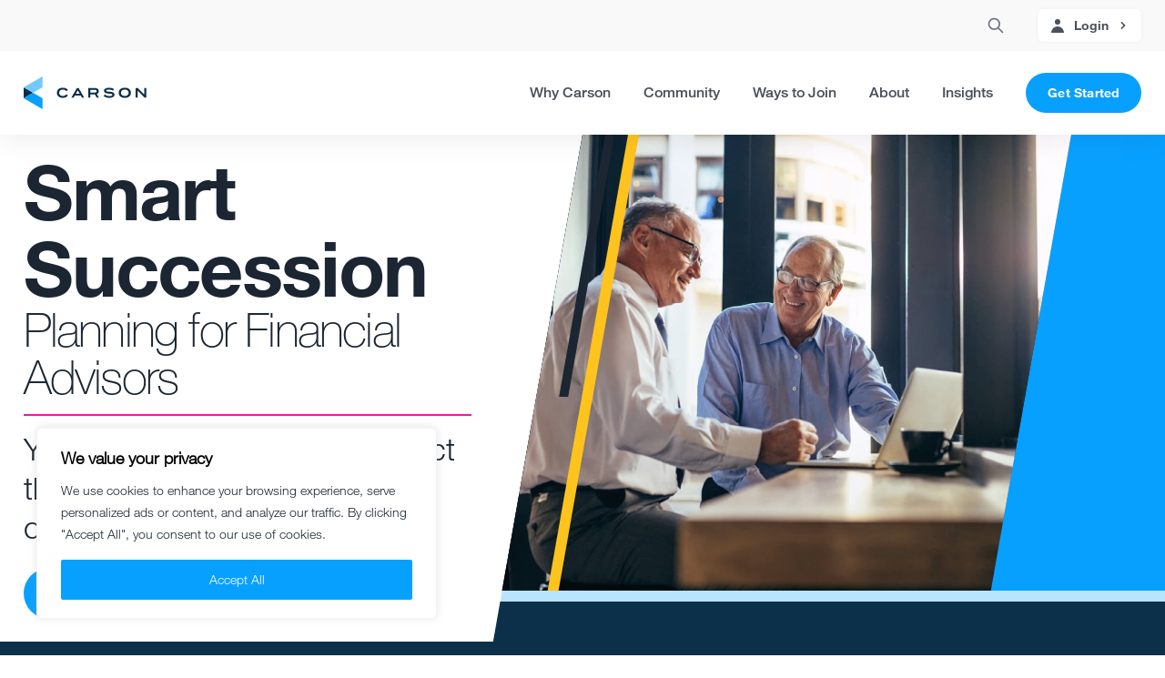

--- FILE ---
content_type: text/html; charset=UTF-8
request_url: https://www.carsongroup.com/love-your-business/succession-planning/
body_size: 80122
content:
<!DOCTYPE html>
<html lang="en">
<head>
<meta charset="UTF-8">
<meta name="viewport" content="width=device-width, initial-scale=1.0">
<meta http-equiv="X-UA-Compatible" content="ie=edge">
<script>
var gform;gform||(document.addEventListener("gform_main_scripts_loaded",function(){gform.scriptsLoaded=!0}),document.addEventListener("gform/theme/scripts_loaded",function(){gform.themeScriptsLoaded=!0}),window.addEventListener("DOMContentLoaded",function(){gform.domLoaded=!0}),gform={domLoaded:!1,scriptsLoaded:!1,themeScriptsLoaded:!1,isFormEditor:()=>"function"==typeof InitializeEditor,callIfLoaded:function(o){return!(!gform.domLoaded||!gform.scriptsLoaded||!gform.themeScriptsLoaded&&!gform.isFormEditor()||(gform.isFormEditor()&&console.warn("The use of gform.initializeOnLoaded() is deprecated in the form editor context and will be removed in Gravity Forms 3.1."),o(),0))},initializeOnLoaded:function(o){gform.callIfLoaded(o)||(document.addEventListener("gform_main_scripts_loaded",()=>{gform.scriptsLoaded=!0,gform.callIfLoaded(o)}),document.addEventListener("gform/theme/scripts_loaded",()=>{gform.themeScriptsLoaded=!0,gform.callIfLoaded(o)}),window.addEventListener("DOMContentLoaded",()=>{gform.domLoaded=!0,gform.callIfLoaded(o)}))},hooks:{action:{},filter:{}},addAction:function(o,r,e,t){gform.addHook("action",o,r,e,t)},addFilter:function(o,r,e,t){gform.addHook("filter",o,r,e,t)},doAction:function(o){gform.doHook("action",o,arguments)},applyFilters:function(o){return gform.doHook("filter",o,arguments)},removeAction:function(o,r){gform.removeHook("action",o,r)},removeFilter:function(o,r,e){gform.removeHook("filter",o,r,e)},addHook:function(o,r,e,t,n){null==gform.hooks[o][r]&&(gform.hooks[o][r]=[]);var d=gform.hooks[o][r];null==n&&(n=r+"_"+d.length),gform.hooks[o][r].push({tag:n,callable:e,priority:t=null==t?10:t})},doHook:function(r,o,e){var t;if(e=Array.prototype.slice.call(e,1),null!=gform.hooks[r][o]&&((o=gform.hooks[r][o]).sort(function(o,r){return o.priority-r.priority}),o.forEach(function(o){"function"!=typeof(t=o.callable)&&(t=window[t]),"action"==r?t.apply(null,e):e[0]=t.apply(null,e)})),"filter"==r)return e[0]},removeHook:function(o,r,t,n){var e;null!=gform.hooks[o][r]&&(e=(e=gform.hooks[o][r]).filter(function(o,r,e){return!!(null!=n&&n!=o.tag||null!=t&&t!=o.priority)}),gform.hooks[o][r]=e)}});
</script>

<link rel="icon" href="https://www.carsongroup.com/wp-content/uploads/2023/05/cropped-carsongroup-1-32x32.webp" sizes="32x32" />
<link rel="icon" href="https://www.carsongroup.com/wp-content/uploads/2023/05/cropped-carsongroup-1-192x192.webp" sizes="192x192" />
<link rel="apple-touch-icon" href="https://www.carsongroup.com/wp-content/uploads/2023/05/cropped-carsongroup-1-180x180.webp" />
<meta name="msapplication-TileImage" content="https://www.carsongroup.com/wp-content/uploads/2023/05/cropped-carsongroup-1-270x270.webp" />
<link rel="preload" href="/wp-content/themes/cgwp/public/fonts/1f4274cd-2674-481e-9023-69e33ffca161.woff2" as="font" type="font/woff2" crossorigin><link rel="preload" href="/wp-content/themes/cgwp/public/fonts/f9c5199e-a996-4c08-9042-1eb845bb7495.woff2" as="font" type="font/woff2" crossorigin><meta name='robots' content='index, follow, max-image-preview:large, max-snippet:-1, max-video-preview:-1' />
<meta name="be:wp" content="1.1.16">
<!-- be_ixf, sdk, gho-->
<meta name="be:sdk" content="php_sdk_1.5.12" />
<meta name="be:timer" content="83ms" />
<meta name="be:orig_url" content="https%3A%2F%2Fwww.carsongroup.com%2Flove-your-business%2Fsuccession-planning%2F" />
<meta name="be:norm_url" content="https%3A%2F%2Fwww.carsongroup.com%2Flove-your-business%2Fsuccession-planning%2F" />
<meta name="be:capsule_url" content="https%3A%2F%2Fixfd1-api.bc0a.com%2Fapi%2Fixf%2F1.0.0%2Fget_capsule%2Ff00000000304530%2F0782781351" />
<meta name="be:api_dt" content="Zy_2026;Zm_01;Zd_10;Zh_04;Zmh_18;p_epoch:1.76801873217E+12" />
<meta name="be:mod_dt" content="Zy_2026;Zm_01;Zd_10;Zh_04;Zmh_18;p_epoch:1.76801873217E+12" />
<meta name="be:diag" content="ZxV6Sjsrc4JzW0ZuK5KKvO3VvzyKVDveuXeMHcjkHcgijK5k3Ek/U412camVWpe98O/pinzntDxK+YC1Msi81mmMD1R8sfopZzzhunW00BlzO4ApChYdod81uDBWVSUvax3wY8YD/Kkf7D20/iIYY1zEprx1rcWBa5oto2brnKt0sPXPkr7HQVKMIrVFQ8qzrwm/E+Da643ZyzCJkoY3iFNMcLHHLNTLDWXnK9kc1xtBAko9WJ5jkAwTVb6NxHGTt5TDycPEojYmflKU/N5f/Z70vSQ1wb1UVO5v0aZ9l4xwVi0/fEbJ4Vb12ygUQE5cy16QEK3rdwftnuOl0v92mHxDKubo9e4gthf7RIYK89ZNJhyzIKS5ycdJkDI2AKPJR9nIcZMKWW1zCKcNZHDFWk0r4rRCNu8C6yaqmSe+IxaBCfHSjqBCkbzX0IlsNxZs2HtgqVJ/YdSlX9Q5PtzKp8s4d7ZZOs/AVZfQ79qBdgn4iFHKN+ZFBw0VhoaQOaTFXfKVyOqup4Y/k/FZqJDnyPCB2tG/n+K7D0E9vPMpERrozU7/oV4ywHrvDEorVFfNkJ30Qc0MS/c0Rld0ZkZZCnKFBo9Fx0eXoB5VR7a/YwAUpLo7/[base64]/lsSRsLFYF6T9ZeDswYnEKdVfDjb/gswQrtfQkCoMfBj+/+MZfqpmEFAvcAXlkRkQdmUIADTlJUJTO49ypj9aVnMWaLg9w5xejFgAV3jxsy4NSKnNlU0wanhgMrdFUI1Mw6xcC3RwZEPZwB6nzAZWYcXfm1Yyj+I+B9TmxYlNmkRivN2F0X4r0VeQzG8jCqegKapQ+zVCO9wolyUbA2vBTC000uXPNjwt/BNhwEqjh1QTNOiFfCb2AHlHj9rfxEMKMEBt7z6TX2J2HYFgOkQodQt6PFhxX2l9yv9rs8VcWJMN2wW2WZy2Lt4EoKx4kNFbjDmE9DTTyWe2y0anbO0/EHvhyr+8oXdRfNtYc6xDxBOQpSrSkMGSQRhBVvetm6ueoiZx6m4Y9vN1kGnJhujejYhQV01Zpy9VH4ZLIxGun75tSaOjmTf2cZa6MQANzT8jzeNnQFwmGI0xhPUJZ2Zc2bC5gi85uef3nhCbN+fkBb2tD1QuMVj+6l5VDplxQuS/1LhFVvfmyVeHbgKwP1G4Fqd4hMFELWzHzFjDNJxL4VBdFJlNTmShGFKa6kCduYjufgW9i0ZvpL+QARwkkHZx4Bx4+PCvpjs5stuAgwCUlyn9Zogi1TcVNPH/1lx8d+vAS2y4/xwBEPTg4KugtXkwGhHewi/W/oeyNQzRthTU05g6n/ZIVWRGZpxB8BybS+F8arp60N23LV8W82XUAyZsRSi19Or+maG/yltK5aQauwFIcoQMg4D7IzgRB8BxTr+Te8NlrcG22TurEvo+4kyu3weMvzJJUtRk9UQ4fj3u3kKplERuXPEHPOwc3/[base64]/3nOciNQ4hNlLg0NHn8GAGs70HYrGygGV4/dAwCVhn5K4M7f+AkuQF8LcSoQ3mZ1z3AKnuc4EIh+C/+lgMooNLfN3yhfRGoFnLNAvnOxKx2oUqK1iCLGRen0EaX+cyAW6lmg7dYDpu8YJKRYKmC58Q2sQ9NiMPI/TrHGWMg6VEcAj5eAMwC/eAAuYqBSgmItX4+UkO2idJpj4klqktKY696jeV8BPKZDM2Z2PZKeRRdhrL3TlnqbFVEK/D1PLO6DK8M0ruqgvn50jxSkYpIvq+/bWNa+9fz1wIOqeALQtq5gQSsIMnyr76JOMIkRaTIAD7ZHBcc9RTCYuiLxJqaunF1LX12mtqV7Hnlud7WEDewrV6hO3b/b/bEJ9JGpQddnqVNTWEJFcmAHeGbXWbwoSp0eKpJ4hlBmvStAzLGZA7Ey4TvvRZKXNo8LQh7hCbfj6iVMEf5lUt/WKC+5BqHz/op45j4rJI8sh9ptiuGqCww7uJd9euYvW/XYeo5aAxJhjGb/MEZciktF5ZplXh1MkC8CpAGATtnZS7G2KS/6HdzJ58pdBosopiXOqSzoL/tUMwIYkOFCmwT0ATOjErQn5bRt1tzbc+qXzD2p5oDNHISXUD5du1Uv82CZj/1rQLjKFdVNMuTpyc13Ow=" />
<meta name="be:messages" content="true" />

	<!-- This site is optimized with the Yoast SEO Premium plugin v22.0 (Yoast SEO v25.5) - https://yoast.com/wordpress/plugins/seo/ -->
	<title>Financial Advisor Succession Planning Services | Carson Group</title>
<link crossorigin data-rocket-preconnect href="https://www.gstatic.com" rel="preconnect">
<link crossorigin data-rocket-preconnect href="https://tags.srv.stackadapt.com" rel="preconnect">
<link crossorigin data-rocket-preconnect href="https://connect.facebook.net" rel="preconnect">
<link crossorigin data-rocket-preconnect href="https://static.ads-twitter.com" rel="preconnect">
<link crossorigin data-rocket-preconnect href="https://snap.licdn.com" rel="preconnect">
<link crossorigin data-rocket-preconnect href="https://www.googletagmanager.com" rel="preconnect">
<link crossorigin data-rocket-preconnect href="https://js.hs-analytics.net" rel="preconnect">
<link crossorigin data-rocket-preconnect href="https://maps.googleapis.com" rel="preconnect">
<link crossorigin data-rocket-preconnect href="https://dev.visualwebsiteoptimizer.com" rel="preconnect">
<link crossorigin data-rocket-preconnect href="https://googleads.g.doubleclick.net" rel="preconnect">
<link crossorigin data-rocket-preconnect href="https://www.googleadservices.com" rel="preconnect">
<link crossorigin data-rocket-preconnect href="https://www.google.com" rel="preconnect">
<link crossorigin data-rocket-preconnect href="https://js.hs-scripts.com" rel="preconnect">
<link crossorigin data-rocket-preload as="font" href="https://www.carsongroup.com/wp-content/themes/cgwp/public/fonts/HelveticaNeueLTPro_normal_normal_100.woff" rel="preload">
<link crossorigin data-rocket-preload as="font" href="https://www.carsongroup.com/wp-content/themes/cgwp/public/fonts/HelveticaNeueLTPro_normal_normal_300.woff" rel="preload">
<link crossorigin data-rocket-preload as="font" href="https://www.carsongroup.com/wp-content/themes/cgwp/public/fonts/HelveticaNeueLTPro_normal_normal_500.woff" rel="preload">
<link crossorigin data-rocket-preload as="font" href="https://www.carsongroup.com/wp-content/themes/cgwp/public/fonts/HelveticaNeueLTPro_normal_normal_700.woff" rel="preload">
<style id="wpr-usedcss">:root{--wp--preset--aspect-ratio--square:1;--wp--preset--aspect-ratio--4-3:4/3;--wp--preset--aspect-ratio--3-4:3/4;--wp--preset--aspect-ratio--3-2:3/2;--wp--preset--aspect-ratio--2-3:2/3;--wp--preset--aspect-ratio--16-9:16/9;--wp--preset--aspect-ratio--9-16:9/16;--wp--preset--color--black:#000000;--wp--preset--color--cyan-bluish-gray:#abb8c3;--wp--preset--color--white:#ffffff;--wp--preset--color--pale-pink:#f78da7;--wp--preset--color--vivid-red:#cf2e2e;--wp--preset--color--luminous-vivid-orange:#ff6900;--wp--preset--color--luminous-vivid-amber:#fcb900;--wp--preset--color--light-green-cyan:#7bdcb5;--wp--preset--color--vivid-green-cyan:#00d084;--wp--preset--color--pale-cyan-blue:#8ed1fc;--wp--preset--color--vivid-cyan-blue:#0693e3;--wp--preset--color--vivid-purple:#9b51e0;--wp--preset--gradient--vivid-cyan-blue-to-vivid-purple:linear-gradient(135deg,rgba(6, 147, 227, 1) 0%,rgb(155, 81, 224) 100%);--wp--preset--gradient--light-green-cyan-to-vivid-green-cyan:linear-gradient(135deg,rgb(122, 220, 180) 0%,rgb(0, 208, 130) 100%);--wp--preset--gradient--luminous-vivid-amber-to-luminous-vivid-orange:linear-gradient(135deg,rgba(252, 185, 0, 1) 0%,rgba(255, 105, 0, 1) 100%);--wp--preset--gradient--luminous-vivid-orange-to-vivid-red:linear-gradient(135deg,rgba(255, 105, 0, 1) 0%,rgb(207, 46, 46) 100%);--wp--preset--gradient--very-light-gray-to-cyan-bluish-gray:linear-gradient(135deg,rgb(238, 238, 238) 0%,rgb(169, 184, 195) 100%);--wp--preset--gradient--cool-to-warm-spectrum:linear-gradient(135deg,rgb(74, 234, 220) 0%,rgb(151, 120, 209) 20%,rgb(207, 42, 186) 40%,rgb(238, 44, 130) 60%,rgb(251, 105, 98) 80%,rgb(254, 248, 76) 100%);--wp--preset--gradient--blush-light-purple:linear-gradient(135deg,rgb(255, 206, 236) 0%,rgb(152, 150, 240) 100%);--wp--preset--gradient--blush-bordeaux:linear-gradient(135deg,rgb(254, 205, 165) 0%,rgb(254, 45, 45) 50%,rgb(107, 0, 62) 100%);--wp--preset--gradient--luminous-dusk:linear-gradient(135deg,rgb(255, 203, 112) 0%,rgb(199, 81, 192) 50%,rgb(65, 88, 208) 100%);--wp--preset--gradient--pale-ocean:linear-gradient(135deg,rgb(255, 245, 203) 0%,rgb(182, 227, 212) 50%,rgb(51, 167, 181) 100%);--wp--preset--gradient--electric-grass:linear-gradient(135deg,rgb(202, 248, 128) 0%,rgb(113, 206, 126) 100%);--wp--preset--gradient--midnight:linear-gradient(135deg,rgb(2, 3, 129) 0%,rgb(40, 116, 252) 100%);--wp--preset--font-size--small:13px;--wp--preset--font-size--medium:20px;--wp--preset--font-size--large:36px;--wp--preset--font-size--x-large:42px;--wp--preset--spacing--20:0.44rem;--wp--preset--spacing--30:0.67rem;--wp--preset--spacing--40:1rem;--wp--preset--spacing--50:1.5rem;--wp--preset--spacing--60:2.25rem;--wp--preset--spacing--70:3.38rem;--wp--preset--spacing--80:5.06rem;--wp--preset--shadow--natural:6px 6px 9px rgba(0, 0, 0, .2);--wp--preset--shadow--deep:12px 12px 50px rgba(0, 0, 0, .4);--wp--preset--shadow--sharp:6px 6px 0px rgba(0, 0, 0, .2);--wp--preset--shadow--outlined:6px 6px 0px -3px rgba(255, 255, 255, 1),6px 6px rgba(0, 0, 0, 1);--wp--preset--shadow--crisp:6px 6px 0px rgba(0, 0, 0, 1)}:where(.is-layout-flex){gap:.5em}:where(.is-layout-grid){gap:.5em}:where(.wp-block-post-template.is-layout-flex){gap:1.25em}:where(.wp-block-post-template.is-layout-grid){gap:1.25em}:where(.wp-block-columns.is-layout-flex){gap:2em}:where(.wp-block-columns.is-layout-grid){gap:2em}:root :where(.wp-block-pullquote){font-size:1.5em;line-height:1.6}.tml{font-size:1em}.tml *{box-sizing:border-box}#pass-strength-result{background-color:#eee;border:1px solid #ddd;color:#23282d;font-weight:700;opacity:0;margin-bottom:1em;padding:.5em}#pass-strength-result.strong{background-color:#c1e1b9;border-color:#83c373;opacity:1}#pass-strength-result.good{background-color:#ffe399;border-color:#ffc733;opacity:1}#pass-strength-result.bad{background-color:#fbc5a9;border-color:#f78b53;opacity:1}#pass-strength-result.short{background-color:#f1adad;border-color:#e35b5b;opacity:1}.iphone .et_pb_section_video_bg video::-webkit-media-controls-start-playback-button{display:none!important;-webkit-appearance:none}.et_mobile_device .et_pb_section_parallax .et_pb_parallax_css{background-attachment:scroll}#et-boc .et-l{text-shadow:none}a,a:active,div,em,form,h1,h2,h3,h4,hr,iframe,img,input,label,li,object,p,span,strong,textarea,ul,video{text-align:inherit;margin:0;padding:0;border:none;outline:0;vertical-align:baseline;background:0 0;letter-spacing:normal;color:inherit;box-shadow:none;-webkit-box-shadow:none;-moz-box-shadow:none;text-shadow:inherit;border-radius:0;-moz-border-radius:0;-webkit-border-radius:0;transition:none}h1,h2,h3,h4{line-height:1em;padding-bottom:10px;font-weight:500;text-transform:none;font-style:normal}ul{list-style:none;text-align:inherit}ul li{padding-left:0;background:0 0;margin-left:0}footer,header,nav,section{display:block}input[type=email],input[type=number],input[type=password],input[type=text]{height:49px}a{text-decoration:none!important}p{padding-bottom:1em;color:inherit!important}p:last-of-type{padding-bottom:0}img{max-width:100%;height:auto}embed,iframe,object,video{max-width:100%}.et_pb_module a{color:#2ea3f2}.et_pb_module .sticky h2,.et_pb_module h2 a{color:inherit!important}.et_pb_module input{margin:0}.et_pb_bg_layout_dark a{color:#fff}.et-pb-slider-arrows a:before,.et_pb_video_play:before{color:inherit}.et_pb_slide_video *,.et_pb_video_box *{height:auto}.et_pb_slide_video iframe,.et_pb_video_box iframe{height:100%}.et_pb_module ul{overflow:visible}.et_pb_module ul,ul .et_pb_module{background:0 0}.et_pb_module h3{display:block!important}.et_pb_module img{max-width:100%;margin:0;border:none;padding:0;background:0 0;border-radius:0}.et_pb_module img:hover{opacity:1;box-shadow:none}.et_pb_module a:not(.wc-forward),.et_pb_module h1 a,.et_pb_module h2 a,.et_pb_module h3 a,.et_pb_module h4 a{line-height:1em;padding-bottom:10px;font-weight:500;text-transform:none;font-style:normal}.et_pb_module input[type=radio]{margin-right:7px}.et_pb_module input select,.et_pb_module input textarea,.et_pb_module input.text:not(.qty),.et_pb_module input.title,.et_pb_module input[type=email],.et_pb_module input[type=password],.et_pb_module input[type=tel],.et_pb_module input[type=text]{border:1px solid #bbb;color:#4e4e4e;padding:5px 10px;height:auto;width:auto}.et_pb_module #email{width:100%}.et-pb-slider-arrows a{color:inherit}.et_pb_image img{width:inherit}.et_pb_image a{line-height:0;padding-bottom:0}.et_pb_newsletter_form p input{background-color:#fff!important;width:100%!important}.et_pb_section *{-webkit-font-smoothing:antialiased}.pagination{width:100%;clear:both}.pagination:after,.pagination:before{visibility:hidden}.pagination a{width:auto;border:none;background:0 0}.wp-pagenavi{text-align:right;border-top:1px solid #e2e2e2;padding-top:13px;clear:both;margin-bottom:30px}.wp-pagenavi a,.wp-pagenavi span{color:#666;margin:0 5px;text-decoration:none;font-size:14px!important;font-weight:400!important;border:none!important}.wp-pagenavi a:hover,.wp-pagenavi span.current{color:#82c0c7!important}.et_pb_blog_grid .column{width:100%;margin:0}.et_pb_blog_grid .et_pb_post{padding:19px!important;background-image:none!important;float:none;width:100%;margin-top:0}.et_pb_module ul,ul.et_pb_module{margin:0}.et_pb_module li{list-style:none}.et_pb_module a,.et_pb_module a:hover{text-decoration:none}.et_pb_module h1,.et_pb_module h2,.et_pb_module h3,.et_pb_module h4{margin:0;text-align:inherit}.et_pb_module .column{padding:0}.et_pb_module p{margin:0;text-align:inherit}.et_pb_module a:focus{outline:0}.et_pb_module img{display:inline}.et_pb_module span.percent-value{font-size:inherit;letter-spacing:inherit}.et_pb_code ul,.et_pb_fullwidth_header .header-content ul,.et_pb_toggle_content ul{margin-top:15px;margin-bottom:15px;margin-left:25px}.et_pb_code ul li,.et_pb_fullwidth_header .header-content ul li,.et_pb_toggle_content ul li{list-style:disc}.et_pb_section{margin-bottom:0}hr.et_pb_module{background-color:transparent;background-image:none;margin:0;padding:0}.et-pb-slider-arrows a,.et_pb_module h2 a,.et_pb_module li a,.et_pb_portfolio_item a{border-bottom:none}.et_pb_portfolio_filter a{letter-spacing:inherit;line-height:inherit}.et_pb_filterable_portfolio .et_pb_portfolio_filter a{max-width:none}.et_pb_filterable_portfolio .et_pb_portfolio_filter li{color:#666}.et_pb_filterable_portfolio .et_pb_portfolio_filter li a{color:inherit!important}.et_pb_filterable_portfolio .et_pb_portfolio_filter li a:hover{color:#666!important}.et_pb_filterable_portfolio h2 a{letter-spacing:inherit}.et_pb_slide_image img{margin:0}.et_pb_slide_description h2{line-height:1em;padding-bottom:10px}.et_pb_countdown_timer .section{width:auto}.et_pb_widget_area{max-width:100%}.et_pb_widget_area *{max-width:100%;word-wrap:break-word;box-sizing:border-box;-webkit-box-sizing:border-box;-moz-box-sizing:border-box}.et_pb_widget_area .widget-title{border-bottom:none}.et_pb_widget_area>.widget-title:not(:first-child){margin-top:30px}.et_pb_widget_area .widget-title,.et_pb_widget_area h1:first-of-type,.et_pb_widget_area h2:first-of-type,.et_pb_widget_area h3:first-of-type,.et_pb_widget_area h4:first-of-type{font-weight:500;font-style:normal}.et_pb_widget_area .widget-title:before,.et_pb_widget_area h1:first-of-type:before,.et_pb_widget_area h2:first-of-type:before,.et_pb_widget_area h3:first-of-type:before,.et_pb_widget_area h4:first-of-type:before{display:none}.et_pb_widget_area ul li{margin-top:.25em;margin-bottom:.25em;background:0 0;margin-left:0}.et_pb_widget_area ul li:after,.et_pb_widget_area ul li:before{display:none}.et_pb_widget_area ul ul{border-top:none}.et_pb_widget_area ul ul li{margin-top:5px;margin-left:15px}.et_pb_widget_area ul ul li:last-child{border-bottom:none;margin-bottom:0}.et_pb_widget_area select{margin-right:0;margin-left:0;width:auto}.et_pb_widget_area img{max-width:100%!important}.et_pb_widget_area .widget_search form{position:relative;padding:0;background:0 0;margin-top:0;margin-left:0;margin-right:0;display:block;width:100%;height:auto;border:none}.et_pb_widget_area .widget_search input[type=search],.et_pb_widget_area .widget_search input[type=text]{position:relative;margin:0;padding:.7em 90px .7em .7em!important;min-width:0;width:100%!important;height:40px!important;font-size:14px;line-height:normal;border:1px solid #ddd!important;color:#666;border-radius:3px!important;display:block;background:#fff!important;background-image:none!important;box-shadow:none!important;float:none!important}.et_pb_widget_area .widget_search button,.et_pb_widget_area .widget_search input[type=submit]{position:relative!important;margin-top:1em!important;-webkit-border-top-left-radius:3px!important;-webkit-border-bottom-left-radius:3px!important;-moz-border-radius-topleft:3px!important;-moz-border-radius-bottomleft:3px;border-top-left-radius:3px;border-bottom-left-radius:3px}.et_pb_widget_area .widget_search form:before{display:none}.et_pb_widget_area .widget_search fieldset,.et_pb_widget_area .widget_search label{display:block;max-width:100%!important}.et_pb_widget_area .widget_search.et-narrow-wrapper input[type=search],.et_pb_widget_area .widget_search.et-narrow-wrapper input[type=text],.et_pb_widget_area .widget_search.et-no-submit-button input[type=search],.et_pb_widget_area .widget_search.et-no-submit-button input[type=text]{padding-right:.7em!important}.et_pb_widget_area .widget_search input[type=submit]:hover{background:#ddd}.et_pb_widget_area .widget_search>form>div>.screen-reader-text[for=s]{display:none}.et_pb_newsletter input#email{float:none;max-width:100%}.et_pb_newsletter_form input{outline:0!important;box-shadow:none!important}.et_pb_fullwidth_header .et_pb_fullwidth_header_container{float:none}.et_pb_bg_layout_dark h1 a,.et_pb_bg_layout_dark h2 a,.et_pb_bg_layout_dark h3 a,.et_pb_bg_layout_dark h4 a{color:inherit!important}.et-menu-nav{padding:0 5px;margin-bottom:0;overflow:visible!important;background:0 0;border:none}.et_pb_fullwidth_menu .mobile_nav,.et_pb_menu .mobile_nav{display:block}.et_pb_fullwidth_menu .mobile_nav>span,.et_pb_menu .mobile_nav>span{width:auto;height:auto;top:auto;right:auto}.et_pb_fullwidth_menu .mobile_nav.opened>span,.et_pb_menu .mobile_nav.opened>span{transform:none}.et_pb_fullwidth_menu .et_mobile_menu li>a,.et_pb_menu .et_mobile_menu li>a{color:inherit!important;background:0 0;width:100%;padding:10px 5%!important}.et_pb_fullwidth_menu .et_mobile_menu>.menu-item-has-children>a,.et_pb_menu .et_mobile_menu>.menu-item-has-children>a{background-color:rgba(0,0,0,.03)}.et_pb_fullwidth_menu .et_mobile_menu li li,.et_pb_menu .et_mobile_menu li li{padding-left:5%!important}.mejs-container{background:#222}.et_pb_audio_module button{box-shadow:none;text-shadow:none;min-height:0}.et_pb_audio_module button:before{position:relative}.et_audio_container .mejs-container{background-color:transparent!important}.et_audio_container button:focus{box-shadow:none}.et_pb_shop .woocommerce ul.products{margin-left:0!important}.et_pb_shop .woocommerce ul.products li.last{margin-right:0!important}.et_pb_shop h3:before{display:none}.et_pb_shop .desc{width:100%}.et_pb_shop .et_shop_image{display:block;position:relative;line-height:.8!important;margin-bottom:10px}.et_pb_tabs_controls a{letter-spacing:inherit;text-decoration:inherit!important}.et_pb_testimonial:before{visibility:visible;width:auto;height:auto}button.et_pb_button{text-shadow:none!important;box-shadow:none!important;background-color:transparent!important;white-space:inherit}button.et_pb_button:after{width:auto;left:auto;top:auto;background-color:transparent}button.et_pb_button:hover{background-color:rgba(0,0,0,.05)!important}a.et_pb_button{padding-bottom:.3em}.et_pb_button:before{content:""}.et_pb_comments_module a.et_pb_button{border-bottom-style:solid;border-bottom-width:2px}.et_pb_comments_module button.et_pb_button{color:inherit}.et_pb_gallery_grid .et_pb_gallery_image{font-size:100%}.et_pb_gallery_image a{line-height:0}.et_pb_wc_related_products .et_shop_image{display:block;position:relative;line-height:.8!important;margin-bottom:10px}*{box-sizing:border-box}.comment-reply-link:after,.et-pb-arrow-next:before,.et-pb-arrow-prev:before,.et_overlay:before,.et_pb_button:after,.et_pb_newsletter_button:after,.et_pb_testimonial:before,.et_pb_toggle_title:before,.mobile_menu_bar:before{font-family:ETmodules!important;speak:none;font-style:normal;font-weight:400;font-feature-settings:normal;font-variant:normal;text-transform:none;line-height:1;-webkit-font-smoothing:antialiased;-moz-osx-font-smoothing:grayscale;text-shadow:0 0;direction:ltr}.et_pb_custom_button_icon.et_pb_button:after,.et_pb_woo_custom_button_icon .button.et_pb_custom_button_icon.et_pb_button:after,.et_pb_woo_custom_button_icon .button.et_pb_custom_button_icon.et_pb_button:hover:after{content:attr(data-icon)}.et_pb_button{font-size:20px;font-weight:500;padding:.3em 1em;line-height:1.7em!important;background-color:transparent;background-size:cover;background-position:50%;background-repeat:no-repeat;position:relative;border:2px solid;border-radius:3px;transition-duration:.2s;transition-property:all!important}.et_pb_button:hover,.et_pb_module .et_pb_button:hover{border:2px solid transparent;padding:.3em 2em .3em .7em}.et_pb_button:hover{background-color:hsla(0,0%,100%,.2)}.et_pb_bg_layout_light .et_pb_button:hover,.et_pb_bg_layout_light.et_pb_button:hover{background-color:rgba(0,0,0,.05)}.et_pb_button:after,.et_pb_button:before{font-size:32px;line-height:1em;content:"\35";opacity:0;position:absolute;margin-left:-1em;transition:all .2s;text-transform:none;font-feature-settings:"kern" off;font-variant:none;font-style:normal;font-weight:400;text-shadow:none}.et_pb_button:before{display:none}.et_pb_button:hover:after{opacity:1;margin-left:0}.et_pb_column_1_3 h1,.et_pb_column_1_4 h1,.et_pb_column_1_5 h1,.et_pb_column_1_6 h1,.et_pb_column_2_5 h1{font-size:26px}.et_pb_column_1_3 h2,.et_pb_column_1_4 h2,.et_pb_column_1_5 h2,.et_pb_column_1_6 h2,.et_pb_column_2_5 h2{font-size:23px}.et_pb_column_1_3 h3,.et_pb_column_1_4 h3,.et_pb_column_1_5 h3,.et_pb_column_1_6 h3,.et_pb_column_2_5 h3{font-size:20px}.et_pb_column_1_3 h4,.et_pb_column_1_4 h4,.et_pb_column_1_5 h4,.et_pb_column_1_6 h4,.et_pb_column_2_5 h4{font-size:18px}.et_pb_bg_layout_dark,.et_pb_bg_layout_dark h1,.et_pb_bg_layout_dark h2,.et_pb_bg_layout_dark h3,.et_pb_bg_layout_dark h4{color:#fff!important}.et_builder_inner_content{position:relative;z-index:1}header .et_builder_inner_content{z-index:2}.et_pb_css_mix_blend_mode_passthrough{mix-blend-mode:unset!important}.et_pb_module_inner{position:relative}.et_pb_all_tabs,.et_pb_module,.et_pb_with_background{position:relative;background-size:cover;background-position:50%;background-repeat:no-repeat}.et_pb_with_border{position:relative;border:0 solid #333}.et_overlay.et_pb_inline_icon:before,.et_pb_inline_icon:before{content:attr(data-icon)}.et_parallax_bg_wrap{overflow:hidden;position:absolute;top:0;right:0;bottom:0;left:0}.et_parallax_bg{background-repeat:no-repeat;background-position:top;background-size:cover;position:absolute;bottom:0;left:0;width:100%;height:100%;display:block}.et_pb_module.et_pb_section_parallax{position:relative}.et_pb_section_parallax .et_pb_parallax_css,.et_pb_slides .et_parallax_bg.et_pb_parallax_css{background-attachment:fixed}body.et-bfb .et_pb_section_parallax .et_pb_parallax_css,body.et-bfb .et_pb_slides .et_parallax_bg.et_pb_parallax_css{background-attachment:scroll;bottom:auto}.et_pb_section_parallax.et_pb_column .et_pb_module,.et_pb_section_parallax.et_pb_row .et_pb_column,.et_pb_section_parallax.et_pb_row .et_pb_module{z-index:9;position:relative}.et_pb_preload .et_pb_section_video_bg,.et_pb_preload>div{visibility:hidden}.et_pb_preload,.et_pb_section.et_pb_section_video.et_pb_preload{position:relative;background:#464646!important}.et_pb_preload:before{content:"";position:absolute;top:50%;left:50%;background:url(https://www.carsongroup.com/wp-content/plugins/divi-builder/core/admin/images/loader.gif) no-repeat;border-radius:32px;width:32px;height:32px;margin:-16px 0 0 -16px}.box-shadow-overlay{position:absolute;top:0;left:0;width:100%;height:100%;z-index:10;pointer-events:none}.et_pb_section>.box-shadow-overlay~.et_pb_row{z-index:11}body.safari .section_has_divider{will-change:transform}.et_pb_row>.box-shadow-overlay{z-index:8}.has-box-shadow-overlay{position:relative}.et_clickable{cursor:pointer}.screen-reader-text{border:0;clip:rect(1px,1px,1px,1px);-webkit-clip-path:inset(50%);clip-path:inset(50%);height:1px;margin:-1px;overflow:hidden;padding:0;position:absolute!important;width:1px;word-wrap:normal!important}.et_multi_view_hidden,.et_multi_view_hidden_image{display:none!important}@keyframes multi-view-image-fade{0%{opacity:0}10%{opacity:.1}20%{opacity:.2}30%{opacity:.3}40%{opacity:.4}50%{opacity:.5}60%{opacity:.6}70%{opacity:.7}80%{opacity:.8}90%{opacity:.9}to{opacity:1}}.et_multi_view_image__loading{visibility:hidden}.et_multi_view_image__loaded{-webkit-animation:.5s multi-view-image-fade;animation:.5s multi-view-image-fade}#et-pb-motion-effects-offset-tracker{visibility:hidden!important;opacity:0;position:absolute;top:0;left:0}.et-pb-before-scroll-animation{opacity:0}header.et-l.et-l--header:after{clear:both;display:block;content:""}.et_pb_module{-webkit-animation-timing-function:linear;animation-timing-function:linear;-webkit-animation-duration:.2s;animation-duration:.2s}@-webkit-keyframes fadeBottom{0%{opacity:0;transform:translateY(10%)}to{opacity:1;transform:translateY(0)}}@keyframes fadeBottom{0%{opacity:0;transform:translateY(10%)}to{opacity:1;transform:translateY(0)}}@-webkit-keyframes fadeLeft{0%{opacity:0;transform:translateX(-10%)}to{opacity:1;transform:translateX(0)}}@keyframes fadeLeft{0%{opacity:0;transform:translateX(-10%)}to{opacity:1;transform:translateX(0)}}.et-waypoint:not(.et_pb_counters){opacity:0}@media (max-width:980px){.et_overlay.et_pb_inline_icon_tablet:before,.et_pb_inline_icon_tablet:before{content:attr(data-icon-tablet)}.et_pb_column .et_pb_module{margin-bottom:30px}.et_pb_row .et_pb_column .et_pb_module.et-last-child,.et_pb_row .et_pb_column .et_pb_module:last-child,.et_section_specialty .et_pb_row .et_pb_column .et_pb_module.et-last-child,.et_section_specialty .et_pb_row .et_pb_column .et_pb_module:last-child{margin-bottom:0}.et_pb_bg_layout_light_tablet.et_pb_button,.et_pb_bg_layout_light_tablet.et_pb_module.et_pb_button{color:#2ea3f2}.et_pb_bg_layout_light_tablet h1,.et_pb_bg_layout_light_tablet h2,.et_pb_bg_layout_light_tablet h3,.et_pb_bg_layout_light_tablet h4{color:#333!important}.et_pb_module .et_pb_bg_layout_light_tablet.et_pb_button{color:#2ea3f2!important}.et_pb_bg_layout_light_tablet{color:#666!important}.et_pb_bg_layout_dark_tablet,.et_pb_bg_layout_dark_tablet h1,.et_pb_bg_layout_dark_tablet h2,.et_pb_bg_layout_dark_tablet h3,.et_pb_bg_layout_dark_tablet h4{color:#fff!important}.et_pb_bg_layout_dark_tablet.et_pb_button,.et_pb_bg_layout_dark_tablet.et_pb_module.et_pb_button{color:inherit}}@media (max-width:767px){.et_overlay.et_pb_inline_icon_phone:before,.et_pb_inline_icon_phone:before{content:attr(data-icon-phone)}.et_pb_bg_layout_light_phone.et_pb_button,.et_pb_bg_layout_light_phone.et_pb_module.et_pb_button{color:#2ea3f2}.et_pb_bg_layout_light_phone h1,.et_pb_bg_layout_light_phone h2,.et_pb_bg_layout_light_phone h3,.et_pb_bg_layout_light_phone h4{color:#333!important}.et_pb_module .et_pb_bg_layout_light_phone.et_pb_button{color:#2ea3f2!important}.et_pb_bg_layout_light_phone{color:#666!important}.et_pb_bg_layout_dark_phone,.et_pb_bg_layout_dark_phone h1,.et_pb_bg_layout_dark_phone h2,.et_pb_bg_layout_dark_phone h3,.et_pb_bg_layout_dark_phone h4{color:#fff!important}.et_pb_bg_layout_dark_phone.et_pb_button,.et_pb_bg_layout_dark_phone.et_pb_module.et_pb_button{color:inherit}.et_pb_module .et_pb_bg_layout_dark_phone.et_pb_button{color:#fff!important}}@-webkit-keyframes multi-view-image-fade{0%{transform:scale(1);opacity:1}50%{transform:scale(1.01);opacity:1}to{transform:scale(1);opacity:1}}.et_pb_section .et_pb_row{width:100%}.et_pb_with_background .et_pb_row{width:80%}.mfp-ready.mfp-fade .mfp-figure{opacity:1}.mfp-image-holder .mfp-arrow{border:none!important;opacity:.55;width:48px!important;height:48px!important}.mfp-image-holder .mfp-arrow:after{background:0 0;opacity:1;transform:none!important}.mfp-image-holder .mfp-arrow-right{right:10px!important}.mfp-image-holder .mfp-arrow-left,.mfp-image-holder .mfp-arrow-left:after{left:0!important}.mfp-image-holder .mfp-close{line-height:44px;font-weight:200;font-family:'Open Sans',Arial,sans-serif!important}.mfp-arrow-right .mfp-a,.mfp-arrow-right:after{content:"\35"}.mfp-arrow-left .mfp-a,.mfp-arrow-left:after{content:"\34"}.et_pb_section{position:relative;background-color:#fff;background-position:50%;background-size:100%;background-size:cover}.et_pb_section--fixed{width:100%}.et_pb_section.et_section_transparent{background-color:transparent}.et_pb_fullwidth_section{padding:0}.et_pb_fullwidth_section>.et_pb_module:not(.et_pb_post_content):not(.et_pb_fullwidth_post_content) .et_pb_row{padding:0!important}.et_pb_bottom_inside_divider{display:block;background-repeat-y:no-repeat;height:100%;position:absolute;pointer-events:none;width:100%;left:0;right:0}.et_pb_bottom_inside_divider.et-no-transition{transition:none!important}.et_pb_section_video:not(.et_pb_section--with-menu){overflow:hidden;position:relative}.et_pb_column>.et_pb_section_video_bg{z-index:-1}.et_pb_section_video_bg{visibility:visible;position:absolute;top:0;left:0;width:100%;height:100%;overflow:hidden;display:block;pointer-events:none;transition:display .3s}.et_pb_section_video_bg.et_pb_section_video_bg_hover{display:none}.et_pb_section_video_bg embed,.et_pb_section_video_bg iframe,.et_pb_section_video_bg object,.et_pb_section_video_bg video{max-width:none}.et_pb_section_video_bg .mejs-video{left:50%;position:absolute;max-width:none}.et_pb_section_video_on_hover:hover>.et_pb_section_video_bg{display:none}.et_pb_section_video_on_hover:hover>.et_pb_section_video_bg_hover{display:block}@media (min-width:981px){.et_pb_section div.et_pb_row .et_pb_column .et_pb_module.et-last-child,.et_pb_section div.et_pb_row .et_pb_column .et_pb_module:last-child,.et_pb_section.et_section_specialty div.et_pb_row .et_pb_column .et_pb_column .et_pb_module.et-last-child,.et_pb_section.et_section_specialty div.et_pb_row .et_pb_column .et_pb_column .et_pb_module:last-child,.et_pb_section.et_section_specialty div.et_pb_row .et_pb_column .et_pb_row_inner .et_pb_column .et_pb_module.et-last-child,.et_pb_section.et_section_specialty div.et_pb_row .et_pb_column .et_pb_row_inner .et_pb_column .et_pb_module:last-child{margin-bottom:0}.et_pb_section{padding:4% 0}.et_pb_fullwidth_section{padding:0}}@media (max-width:980px){.et_pb_section{padding:50px 0}.et_pb_fullwidth_section{padding:0}}.et_pb_row{width:80%;max-width:1080px;margin:auto;position:relative}body.safari .section_has_divider,body.uiwebview .section_has_divider{perspective:2000px}.section_has_divider .et_pb_row{z-index:5}.et_pb_row_inner{width:100%;position:relative}.et_pb_row:after,.et_pb_row_inner:after{content:"";display:block;clear:both;visibility:hidden;line-height:0;height:0;width:0}.et_pb_row_4col .et-last-child,.et_pb_row_6col .et-last-child{margin-bottom:0}.et_pb_column{float:left;background-size:cover;background-position:50%;position:relative;z-index:2;min-height:1px}.et_pb_column.et_pb_column_empty{min-height:1px}.et_pb_row .et_pb_column.et-last-child,.et_pb_row .et_pb_column:last-child,.et_pb_row_inner .et_pb_column.et-last-child,.et_pb_row_inner .et_pb_column:last-child{margin-right:0!important}.et_pb_column.et_pb_section_parallax{position:relative}.et_pb_column,.et_pb_row,.et_pb_row_inner{background-size:cover;background-position:50%;background-repeat:no-repeat}@media (min-width:981px){.et_pb_row{padding:2% 0}.et_pb_column_3_4 .et_pb_row_inner{padding:3.735% 0}.et_pb_column_2_3 .et_pb_row_inner{padding:4.2415% 0}.et_pb_column_1_2 .et_pb_row_inner,.et_pb_column_3_5 .et_pb_row_inner{padding:5.82% 0}.et_section_specialty>.et_pb_row{padding:0}.et_pb_row_inner{width:100%}.et_pb_column_single{padding:2.855% 0}.et_pb_column_single .et_pb_module:first-child{margin-top:0}.et_pb_column_single .et_pb_module.et-last-child,.et_pb_column_single .et_pb_module:last-child{margin-bottom:0}.et_pb_row .et_pb_column.et-last-child,.et_pb_row .et_pb_column:last-child,.et_pb_row_inner .et_pb_column.et-last-child,.et_pb_row_inner .et_pb_column:last-child{margin-right:0!important}.et_pb_row.et_pb_equal_columns,.et_pb_row_inner.et_pb_equal_columns,.et_pb_section.et_pb_equal_columns>.et_pb_row{display:flex}.rtl .et_pb_row.et_pb_equal_columns,.rtl .et_pb_row_inner.et_pb_equal_columns,.rtl .et_pb_section.et_pb_equal_columns>.et_pb_row{flex-direction:row-reverse}.et_pb_row.et_pb_equal_columns>.et_pb_column,.et_pb_section.et_pb_equal_columns>.et_pb_row>.et_pb_column{order:1}.et_pb_grid_item{float:left;position:relative}}@media (max-width:980px){.et_pb_row{max-width:1080px}.et_pb_column .et_pb_row_inner,.et_pb_row{padding:30px 0}.et_section_specialty>.et_pb_row{padding:0}.et_pb_column{width:100%;margin-bottom:30px}.et_pb_bottom_divider .et_pb_row:nth-last-child(2) .et_pb_column:last-child,.et_pb_row .et_pb_column.et-last-child,.et_pb_row .et_pb_column:last-child{margin-bottom:0}.et_section_specialty .et_pb_row>.et_pb_column{padding-bottom:0}.et_pb_column.et_pb_column_empty{display:none}.et_pb_row_4col,.et_pb_row_5col,.et_pb_row_6col{display:flex;flex-wrap:wrap}.et_pb_row_4col>.et_pb_column.et_pb_column_1_4{width:47.25%;margin-right:5.5%}.et_pb_row_4col>.et_pb_column.et_pb_column_1_4:nth-child(2n){margin-right:0}.et_pb_row_4col .et_pb_column:nth-last-child(-n+2){margin-bottom:0}.et_pb_row_5col>.et_pb_column.et_pb_column_1_5{width:47.25%;margin-right:5.5%}.et_pb_row_5col>.et_pb_column.et_pb_column_1_5:nth-child(2n){margin-right:0}.et_pb_row_5col .et_pb_column:last-child{margin-bottom:0}.et_pb_row_6col>.et_pb_column.et_pb_column_1_6{width:29.666%;margin-right:5.5%}.et_pb_row_6col>.et_pb_column.et_pb_column_1_6:nth-child(3n){margin-right:0}.et_pb_row_6col .et_pb_column:nth-last-child(-n+3){margin-bottom:0}}@media (max-width:479px){.et_pb_row .et_pb_column.et_pb_column_1_4,.et_pb_row .et_pb_column.et_pb_column_1_5,.et_pb_row .et_pb_column.et_pb_column_1_6{width:100%;margin:0 0 30px}.et_pb_row .et_pb_column.et_pb_column_1_4.et-last-child,.et_pb_row .et_pb_column.et_pb_column_1_4:last-child,.et_pb_row .et_pb_column.et_pb_column_1_5.et-last-child,.et_pb_row .et_pb_column.et_pb_column_1_5:last-child,.et_pb_row .et_pb_column.et_pb_column_1_6.et-last-child,.et_pb_row .et_pb_column.et_pb_column_1_6:last-child{margin-bottom:0}.et_pb_column{width:100%!important}}.et_pb_grid_item.first_in_row{clear:both}.et_pb_grid_item:not(.first_in_row){clear:none}.et_pb_grid_item.et_pb_gallery_item.first_in_row{clear:both}@media (max-width:980px){.et_pb_column .et_pb_grid_item{margin:0 5.5% 7.5% 0;width:29.666%;clear:none;float:left}.et_pb_column .et_pb_grid_item.last_in_row{margin-right:0}.et_pb_row_4col>.et_pb_column.et_pb_column_1_4 .et_pb_grid_item,.et_pb_row_5col>.et_pb_column.et_pb_column_1_5 .et_pb_grid_item,.et_pb_row_6col>.et_pb_column.et_pb_column_1_6 .et_pb_grid_item{margin:0 0 11.5%;width:100%}}@media (max-width:767px){.et_pb_column .et_pb_grid_item{margin:0 5.5% 9.5% 0;width:47.25%;clear:none;float:left}.et_pb_column .et_pb_grid_item:nth-child(3n){margin-right:5.5%}.et_pb_column .et_pb_grid_item:nth-child(3n+1){clear:none}.et_pb_column .et_pb_grid_item .last_in_row,.et_pb_column .et_pb_grid_item:nth-child(2n){margin-right:0}.et_pb_column .et_pb_grid_item .first_in_row,.et_pb_column .et_pb_grid_item:nth-child(odd){clear:both}}@media (max-width:479px){.et_pb_column .et_pb_grid_item{margin:0 0 11.5%;width:100%}.et_pb_column .et_pb_grid_item .on_last_row{margin-bottom:0}.et_pb_row_4col>.et_pb_column.et_pb_column_1_4 .et_pb_grid_item,.et_pb_row_5col>.et_pb_column.et_pb_column_1_5 .et_pb_grid_item,.et_pb_row_6col>.et_pb_column.et_pb_column_1_6 .et_pb_grid_item{margin:0 0 11.5%;width:100%}}.et_pb_button[data-icon]:not([data-icon=""]):after{content:attr(data-icon)}.et_overlay{z-index:-1;position:absolute;top:0;left:0;display:block;width:100%;height:100%;background:hsla(0,0%,100%,.9);opacity:0;pointer-events:none;transition:all .3s;border:1px solid #e5e5e5;box-sizing:border-box;-webkit-backface-visibility:hidden;backface-visibility:hidden;-webkit-font-smoothing:antialiased}.et_overlay:before{color:#2ea3f2;content:"\E050";position:absolute;top:50%;left:50%;transform:translate(-50%,-50%);font-size:32px;transition:all .4s}.et_shop_image{position:relative;display:block}.et_shop_image:hover .et_overlay{z-index:3;opacity:1}.et_pb_bg_layout_light .et_pb_newsletter_button{color:#2ea3f2}.et_pb_with_border .et_pb_newsletter_form .input[type=checkbox]+label i,.et_pb_with_border .et_pb_newsletter_form .input[type=radio]+label i,.et_pb_with_border .et_pb_newsletter_form input,.et_pb_with_border .et_pb_newsletter_form select,.et_pb_with_border .et_pb_newsletter_form textarea{border:0 solid #333}.et_pb_newsletter_form p.et_pb_newsletter_field.et_pb_signup_custom_field{padding-left:0}.et_pb_newsletter p .et_pb_signup_error{border:1px solid red!important}.et_pb_newsletter{padding:25px}.et_pb_newsletter_form p.et_pb_newsletter_field{padding-bottom:1em;margin-bottom:0}.et_pb_newsletter_form .input,.et_pb_newsletter_form input[type=password],.et_pb_newsletter_form input[type=text],.et_pb_newsletter_form p.et_pb_newsletter_field input[type=text],.et_pb_newsletter_form p.et_pb_newsletter_field textarea,.et_pb_newsletter_form select,.et_pb_newsletter_form textarea{-webkit-appearance:none;padding:14px 4%!important;font-size:16px;color:#666;background-color:#fff;width:100%;font-weight:400;border-width:0;border-radius:3px}.et_pb_newsletter_success{text-align:center}.et_pb_newsletter_button{display:block;color:inherit;width:100%;text-align:center;box-sizing:border-box}.et_pb_newsletter_button:hover{text-decoration:none}.et_pb_newsletter_button:hover:after{opacity:1;margin-left:0}.et_pb_newsletter_fields{width:100%}.et_pb_newsletter .et_pb_newsletter_fields{display:flex;flex-wrap:wrap;justify-content:space-between}.et_pb_newsletter .et_pb_newsletter_fields>*{flex-basis:100%}@media (max-width:980px){.et_pb_button[data-icon-tablet]:not([data-icon-tablet=""]):after{content:attr(data-icon-tablet)}.et_pb_bg_layout_light_tablet .et_pb_newsletter_button{color:#2ea3f2}.et_pb_bg_layout_dark_tablet .et_pb_newsletter_button{color:inherit}}@media (max-width:767px){.et_pb_button[data-icon-phone]:not([data-icon-phone=""]):after{content:attr(data-icon-phone)}.et_pb_bg_layout_light_phone .et_pb_newsletter_button{color:#2ea3f2}.et_pb_bg_layout_dark_phone .et_pb_newsletter_button{color:inherit}.et_pb_bg_layout_light_phone .et_pb_video_play{color:#333}}.gecko .et_pb_newsletter .et_pb_newsletter_field{margin-bottom:1vw}body .grecaptcha-badge{visibility:hidden}body.et_pb_recaptcha_enabled .grecaptcha-badge{visibility:visible;visibility:initial;z-index:9999}.et_pb_contact_form_label{display:none}.et_pb_with_border.et_pb_contact_field .input[type=checkbox]+label i,.et_pb_with_border.et_pb_contact_field .input[type=radio]+label i,.et_pb_with_border.et_pb_contact_field input,.et_pb_with_border.et_pb_contact_field select,.et_pb_with_border.et_pb_contact_field textarea{border:0 solid #333}p.et_pb_contact_field{padding:0 0 0 3%;margin-bottom:3%;background-position:50%;background-size:cover}p.et_pb_contact_field:not(.et_pb_contact_field_last){clear:both}.et_pb_contact_field *,.et_pb_contact_field.et_pb_section_parallax,.et_pb_contact_field.et_pb_section_video{position:relative}.et_pb_contact_field a{color:inherit;font-weight:700;text-decoration:underline}.et_pb_contact_field_checkbox,.et_pb_contact_field_radio{display:block}.et_audio_container .mejs-container{width:auto!important;min-width:unset!important;height:auto!important}.et_audio_container .mejs-container{background:0 0;height:auto}.et_pb_video_box{display:block;position:relative;z-index:1;line-height:0}.et_pb_video_box video{width:100%!important;height:auto!important}.et_pb_video_overlay{position:absolute;z-index:10;top:0;left:0;height:100%;width:100%;background-size:cover;background-repeat:no-repeat;background-position:50%;cursor:pointer}.et_pb_video_play:before{font-family:ETmodules;content:"I"}.et_pb_video_play{display:block;position:absolute;z-index:100;color:#fff;left:50%;top:50%}.et_pb_column_1_2 .et_pb_video_play,.et_pb_column_2_3 .et_pb_video_play,.et_pb_column_3_4 .et_pb_video_play,.et_pb_column_3_5 .et_pb_video_play,.et_pb_column_4_4 .et_pb_video_play{font-size:6rem;line-height:6rem;margin-left:-3rem;margin-top:-3rem}.et_pb_column_1_3 .et_pb_video_play,.et_pb_column_1_4 .et_pb_video_play,.et_pb_column_1_5 .et_pb_video_play,.et_pb_column_1_6 .et_pb_video_play,.et_pb_column_2_5 .et_pb_video_play,.et_pb_column_3_8 .et_pb_video_play{font-size:3rem;line-height:3rem;margin-left:-1.5rem;margin-top:-1.5rem}.et_pb_bg_layout_light .et_pb_video_play{color:#333}.et_pb_video_overlay_hover{background:0 0;width:100%;height:100%;position:absolute;z-index:100;transition:all .5s ease-in-out}.et_pb_video .et_pb_video_overlay_hover:hover{background:rgba(0,0,0,.6)}@media (min-width:768px) and (max-width:980px){.et_pb_column_1_3 .et_pb_video_play,.et_pb_column_1_4 .et_pb_video_play,.et_pb_column_1_5 .et_pb_video_play,.et_pb_column_1_6 .et_pb_video_play,.et_pb_column_2_5 .et_pb_video_play,.et_pb_column_3_8 .et_pb_video_play{font-size:6rem;line-height:6rem;margin-left:-3rem;margin-top:-3rem}}@media (max-width:768px){.et_pb_column_1_2 .et_pb_video_play,.et_pb_column_2_3 .et_pb_video_play,.et_pb_column_3_4 .et_pb_video_play,.et_pb_column_3_5 .et_pb_video_play,.et_pb_column_4_4 .et_pb_video_play{font-size:3rem;line-height:3rem;margin-left:-1.5rem;margin-top:-1.5rem}}.et_audio_content{background-color:#2ea3f2}.et_pb_post .et-pb-controllers a{margin-bottom:10px}.et_pb_blog_grid .et_audio_content{margin-bottom:19px}.et_pb_row .et_pb_blog_grid .et_pb_post .et_pb_slide{min-height:180px}.et_pb_column_1_2 .et_audio_content h2,.et_pb_column_1_3 .et_audio_content h2,.et_pb_column_1_4 .et_audio_content h2,.et_pb_column_1_5 .et_audio_content h2,.et_pb_column_1_6 .et_audio_content h2,.et_pb_column_2_5 .et_audio_content h2,.et_pb_column_3_5 .et_audio_content h2,.et_pb_column_3_8 .et_audio_content h2{margin-bottom:9px;margin-top:0}.et_pb_post .et_pb_video_overlay .et_pb_video_play{color:#fff}.et_pb_post .et_pb_video_overlay_hover:hover{background:rgba(0,0,0,.6)}.et_audio_content{text-align:center;word-wrap:break-word;position:relative;padding:50px 60px}.et_audio_content h2{color:#fff!important}.et_audio_content h2{margin-top:0}.et_audio_content h2{margin-bottom:20px}.et_audio_content h2{line-height:44px}.et_pb_column_2_3 .et_audio_content{padding:40px 40px 45px}.et_pb_column_1_2 .et_audio_content,.et_pb_column_3_5 .et_audio_content{padding:35px 40px}.et_pb_column_1_2 .et_audio_content h2,.et_pb_column_3_5 .et_audio_content h2{line-height:32px}.et_pb_column_1_3 .et_audio_content,.et_pb_column_1_4 .et_audio_content,.et_pb_column_1_5 .et_audio_content,.et_pb_column_1_6 .et_audio_content,.et_pb_column_2_5 .et_audio_content,.et_pb_column_3_8 .et_audio_content{padding:35px 20px}.et_pb_column_1_3 .et_audio_content h2,.et_pb_column_1_4 .et_audio_content h2,.et_pb_column_1_5 .et_audio_content h2,.et_pb_column_1_6 .et_audio_content h2,.et_pb_column_2_5 .et_audio_content h2,.et_pb_column_3_8 .et_audio_content h2{font-size:18px;line-height:26px}.et_pb_post>.et_pb_slider{margin-bottom:30px}.et_pb_column_3_4 .et_pb_post .et_pb_slide{min-height:442px}.et_pb_column_2_3 .et_pb_post .et_pb_slide{min-height:390px}.et_pb_column_1_2 .et_pb_post .et_pb_slide,.et_pb_column_3_5 .et_pb_post .et_pb_slide{min-height:284px}.et_pb_column_1_3 .et_pb_post .et_pb_slide,.et_pb_column_2_5 .et_pb_post .et_pb_slide,.et_pb_column_3_8 .et_pb_post .et_pb_slide{min-height:180px}.et_pb_column_1_4 .et_pb_post .et_pb_slide,.et_pb_column_1_5 .et_pb_post .et_pb_slide,.et_pb_column_1_6 .et_pb_post .et_pb_slide{min-height:125px}.et_pb_bg_layout_light .et_pb_post p{color:#666}.et_pb_bg_layout_dark .et_pb_post p{color:inherit}.et_pb_text_color_dark .et_audio_content h2{color:#666!important}.et_pb_text_color_dark.et_audio_content h2{color:#bbb!important}.et_pb_text_color_dark.et_audio_content{background-color:#e8e8e8}@media (max-width:980px){.et_pb_bg_layout_light_tablet .et_pb_video_play{color:#333}.et_pb_bg_layout_dark_tablet .et_audio_content h2{color:#fff!important}.et_pb_text_color_dark_tablet .et_audio_content h2{color:#666!important}.et_pb_text_color_dark_tablet.et_audio_content h2{color:#bbb!important}.et_pb_text_color_dark_tablet.et_audio_content{background-color:#e8e8e8}}@media (min-width:768px) and (max-width:980px){.et_audio_content h2{font-size:26px!important;line-height:44px!important;margin-bottom:24px!important}}@media (max-width:767px){.et_audio_content h2{font-size:20px!important;line-height:26px!important}.et_audio_content{padding:35px 20px!important}.et_audio_content h2{margin-bottom:9px!important}.et_pb_bg_layout_dark_phone .et_audio_content h2{color:#fff!important}.et_pb_text_color_dark_phone .et_audio_content h2{color:#666!important}.et_pb_text_color_dark_phone.et_audio_content h2{color:#bbb!important}.et_pb_text_color_dark_phone.et_audio_content{background-color:#e8e8e8}}.et_pb_post{margin-bottom:60px;word-wrap:break-word}.et_pb_with_border .et_pb_post .et_pb_slides,.et_pb_with_border .et_pb_post img:not(.woocommerce-placeholder){border:0 solid #333}.et_pb_post .entry-content{padding-top:30px}.et_pb_post h2 a{text-decoration:none}.et_pb_post .more{color:#82c0c7;text-decoration:none}.et_pb_post a img{vertical-align:bottom;max-width:100%}@media (min-width:981px) and (max-width:1100px){.et_pb_column_4_4 .et_pb_post .et_pb_slide{min-height:534px}.et_pb_column_3_4 .et_pb_post .et_pb_slide{min-height:392px}.et_pb_column_2_3 .et_pb_post .et_pb_slide{min-height:345px}.et_pb_column_1_2 .et_pb_post .et_pb_slide,.et_pb_column_3_5 .et_pb_post .et_pb_slide{min-height:250px}.et_pb_column_1_3 .et_pb_post .et_pb_slide,.et_pb_column_2_5 .et_pb_post .et_pb_slide,.et_pb_column_3_8 .et_pb_post .et_pb_slide{min-height:155px}.et_pb_column_1_4 .et_pb_post .et_pb_slide,.et_pb_column_1_5 .et_pb_post .et_pb_slide,.et_pb_column_1_6 .et_pb_post .et_pb_slide{min-height:108px}.et_pb_post{margin-bottom:42px}}@media (max-width:980px){.et_pb_post{margin-bottom:42px}.et_pb_bg_layout_light_tablet .et_pb_post p{color:#666}.et_pb_bg_layout_dark_tablet .et_pb_post p{color:inherit}.et_pb_bg_layout_light_tablet .et-pb-controllers .et-pb-active-control{background-color:#333}.et_pb_bg_layout_light_tablet .et-pb-controllers a{background-color:rgba(0,0,0,.3)}.et_pb_bg_layout_dark_tablet .et_pb_slide_description{text-shadow:0 1px 3px rgba(0,0,0,.3)}.et_pb_bg_layout_dark_tablet .et-pb-controllers .et-pb-active-control{background-color:#fff}.et_pb_bg_layout_dark_tablet .et-pb-controllers a{background-color:hsla(0,0%,100%,.5)}}@media (max-width:767px){.et_pb_post{margin-bottom:42px}.et_pb_post>h2{font-size:18px}.et_pb_bg_layout_light_phone .et_pb_post p{color:#666}.et_pb_bg_layout_dark_phone .et_pb_post p{color:inherit}}@media (max-width:479px){.et_pb_column_1_2 .et_pb_carousel_item .et_pb_video_play,.et_pb_column_1_3 .et_pb_carousel_item .et_pb_video_play,.et_pb_column_2_3 .et_pb_carousel_item .et_pb_video_play,.et_pb_column_2_5 .et_pb_carousel_item .et_pb_video_play,.et_pb_column_3_5 .et_pb_carousel_item .et_pb_video_play,.et_pb_column_3_8 .et_pb_carousel_item .et_pb_video_play{font-size:1.5rem;line-height:1.5rem;margin-left:-.75rem;margin-top:-.75rem}.et_audio_content{padding:35px 20px!important}.et_pb_post{margin-bottom:42px}.et_pb_post h2{font-size:16px;padding-bottom:0}}.et_post_gallery{padding:0!important;line-height:1.7!important;list-style:none!important}.et_builder_inner_content.has_et_pb_sticky{z-index:inherit}#et-fb-app .et_pb_column.has_et_pb_sticky,.et_pb_column.has_et_pb_sticky{z-index:20}.et-l--header #et-fb-app .et_pb_column.has_et_pb_sticky,.et-l--header .et_pb_column.has_et_pb_sticky{z-index:30}.et-l--footer #et-fb-app .et_pb_column.has_et_pb_sticky,.et-l--footer .et_pb_column.has_et_pb_sticky{z-index:10}.et_pb_sticky_placeholder{opacity:0!important}.et_pb_sticky .et_overlay.et_pb_inline_icon_sticky:before,.et_pb_sticky .et_pb_inline_icon_sticky:before{content:attr(data-icon-sticky)!important}body .et-script-temporary-measurement{opacity:0}.et_animated{opacity:0;-webkit-animation-duration:1s;animation-duration:1s;-webkit-animation-fill-mode:both!important;animation-fill-mode:both!important}.et_animated.infinite{-webkit-animation-iteration-count:infinite;animation-iteration-count:infinite}.et_had_animation{position:relative}@-webkit-keyframes et_pb_fade{to{opacity:1}}@keyframes et_pb_fade{to{opacity:1}}.et_animated.fade{-webkit-animation-name:et_pb_fade;animation-name:et_pb_fade}@-webkit-keyframes et_pb_fadeTop{0%{transform:translate3d(0,-100%,0)}to{opacity:1;transform:none}}@keyframes et_pb_fadeTop{0%{transform:translate3d(0,-100%,0)}to{opacity:1;transform:none}}.et_animated.fadeTop{-webkit-animation-name:et_pb_fadeTop;animation-name:et_pb_fadeTop}@-webkit-keyframes et_pb_fadeRight{0%{transform:translate3d(100%,0,0)}to{opacity:1;transform:none}}@keyframes et_pb_fadeRight{0%{transform:translate3d(100%,0,0)}to{opacity:1;transform:none}}.et_animated.fadeRight{-webkit-animation-name:et_pb_fadeRight;animation-name:et_pb_fadeRight}@-webkit-keyframes et_pb_fadeBottom{0%{transform:translate3d(0,100%,0)}to{opacity:1;transform:none}}@keyframes et_pb_fadeBottom{0%{transform:translate3d(0,100%,0)}to{opacity:1;transform:none}}.et_animated.fadeBottom{-webkit-animation-name:et_pb_fadeBottom;animation-name:et_pb_fadeBottom}@-webkit-keyframes et_pb_fadeLeft{0%{transform:translate3d(-100%,0,0)}to{opacity:1;transform:none}}@keyframes et_pb_fadeLeft{0%{transform:translate3d(-100%,0,0)}to{opacity:1;transform:none}}.et_animated.fadeLeft{-webkit-animation-name:et_pb_fadeLeft;animation-name:et_pb_fadeLeft}@-webkit-keyframes et_pb_slide{to{transform:scaleX(1);opacity:1}}@keyframes et_pb_slide{to{transform:scaleX(1);opacity:1}}.et_animated.slide{-webkit-animation-name:et_pb_slide;animation-name:et_pb_slide}@-webkit-keyframes et_pb_slideTop{to{transform:translateZ(0);opacity:1}}@keyframes et_pb_slideTop{to{transform:translateZ(0);opacity:1}}.et_animated.slideTop{-webkit-animation-name:et_pb_slideTop;animation-name:et_pb_slideTop}@-webkit-keyframes et_pb_slideRight{to{transform:translateZ(0);opacity:1}}@keyframes et_pb_slideRight{to{transform:translateZ(0);opacity:1}}.et_animated.slideRight{-webkit-animation-name:et_pb_slideRight;animation-name:et_pb_slideRight}@-webkit-keyframes et_pb_slideBottom{to{transform:translateZ(0);opacity:1}}@keyframes et_pb_slideBottom{to{transform:translateZ(0);opacity:1}}.et_animated.slideBottom{-webkit-animation-name:et_pb_slideBottom;animation-name:et_pb_slideBottom}@-webkit-keyframes et_pb_slideLeft{to{transform:translateZ(0);opacity:1}}@keyframes et_pb_slideLeft{to{transform:translateZ(0);opacity:1}}.et_animated.slideLeft{-webkit-animation-name:et_pb_slideLeft;animation-name:et_pb_slideLeft}@-webkit-keyframes et_pb_bounce{0%,20%,40%,60%,80%,to{-webkit-animation-timing-function:cubic-bezier(.215,.61,.355,1);animation-timing-function:cubic-bezier(.215,.61,.355,1)}0%{transform:scale3d(.3,.3,.3)}20%{transform:scale3d(1.1,1.1,1.1)}40%{transform:scale3d(.9,.9,.9)}60%{transform:scale3d(1.03,1.03,1.03)}80%{transform:scale3d(.97,.97,.97)}to{opacity:1;transform:scaleX(1)}}@keyframes et_pb_bounce{0%,20%,40%,60%,80%,to{-webkit-animation-timing-function:cubic-bezier(.215,.61,.355,1);animation-timing-function:cubic-bezier(.215,.61,.355,1)}0%{transform:scale3d(.3,.3,.3)}20%{transform:scale3d(1.1,1.1,1.1)}40%{transform:scale3d(.9,.9,.9)}60%{transform:scale3d(1.03,1.03,1.03)}80%{transform:scale3d(.97,.97,.97)}to{opacity:1;transform:scaleX(1)}}.et_animated.bounce{-webkit-animation-name:et_pb_bounce;animation-name:et_pb_bounce}@-webkit-keyframes et_pb_bounceTop{0%,60%,75%,90%,to{-webkit-animation-timing-function:cubic-bezier(.215,.61,.355,1);animation-timing-function:cubic-bezier(.215,.61,.355,1)}0%{transform:translate3d(0,-200px,0)}60%{transform:translate3d(0,25px,0)}75%{transform:translate3d(0,-10px,0)}90%{transform:translate3d(0,5px,0)}to{transform:none;opacity:1}}@keyframes et_pb_bounceTop{0%,60%,75%,90%,to{-webkit-animation-timing-function:cubic-bezier(.215,.61,.355,1);animation-timing-function:cubic-bezier(.215,.61,.355,1)}0%{transform:translate3d(0,-200px,0)}60%{transform:translate3d(0,25px,0)}75%{transform:translate3d(0,-10px,0)}90%{transform:translate3d(0,5px,0)}to{transform:none;opacity:1}}.et_animated.bounceTop{-webkit-animation-name:et_pb_bounceTop;animation-name:et_pb_bounceTop}@-webkit-keyframes et_pb_bounceRight{0%,60%,75%,90%,to{-webkit-animation-timing-function:cubic-bezier(.215,.61,.355,1);animation-timing-function:cubic-bezier(.215,.61,.355,1)}0%{transform:translate3d(200px,0,0)}60%{transform:translate3d(-25px,0,0)}75%{transform:translate3d(10px,0,0)}90%{transform:translate3d(-5px,0,0)}to{transform:none;opacity:1}}@keyframes et_pb_bounceRight{0%,60%,75%,90%,to{-webkit-animation-timing-function:cubic-bezier(.215,.61,.355,1);animation-timing-function:cubic-bezier(.215,.61,.355,1)}0%{transform:translate3d(200px,0,0)}60%{transform:translate3d(-25px,0,0)}75%{transform:translate3d(10px,0,0)}90%{transform:translate3d(-5px,0,0)}to{transform:none;opacity:1}}.et_animated.bounceRight{-webkit-animation-name:et_pb_bounceRight;animation-name:et_pb_bounceRight}@-webkit-keyframes et_pb_bounceBottom{0%,60%,75%,90%,to{-webkit-animation-timing-function:cubic-bezier(.215,.61,.355,1);animation-timing-function:cubic-bezier(.215,.61,.355,1)}0%{transform:translate3d(0,200px,0)}60%{transform:translate3d(0,-20px,0)}75%{transform:translate3d(0,10px,0)}90%{transform:translate3d(0,-5px,0)}to{transform:translateZ(0);opacity:1}}@keyframes et_pb_bounceBottom{0%,60%,75%,90%,to{-webkit-animation-timing-function:cubic-bezier(.215,.61,.355,1);animation-timing-function:cubic-bezier(.215,.61,.355,1)}0%{transform:translate3d(0,200px,0)}60%{transform:translate3d(0,-20px,0)}75%{transform:translate3d(0,10px,0)}90%{transform:translate3d(0,-5px,0)}to{transform:translateZ(0);opacity:1}}.et_animated.bounceBottom{-webkit-animation-name:et_pb_bounceBottom;animation-name:et_pb_bounceBottom}@-webkit-keyframes et_pb_bounceLeft{0%,60%,75%,90%,to{-webkit-animation-timing-function:cubic-bezier(.215,.61,.355,1);animation-timing-function:cubic-bezier(.215,.61,.355,1)}0%{transform:translate3d(-200px,0,0)}60%{transform:translate3d(25px,0,0)}75%{transform:translate3d(-10px,0,0)}90%{transform:translate3d(5px,0,0)}to{transform:none;opacity:1}}@keyframes et_pb_bounceLeft{0%,60%,75%,90%,to{-webkit-animation-timing-function:cubic-bezier(.215,.61,.355,1);animation-timing-function:cubic-bezier(.215,.61,.355,1)}0%{transform:translate3d(-200px,0,0)}60%{transform:translate3d(25px,0,0)}75%{transform:translate3d(-10px,0,0)}90%{transform:translate3d(5px,0,0)}to{transform:none;opacity:1}}.et_animated.bounceLeft{-webkit-animation-name:et_pb_bounceLeft;animation-name:et_pb_bounceLeft}@-webkit-keyframes et_pb_zoom{to{transform:scaleX(1);opacity:1}}@keyframes et_pb_zoom{to{transform:scaleX(1);opacity:1}}.et_animated.zoom{-webkit-animation-name:et_pb_zoom;animation-name:et_pb_zoom}@-webkit-keyframes et_pb_zoomTop{to{transform:scaleX(1);opacity:1}}@keyframes et_pb_zoomTop{to{transform:scaleX(1);opacity:1}}.et_animated.zoomTop{-webkit-animation-name:et_pb_zoomTop;animation-name:et_pb_zoomTop;transform-origin:top}@-webkit-keyframes et_pb_zoomRight{to{transform:scaleX(1);opacity:1}}@keyframes et_pb_zoomRight{to{transform:scaleX(1);opacity:1}}.et_animated.zoomRight{-webkit-animation-name:et_pb_zoomRight;animation-name:et_pb_zoomRight;transform-origin:right}@-webkit-keyframes et_pb_zoomBottom{to{transform:scaleX(1);opacity:1}}@keyframes et_pb_zoomBottom{to{transform:scaleX(1);opacity:1}}.et_animated.zoomBottom{-webkit-animation-name:et_pb_zoomBottom;animation-name:et_pb_zoomBottom;transform-origin:bottom}@-webkit-keyframes et_pb_zoomLeft{to{transform:scaleX(1);opacity:1}}@keyframes et_pb_zoomLeft{to{transform:scaleX(1);opacity:1}}.et_animated.zoomLeft{-webkit-animation-name:et_pb_zoomLeft;animation-name:et_pb_zoomLeft;transform-origin:left}@-webkit-keyframes et_pb_flip{to{opacity:1;transform:rotateX(0)}}@keyframes et_pb_flip{to{opacity:1;transform:rotateX(0)}}.et_animated.flip{-webkit-animation-name:et_pb_flip;animation-name:et_pb_flip}@-webkit-keyframes et_pb_flipTop{to{opacity:1;transform:rotateX(0)}}@keyframes et_pb_flipTop{to{opacity:1;transform:rotateX(0)}}.et_animated.flipTop{-webkit-animation-name:et_pb_flipTop;animation-name:et_pb_flipTop;transform-origin:center}@-webkit-keyframes et_pb_flipRight{to{opacity:1;transform:rotateY(0)}}@keyframes et_pb_flipRight{to{opacity:1;transform:rotateY(0)}}.et_animated.flipRight{-webkit-animation-name:et_pb_flipRight;animation-name:et_pb_flipRight;transform-origin:center}@-webkit-keyframes et_pb_flipBottom{to{opacity:1;transform:rotateX(0)}}@keyframes et_pb_flipBottom{to{opacity:1;transform:rotateX(0)}}.et_animated.flipBottom{-webkit-animation-name:et_pb_flipBottom;animation-name:et_pb_flipBottom;transform-origin:center}@-webkit-keyframes et_pb_flipLeft{to{opacity:1;transform:rotateY(0)}}@keyframes et_pb_flipLeft{to{opacity:1;transform:rotateY(0)}}.et_animated.flipLeft{-webkit-animation-name:et_pb_flipLeft;animation-name:et_pb_flipLeft;transform-origin:center}@-webkit-keyframes et_pb_fold{to{opacity:1;transform:rotateY(0)}}@keyframes et_pb_fold{to{opacity:1;transform:rotateY(0)}}.et_animated.fold{transform-origin:center;-webkit-animation-name:et_pb_fold;animation-name:et_pb_fold}@-webkit-keyframes et_pb_foldTop{to{opacity:1;transform:rotateX(0)}}@keyframes et_pb_foldTop{to{opacity:1;transform:rotateX(0)}}.et_animated.foldTop{transform-origin:top;-webkit-animation-name:et_pb_foldTop;animation-name:et_pb_foldTop}@-webkit-keyframes et_pb_foldRight{to{opacity:1;transform:rotateY(0)}}@keyframes et_pb_foldRight{to{opacity:1;transform:rotateY(0)}}.et_animated.foldRight{transform-origin:right;-webkit-animation-name:et_pb_foldRight;animation-name:et_pb_foldRight}@-webkit-keyframes et_pb_foldBottom{to{opacity:1;transform:rotateX(0)}}@keyframes et_pb_foldBottom{to{opacity:1;transform:rotateX(0)}}.et_animated.foldBottom{transform-origin:bottom;-webkit-animation-name:et_pb_foldBottom;animation-name:et_pb_foldBottom}@-webkit-keyframes et_pb_foldLeft{to{opacity:1;transform:rotateY(0)}}@keyframes et_pb_foldLeft{to{opacity:1;transform:rotateY(0)}}.et_animated.foldLeft{transform-origin:left;-webkit-animation-name:et_pb_foldLeft;animation-name:et_pb_foldLeft}@-webkit-keyframes et_pb_roll{0%{transform-origin:center}to{transform-origin:center;transform:none;opacity:1}}@keyframes et_pb_roll{0%{transform-origin:center}to{transform-origin:center;transform:none;opacity:1}}.et_animated.roll{-webkit-animation-name:et_pb_roll;animation-name:et_pb_roll}@-webkit-keyframes et_pb_rollTop{0%{transform-origin:top}to{transform-origin:top;transform:none;opacity:1}}@keyframes et_pb_rollTop{0%{transform-origin:top}to{transform-origin:top;transform:none;opacity:1}}.et_animated.rollTop{-webkit-animation-name:et_pb_rollTop;animation-name:et_pb_rollTop}@-webkit-keyframes et_pb_rollRight{0%{transform-origin:right}to{transform-origin:right;transform:none;opacity:1}}@keyframes et_pb_rollRight{0%{transform-origin:right}to{transform-origin:right;transform:none;opacity:1}}.et_animated.rollRight{-webkit-animation-name:et_pb_rollRight;animation-name:et_pb_rollRight}@-webkit-keyframes et_pb_rollBottom{0%{transform-origin:bottom}to{transform-origin:bottom;transform:none;opacity:1}}@keyframes et_pb_rollBottom{0%{transform-origin:bottom}to{transform-origin:bottom;transform:none;opacity:1}}.et_animated.rollBottom{-webkit-animation-name:et_pb_rollBottom;animation-name:et_pb_rollBottom}@-webkit-keyframes et_pb_rollLeft{0%{transform-origin:left}to{transform-origin:left;transform:none;opacity:1}}@keyframes et_pb_rollLeft{0%{transform-origin:left}to{transform-origin:left;transform:none;opacity:1}}.et_animated.rollLeft{-webkit-animation-name:et_pb_rollLeft;animation-name:et_pb_rollLeft}@-webkit-keyframes fadeOutTop{0%{opacity:1;transform:translatey(0)}to{opacity:0;transform:translatey(-60%)}}@keyframes fadeOutTop{0%{opacity:1;transform:translatey(0)}to{opacity:0;transform:translatey(-60%)}}@-webkit-keyframes fadeInTop{0%{opacity:0;transform:translatey(-60%)}to{opacity:1;transform:translatey(0)}}@keyframes fadeInTop{0%{opacity:0;transform:translatey(-60%)}to{opacity:1;transform:translatey(0)}}@-webkit-keyframes fadeInBottom{0%{opacity:0;transform:translatey(60%)}to{opacity:1;transform:translatey(0)}}@keyframes fadeInBottom{0%{opacity:0;transform:translatey(60%)}to{opacity:1;transform:translatey(0)}}@-webkit-keyframes fadeOutBottom{0%{opacity:1;transform:translatey(0)}to{opacity:0;transform:translatey(60%)}}@keyframes fadeOutBottom{0%{opacity:1;transform:translatey(0)}to{opacity:0;transform:translatey(60%)}}.mfp-wrap .mfp-container button:hover{background:0 0!important}.mfp-wrap .mfp-arrow:active{position:absolute;top:50%}.mfp-wrap .mfp-close:active{position:absolute;top:-10px}.mfp-arrow-left .mfp-a,.mfp-arrow-left:after,.mfp-arrow-right .mfp-a,.mfp-arrow-right:after{font-family:ETmodules;speak:none;font-style:normal;font-weight:400;font-feature-settings:normal;font-variant:normal;text-transform:none;line-height:1;-webkit-font-smoothing:antialiased;-moz-osx-font-smoothing:grayscale}.mfp-fade.mfp-bg{opacity:.001;transition:all .5s ease-out}.mfp-fade.mfp-bg.mfp-ready{opacity:.8}.mfp-fade.mfp-bg.mfp-removing{opacity:0}.mfp-fade .mfp-wrap.mfp-wrap.mfp-ready .mfp-content{opacity:1}.mfp-fade .mfp-wrap.mfp-wrap.mfp-removing .mfp-content{opacity:0}.mfp-fade .mfp-wrap .mfp-content{opacity:.001;transition:all .5s ease-out}.mfp-bg{z-index:1000000;overflow:hidden;background:#0b0b0b;opacity:.8}.mfp-bg,.mfp-wrap{top:0;left:0;width:100%;height:100%;position:fixed}.mfp-wrap{z-index:1000001;outline:0!important;-webkit-backface-visibility:hidden}.mfp-container{text-align:center;position:absolute;width:100%;height:100%;left:0;top:0;padding:0 8px;box-sizing:border-box}.mfp-content{position:relative;display:inline-block;vertical-align:middle;margin:0 auto;text-align:left;z-index:1045}.mfp-ajax-holder .mfp-content,.mfp-inline-holder .mfp-content{width:100%;cursor:auto}.mfp-arrow,.mfp-close,.mfp-counter,.mfp-preloader{-webkit-user-select:none;-moz-user-select:none;-ms-user-select:none;user-select:none}.mfp-preloader{color:#ccc;position:absolute;top:50%;width:auto;text-align:center;margin-top:-.8em;left:8px;right:8px;z-index:1044}button.mfp-arrow,button.mfp-close{overflow:visible;cursor:pointer;background:0 0;border:0;-webkit-appearance:none;display:block;outline:0;padding:0;z-index:1046;box-shadow:none}button::-moz-focus-inner{padding:0;border:0}.mfp-close{width:44px;height:44px;line-height:44px;position:absolute;right:0;top:0;text-decoration:none;text-align:center;opacity:.65;padding:0 0 18px 10px;color:#fff;font-style:normal;font-size:28px;font-family:Arial,Baskerville,monospace}.mfp-iframe-holder .mfp-close,.mfp-image-holder .mfp-close{color:#fff;right:-6px;text-align:right;padding-right:6px;width:100%}.mfp-counter{position:absolute;top:0;right:0;color:#ccc;font-size:12px;line-height:18px}.mfp-arrow{position:absolute;opacity:.55;top:50%;margin:-32px 0 0;padding:0;-webkit-tap-highlight-color:transparent}.mfp-arrow:hover{opacity:1}.mfp-arrow-left{left:10px}.mfp-arrow-right{right:10px}.mfp-iframe-holder{padding-top:40px;padding-bottom:40px}.mfp-iframe-holder .mfp-content{line-height:0;width:100%;max-width:900px}.mfp-iframe-scaler{width:100%;height:0;overflow:hidden;padding-top:56.25%}.mfp-iframe-scaler iframe{position:absolute;display:block;top:0;left:0;width:100%;height:100%;box-shadow:0 0 8px rgba(0,0,0,.6);background:#000}.mfp-arrow{background:0 0!important;margin-top:-32px!important;line-height:1em!important}.mfp-arrow,.mfp-arrow:after{width:48px!important;height:48px!important}.mfp-arrow:after{margin:0!important;top:0!important;border:none!important}.mfp-arrow-left{left:0!important}.mfp-arrow-left .mfp-a,.mfp-arrow-left:after,.mfp-arrow-right .mfp-a,.mfp-arrow-right:after{border:none;font-size:64px;color:#fff}.mfp-arrow-left:before,.mfp-arrow-right:before{display:none}.mfp-arrow-left .mfp-a,.mfp-arrow-left:after{content:"4"}.mfp-arrow-right .mfp-a,.mfp-arrow-right:after{content:"5"}.mfp-iframe-holder .mfp-close,.mfp-image-holder .mfp-close{font-size:64px;font-family:'Open Sans',Arial,sans-serif;font-weight:200;top:-10px;opacity:.2}.mfp-iframe-holder .mfp-close:hover,.mfp-image-holder .mfp-close:hover{opacity:1}img.mfp-img{width:auto;max-width:100%;height:auto;display:block;box-sizing:border-box;padding:40px 0;margin:0 auto}.mfp-figure:after{content:"";position:absolute;left:0;top:40px;bottom:40px;display:block;right:0;width:auto;height:auto;z-index:-1;box-shadow:0 0 8px rgba(0,0,0,.6);background:#444}.mfp-bottom-bar{margin-top:-36px;position:absolute;top:100%;left:0;width:100%;cursor:auto}.mfp-title{text-align:left;line-height:18px;color:#f3f3f3;word-wrap:break-word;padding-right:36px}@media screen and (max-height:300px),screen and (max-width:800px) and (orientation:landscape){.mfp-img-mobile .mfp-image-holder{padding-left:0;padding-right:0}.mfp-img-mobile img.mfp-img{padding:0}.mfp-img-mobile .mfp-figure:after{top:0;bottom:0}.mfp-img-mobile .mfp-figure small{display:inline;margin-left:5px}.mfp-img-mobile .mfp-bottom-bar{background:rgba(0,0,0,.6);bottom:0;margin:0;top:auto;padding:3px 5px;position:fixed;box-sizing:border-box}.mfp-img-mobile .mfp-bottom-bar:empty{padding:0}.mfp-img-mobile .mfp-counter{right:5px;top:3px}.mfp-img-mobile .mfp-close{top:0;right:0;width:35px;height:35px;line-height:35px;background:rgba(0,0,0,.6);position:fixed;text-align:center;padding:0}}.et_pb_menu__wrap .mobile_menu_bar{transform:translateY(3%)}.et_pb_menu__wrap .mobile_menu_bar:before{top:0}.et_pb_menu__logo{overflow:hidden}.et_pb_menu__logo img{display:block}.et_pb_menu__logo img[src$=".svg"]{width:100%}.et_pb_menu__search-button:after{content:"U"}.et_pb_slider{position:relative;overflow:hidden}.et_pb_slide{padding:0 6%;background-size:cover;background-position:50%;background-repeat:no-repeat}.et_pb_slider .et_pb_slide{display:none;float:left;margin-right:-100%;position:relative;width:100%;text-align:center;list-style:none!important;background-position:50%;background-size:100%;background-size:cover}.et_pb_slider .et_pb_slide:first-child{display:list-item}.et-pb-controllers{position:absolute;bottom:20px;left:0;width:100%;text-align:center;z-index:10}.et-pb-controllers a{display:inline-block;background-color:hsla(0,0%,100%,.5);text-indent:-9999px;border-radius:7px;width:7px;height:7px;margin-right:10px;padding:0;opacity:.5}.et-pb-controllers .et-pb-active-control{opacity:1}.et-pb-controllers a:last-child{margin-right:0}.et-pb-controllers .et-pb-active-control{background-color:#fff}.et_pb_slides .et_pb_temp_slide{display:block}.et_pb_slides:after{content:"";display:block;clear:both;visibility:hidden;line-height:0;height:0;width:0}@media (max-width:767px){.et-pb-controllers{position:absolute;bottom:5%;left:0;width:100%;text-align:center;z-index:10;height:14px}.et_transparent_nav .et_pb_section:first-child .et-pb-controllers{bottom:18px}.et_pb_bg_layout_light_phone .et-pb-controllers .et-pb-active-control{background-color:#333}.et_pb_bg_layout_light_phone .et-pb-controllers a{background-color:rgba(0,0,0,.3)}.et_pb_bg_layout_dark_phone .et-pb-controllers .et-pb-active-control{background-color:#fff}.et_pb_bg_layout_dark_phone .et-pb-controllers a{background-color:hsla(0,0%,100%,.5)}}.et_mobile_device .et_pb_slides .et_parallax_bg.et_pb_parallax_css{background-attachment:scroll}.et-pb-arrow-next,.et-pb-arrow-prev{position:absolute;top:50%;z-index:100;font-size:48px;color:#fff;margin-top:-24px;transition:all .2s ease-in-out;opacity:0}.et_pb_bg_layout_light .et-pb-arrow-next,.et_pb_bg_layout_light .et-pb-arrow-prev{color:#333}.et_pb_slider:hover .et-pb-arrow-prev{left:22px;opacity:1}.et_pb_slider:hover .et-pb-arrow-next{right:22px;opacity:1}.et_pb_bg_layout_light .et-pb-controllers .et-pb-active-control{background-color:#333}.et_pb_bg_layout_light .et-pb-controllers a{background-color:rgba(0,0,0,.3)}.et-pb-arrow-next:hover,.et-pb-arrow-prev:hover{text-decoration:none}.et-pb-arrow-next span,.et-pb-arrow-prev span{display:none}.et-pb-arrow-prev{left:-22px}.et-pb-arrow-next{right:-22px}.et-pb-arrow-prev:before{content:"4"}.et-pb-arrow-next:before{content:"5"}.et_pb_column_1_3 .et_pb_slider:hover .et-pb-arrow-prev,.et_pb_column_1_4 .et_pb_slider:hover .et-pb-arrow-prev,.et_pb_column_1_5 .et_pb_slider:hover .et-pb-arrow-prev,.et_pb_column_1_6 .et_pb_slider:hover .et-pb-arrow-prev,.et_pb_column_2_5 .et_pb_slider:hover .et-pb-arrow-prev{left:0}.et_pb_column_1_3 .et_pb_slider:hover .et-pb-arrow-next,.et_pb_column_1_4 .et_pb_slider:hover .et-pb-arrow-prev,.et_pb_column_1_5 .et_pb_slider:hover .et-pb-arrow-prev,.et_pb_column_1_6 .et_pb_slider:hover .et-pb-arrow-prev,.et_pb_column_2_5 .et_pb_slider:hover .et-pb-arrow-next{right:0}.et_pb_column_1_4 .et_pb_slider .et_pb_slide,.et_pb_column_1_5 .et_pb_slider .et_pb_slide,.et_pb_column_1_6 .et_pb_slider .et_pb_slide{min-height:170px}.et_pb_column_1_4 .et_pb_slider:hover .et-pb-arrow-next,.et_pb_column_1_5 .et_pb_slider:hover .et-pb-arrow-next,.et_pb_column_1_6 .et_pb_slider:hover .et-pb-arrow-next{right:0}.et_mobile_device .et-pb-arrow-prev{left:22px;opacity:1}.et_mobile_device .et-pb-arrow-next{right:22px;opacity:1}@media (min-width:981px){.et_pb_gutters3 .et_pb_column,.et_pb_gutters3.et_pb_row .et_pb_column{margin-right:5.5%}.et_pb_gutters3 .et_pb_column_4_4,.et_pb_gutters3.et_pb_row .et_pb_column_4_4{width:100%}.et_pb_gutters3 .et_pb_column_4_4 .et_pb_module,.et_pb_gutters3.et_pb_row .et_pb_column_4_4 .et_pb_module{margin-bottom:2.75%}.et_pb_gutters3 .et_pb_column_3_4,.et_pb_gutters3.et_pb_row .et_pb_column_3_4{width:73.625%}.et_pb_gutters3 .et_pb_column_3_4 .et_pb_module,.et_pb_gutters3.et_pb_row .et_pb_column_3_4 .et_pb_module{margin-bottom:3.735%}.et_pb_gutters3 .et_pb_column_2_3,.et_pb_gutters3.et_pb_row .et_pb_column_2_3{width:64.833%}.et_pb_gutters3 .et_pb_column_2_3 .et_pb_module,.et_pb_gutters3.et_pb_row .et_pb_column_2_3 .et_pb_module{margin-bottom:4.242%}.et_pb_gutters3 .et_pb_column_3_5,.et_pb_gutters3.et_pb_row .et_pb_column_3_5{width:57.8%}.et_pb_gutters3 .et_pb_column_3_5 .et_pb_module,.et_pb_gutters3.et_pb_row .et_pb_column_3_5 .et_pb_module{margin-bottom:4.758%}.et_pb_gutters3 .et_pb_column_1_2,.et_pb_gutters3.et_pb_row .et_pb_column_1_2{width:47.25%}.et_pb_gutters3 .et_pb_column_1_2 .et_pb_module,.et_pb_gutters3.et_pb_row .et_pb_column_1_2 .et_pb_module{margin-bottom:5.82%}.et_pb_gutters3 .et_pb_column_2_5,.et_pb_gutters3.et_pb_row .et_pb_column_2_5{width:36.7%}.et_pb_gutters3 .et_pb_column_2_5 .et_pb_module,.et_pb_gutters3.et_pb_row .et_pb_column_2_5 .et_pb_module{margin-bottom:7.493%}.et_pb_gutters3 .et_pb_column_1_3,.et_pb_gutters3.et_pb_row .et_pb_column_1_3{width:29.6667%}.et_pb_gutters3 .et_pb_column_1_3 .et_pb_module,.et_pb_gutters3.et_pb_row .et_pb_column_1_3 .et_pb_module{margin-bottom:9.27%}.et_pb_gutters3 .et_pb_column_1_4,.et_pb_gutters3.et_pb_row .et_pb_column_1_4{width:20.875%}.et_pb_gutters3 .et_pb_column_1_4 .et_pb_module,.et_pb_gutters3.et_pb_row .et_pb_column_1_4 .et_pb_module{margin-bottom:13.174%}.et_pb_gutters3 .et_pb_column_1_5,.et_pb_gutters3.et_pb_row .et_pb_column_1_5{width:15.6%}.et_pb_gutters3 .et_pb_column_1_5 .et_pb_module,.et_pb_gutters3.et_pb_row .et_pb_column_1_5 .et_pb_module{margin-bottom:17.628%}.et_pb_gutters3 .et_pb_column_1_6,.et_pb_gutters3.et_pb_row .et_pb_column_1_6{width:12.0833%}.et_pb_gutters3 .et_pb_column_1_6 .et_pb_module,.et_pb_gutters3.et_pb_row .et_pb_column_1_6 .et_pb_module{margin-bottom:22.759%}.et_pb_gutters1 .et_pb_column,.et_pb_gutters1.et_pb_row .et_pb_column{margin-right:0}.et_pb_gutters1 .et_pb_column_4_4,.et_pb_gutters1.et_pb_row .et_pb_column_4_4{width:100%}.et_pb_gutters1 .et_pb_column_4_4 .et_pb_module,.et_pb_gutters1.et_pb_row .et_pb_column_4_4 .et_pb_module{margin-bottom:0}.et_pb_gutters1 .et_pb_column_3_4,.et_pb_gutters1.et_pb_row .et_pb_column_3_4{width:75%}.et_pb_gutters1 .et_pb_column_3_4 .et_pb_module,.et_pb_gutters1.et_pb_row .et_pb_column_3_4 .et_pb_module{margin-bottom:0}.et_pb_gutters1 .et_pb_column_2_3,.et_pb_gutters1.et_pb_row .et_pb_column_2_3{width:66.667%}.et_pb_gutters1 .et_pb_column_2_3 .et_pb_module,.et_pb_gutters1.et_pb_row .et_pb_column_2_3 .et_pb_module{margin-bottom:0}.et_pb_gutters1 .et_pb_column_3_5,.et_pb_gutters1.et_pb_row .et_pb_column_3_5{width:60%}.et_pb_gutters1 .et_pb_column_3_5 .et_pb_module,.et_pb_gutters1.et_pb_row .et_pb_column_3_5 .et_pb_module{margin-bottom:0}.et_pb_gutters1 .et_pb_column_1_2,.et_pb_gutters1.et_pb_row .et_pb_column_1_2{width:50%}.et_pb_gutters1 .et_pb_column_1_2 .et_pb_module,.et_pb_gutters1.et_pb_row .et_pb_column_1_2 .et_pb_module{margin-bottom:0}.et_pb_gutters1 .et_pb_column_2_5,.et_pb_gutters1.et_pb_row .et_pb_column_2_5{width:40%}.et_pb_gutters1 .et_pb_column_2_5 .et_pb_module,.et_pb_gutters1.et_pb_row .et_pb_column_2_5 .et_pb_module{margin-bottom:0}.et_pb_gutters1 .et_pb_column_1_3,.et_pb_gutters1.et_pb_row .et_pb_column_1_3{width:33.3333%}.et_pb_gutters1 .et_pb_column_1_3 .et_pb_module,.et_pb_gutters1.et_pb_row .et_pb_column_1_3 .et_pb_module{margin-bottom:0}.et_pb_gutters1 .et_pb_column_1_4,.et_pb_gutters1.et_pb_row .et_pb_column_1_4{width:25%}.et_pb_gutters1 .et_pb_column_1_4 .et_pb_module,.et_pb_gutters1.et_pb_row .et_pb_column_1_4 .et_pb_module{margin-bottom:0}.et_pb_gutters1 .et_pb_column_1_5,.et_pb_gutters1.et_pb_row .et_pb_column_1_5{width:20%}.et_pb_gutters1 .et_pb_column_1_5 .et_pb_module,.et_pb_gutters1.et_pb_row .et_pb_column_1_5 .et_pb_module{margin-bottom:0}.et_pb_gutters1 .et_pb_column_1_6,.et_pb_gutters1.et_pb_row .et_pb_column_1_6{width:16.6667%}.et_pb_gutters1 .et_pb_column_1_6 .et_pb_module,.et_pb_gutters1.et_pb_row .et_pb_column_1_6 .et_pb_module{margin-bottom:0}}@media (max-width:980px){.et_pb_bg_layout_light_tablet .et-pb-arrow-next,.et_pb_bg_layout_light_tablet .et-pb-arrow-prev{color:#333}.et_pb_bg_layout_dark_tablet .et-pb-arrow-next,.et_pb_bg_layout_dark_tablet .et-pb-arrow-prev{color:#fff}.et_pb_gutters1 .et_pb_column,.et_pb_gutters1 .et_pb_column .et_pb_module,.et_pb_gutters1.et_pb_row .et_pb_column,.et_pb_gutters1.et_pb_row .et_pb_column .et_pb_module{margin-bottom:0}.et_pb_gutters1 .et_pb_row_4col>.et_pb_column.et_pb_column_1_4,.et_pb_gutters1 .et_pb_row_5col>.et_pb_column.et_pb_column_1_5,.et_pb_gutters1.et_pb_row_4col>.et_pb_column.et_pb_column_1_4,.et_pb_gutters1.et_pb_row_5col>.et_pb_column.et_pb_column_1_5{width:50%;margin-right:0}.et_pb_gutters1 .et_pb_row_6col>.et_pb_column.et_pb_column_1_6,.et_pb_gutters1.et_pb_row_6col>.et_pb_column.et_pb_column_1_6{width:33.333%;margin-right:0}}@media (max-width:767px){.et_pb_slider:hover .et-pb-arrow-prev{left:0;opacity:1}.et_pb_slider:hover .et-pb-arrow-next{right:0;opacity:1}.et_pb_bg_layout_light_phone .et-pb-arrow-next,.et_pb_bg_layout_light_phone .et-pb-arrow-prev{color:#333}.et_pb_bg_layout_dark_phone .et-pb-arrow-next,.et_pb_bg_layout_dark_phone .et-pb-arrow-prev{color:#fff}.et_mobile_device .et-pb-arrow-prev{left:0;opacity:1}.et_mobile_device .et-pb-arrow-next{right:0;opacity:1}.et_pb_gutters1 .et_pb_column,.et_pb_gutters1 .et_pb_column .et_pb_module,.et_pb_gutters1.et_pb_row .et_pb_column,.et_pb_gutters1.et_pb_row .et_pb_column .et_pb_module{margin-bottom:0}}@media (max-width:479px){.et_pb_gutters1 .et_pb_column,.et_pb_gutters1.et_pb_row .et_pb_column{margin:0!important}.et_pb_gutters1 .et_pb_column .et_pb_module,.et_pb_gutters1.et_pb_row .et_pb_column .et_pb_module{margin-bottom:0}}@media (min-width:981px){.et_pb_gutters1 .et_pb_column_4_4 .et_pb_grid_item,.et_pb_gutters1.et_pb_row .et_pb_column_4_4 .et_pb_grid_item{width:25%;margin-right:0;margin-bottom:0}.et_pb_gutters1 .et_pb_column_3_4 .et_pb_grid_item,.et_pb_gutters1.et_pb_row .et_pb_column_3_4 .et_pb_grid_item{width:33.333%;margin-right:0;margin-bottom:0}.et_pb_gutters1 .et_pb_column_2_3 .et_pb_grid_item,.et_pb_gutters1.et_pb_row .et_pb_column_2_3 .et_pb_grid_item{width:50%;margin-right:0;margin-bottom:0}.et_pb_gutters1 .et_pb_column_3_5 .et_pb_grid_item,.et_pb_gutters1.et_pb_row .et_pb_column_3_5 .et_pb_grid_item{width:50%;margin-right:0;margin-bottom:0}.et_pb_gutters1 .et_pb_column_1_2 .et_pb_grid_item,.et_pb_gutters1.et_pb_row .et_pb_column_1_2 .et_pb_grid_item{width:50%;margin-right:0;margin-bottom:0}.et_pb_gutters1 .et_pb_column_1_3 .et_pb_grid_item,.et_pb_gutters1 .et_pb_column_1_4 .et_pb_grid_item,.et_pb_gutters1 .et_pb_column_1_5 .et_pb_grid_item,.et_pb_gutters1 .et_pb_column_1_6 .et_pb_grid_item,.et_pb_gutters1 .et_pb_column_2_5 .et_pb_grid_item,.et_pb_gutters1.et_pb_row .et_pb_column_1_3 .et_pb_grid_item,.et_pb_gutters1.et_pb_row .et_pb_column_1_4 .et_pb_grid_item,.et_pb_gutters1.et_pb_row .et_pb_column_1_5 .et_pb_grid_item,.et_pb_gutters1.et_pb_row .et_pb_column_1_6 .et_pb_grid_item,.et_pb_gutters1.et_pb_row .et_pb_column_2_5 .et_pb_grid_item{width:100%;margin-bottom:0}.et_pb_gutters1 .et_pb_column_4_4 .et_pb_grid_item.et_pb_portfolio_item:nth-child(4n),.et_pb_gutters1.et_pb_row .et_pb_column_4_4 .et_pb_grid_item.et_pb_portfolio_item:nth-child(4n){margin-right:0}.et_pb_gutters1 .et_pb_column_4_4 .et_pb_grid_item.et_pb_portfolio_item:nth-child(4n+1),.et_pb_gutters1.et_pb_row .et_pb_column_4_4 .et_pb_grid_item.et_pb_portfolio_item:nth-child(4n+1){clear:both}.et_pb_gutters1 .et_pb_column_4_4 .et_pb_grid_item.last_in_row,.et_pb_gutters1.et_pb_row .et_pb_column_4_4 .et_pb_grid_item.last_in_row{margin-right:0}.et_pb_gutters1 .et_pb_column_4_4 .et_pb_grid_item.on_last_row,.et_pb_gutters1.et_pb_row .et_pb_column_4_4 .et_pb_grid_item.on_last_row{margin-bottom:0}.et_pb_gutters1 .et_pb_column_3_4 .et_pb_grid_item.et_pb_portfolio_item:nth-child(3n),.et_pb_gutters1.et_pb_row .et_pb_column_3_4 .et_pb_grid_item.et_pb_portfolio_item:nth-child(3n){margin-right:0}.et_pb_gutters1 .et_pb_column_3_4 .et_pb_grid_item.et_pb_portfolio_item:nth-child(3n+1),.et_pb_gutters1.et_pb_row .et_pb_column_3_4 .et_pb_grid_item.et_pb_portfolio_item:nth-child(3n+1){clear:both}.et_pb_gutters1 .et_pb_column_3_4 .et_pb_grid_item.last_in_row,.et_pb_gutters1.et_pb_row .et_pb_column_3_4 .et_pb_grid_item.last_in_row{margin-right:0}.et_pb_gutters1 .et_pb_column_3_4 .et_pb_grid_item.on_last_row,.et_pb_gutters1.et_pb_row .et_pb_column_3_4 .et_pb_grid_item.on_last_row{margin-bottom:0}.et_pb_gutters1 .et_pb_column_1_2 .et_pb_grid_item.et_pb_portfolio_item:nth-child(2n),.et_pb_gutters1 .et_pb_column_2_3 .et_pb_grid_item.et_pb_portfolio_item:nth-child(2n),.et_pb_gutters1.et_pb_row .et_pb_column_1_2 .et_pb_grid_item.et_pb_portfolio_item:nth-child(2n),.et_pb_gutters1.et_pb_row .et_pb_column_2_3 .et_pb_grid_item.et_pb_portfolio_item:nth-child(2n){margin-right:0}.et_pb_gutters1 .et_pb_column_1_2 .et_pb_grid_item.et_pb_portfolio_item:nth-child(odd),.et_pb_gutters1 .et_pb_column_2_3 .et_pb_grid_item.et_pb_portfolio_item:nth-child(odd),.et_pb_gutters1.et_pb_row .et_pb_column_1_2 .et_pb_grid_item.et_pb_portfolio_item:nth-child(odd),.et_pb_gutters1.et_pb_row .et_pb_column_2_3 .et_pb_grid_item.et_pb_portfolio_item:nth-child(odd){clear:both}.et_pb_gutters1 .et_pb_column_1_2 .et_pb_grid_item.last_in_row,.et_pb_gutters1 .et_pb_column_2_3 .et_pb_grid_item.last_in_row,.et_pb_gutters1.et_pb_row .et_pb_column_1_2 .et_pb_grid_item.last_in_row,.et_pb_gutters1.et_pb_row .et_pb_column_2_3 .et_pb_grid_item.last_in_row{margin-right:0}.et_pb_gutters1 .et_pb_column_1_2 .et_pb_grid_item.on_last_row,.et_pb_gutters1 .et_pb_column_2_3 .et_pb_grid_item.on_last_row,.et_pb_gutters1.et_pb_row .et_pb_column_1_2 .et_pb_grid_item.on_last_row,.et_pb_gutters1.et_pb_row .et_pb_column_2_3 .et_pb_grid_item.on_last_row{margin-bottom:0}.et_pb_gutters1 .et_pb_column_3_5 .et_pb_grid_item.et_pb_portfolio_item:nth-child(2n),.et_pb_gutters1.et_pb_row .et_pb_column_3_5 .et_pb_grid_item.et_pb_portfolio_item:nth-child(2n){margin-right:0}.et_pb_gutters1 .et_pb_column_3_5 .et_pb_grid_item.et_pb_portfolio_item:nth-child(odd),.et_pb_gutters1.et_pb_row .et_pb_column_3_5 .et_pb_grid_item.et_pb_portfolio_item:nth-child(odd){clear:both}.et_pb_gutters1 .et_pb_column_3_5 .et_pb_grid_item.last_in_row,.et_pb_gutters1.et_pb_row .et_pb_column_3_5 .et_pb_grid_item.last_in_row{margin-right:0}.et_pb_gutters1 .et_pb_column_1_3 .et_pb_grid_item.on_last_row,.et_pb_gutters1 .et_pb_column_1_4 .et_pb_grid_item.on_last_row,.et_pb_gutters1 .et_pb_column_1_5 .et_pb_grid_item.on_last_row,.et_pb_gutters1 .et_pb_column_1_6 .et_pb_grid_item.on_last_row,.et_pb_gutters1 .et_pb_column_3_5 .et_pb_grid_item.on_last_row,.et_pb_gutters1.et_pb_row .et_pb_column_1_3 .et_pb_grid_item.on_last_row,.et_pb_gutters1.et_pb_row .et_pb_column_1_4 .et_pb_grid_item.on_last_row,.et_pb_gutters1.et_pb_row .et_pb_column_1_5 .et_pb_grid_item.on_last_row,.et_pb_gutters1.et_pb_row .et_pb_column_1_6 .et_pb_grid_item.on_last_row,.et_pb_gutters1.et_pb_row .et_pb_column_3_5 .et_pb_grid_item.on_last_row{margin-bottom:0}.et_pb_gutters1 .et_pb_column_1_2 .et_pb_grid_item.last_in_row,.et_pb_gutters1 .et_pb_column_2_3 .et_pb_grid_item.last_in_row,.et_pb_gutters1 .et_pb_column_3_4 .et_pb_grid_item.last_in_row,.et_pb_gutters1.et_pb_row .et_pb_column_1_2 .et_pb_grid_item.last_in_row,.et_pb_gutters1.et_pb_row .et_pb_column_2_3 .et_pb_grid_item.last_in_row,.et_pb_gutters1.et_pb_row .et_pb_column_3_4 .et_pb_grid_item.last_in_row{margin-right:0}.et_pb_gutters1 .et_pb_column_1_2 .et_pb_grid_item.on_last_row,.et_pb_gutters1 .et_pb_column_2_3 .et_pb_grid_item.on_last_row,.et_pb_gutters1 .et_pb_column_3_4 .et_pb_grid_item.on_last_row,.et_pb_gutters1.et_pb_row .et_pb_column_1_2 .et_pb_grid_item.on_last_row,.et_pb_gutters1.et_pb_row .et_pb_column_2_3 .et_pb_grid_item.on_last_row,.et_pb_gutters1.et_pb_row .et_pb_column_3_4 .et_pb_grid_item.on_last_row{margin-bottom:0}.et_pb_gutters3 .et_pb_column_4_4 .et_pb_grid_item,.et_pb_gutters3.et_pb_row .et_pb_column_4_4 .et_pb_grid_item{width:20.875%;margin-right:5.5%;margin-bottom:5.5%}.et_pb_gutters3 .et_pb_column_3_4 .et_pb_grid_item,.et_pb_gutters3.et_pb_row .et_pb_column_3_4 .et_pb_grid_item{width:28.353%;margin-right:7.47%;margin-bottom:7.47%}.et_pb_gutters3 .et_pb_column_2_3 .et_pb_grid_item,.et_pb_gutters3.et_pb_row .et_pb_column_2_3 .et_pb_grid_item{width:45.758%;margin-right:8.483%;margin-bottom:8.483%}.et_pb_gutters3 .et_pb_column_3_5 .et_pb_grid_item,.et_pb_gutters3.et_pb_row .et_pb_column_3_5 .et_pb_grid_item{width:45.242%;margin-right:9.516%;margin-bottom:9.516%}.et_pb_gutters3 .et_pb_column_1_2 .et_pb_grid_item,.et_pb_gutters3.et_pb_row .et_pb_column_1_2 .et_pb_grid_item{width:44.18%;margin-right:11.64%;margin-bottom:11.64%}.et_pb_gutters3 .et_pb_column_2_5 .et_pb_grid_item,.et_pb_gutters3.et_pb_row .et_pb_column_2_5 .et_pb_grid_item{width:100%;margin-bottom:14.986%}.et_pb_gutters3 .et_pb_column_1_3 .et_pb_grid_item,.et_pb_gutters3.et_pb_row .et_pb_column_1_3 .et_pb_grid_item{width:100%;margin-bottom:18.539%}.et_pb_gutters3 .et_pb_column_1_4 .et_pb_grid_item,.et_pb_gutters3.et_pb_row .et_pb_column_1_4 .et_pb_grid_item{width:100%;margin-bottom:26.347%}.et_pb_gutters3 .et_pb_column_1_5 .et_pb_grid_item,.et_pb_gutters3.et_pb_row .et_pb_column_1_5 .et_pb_grid_item{width:100%;margin-bottom:35.256%}.et_pb_gutters3 .et_pb_column_1_6 .et_pb_grid_item,.et_pb_gutters3.et_pb_row .et_pb_column_1_6 .et_pb_grid_item{width:100%;margin-bottom:45.517%}.et_pb_gutters3 .et_pb_column_4_4 .et_pb_grid_item.et_pb_portfolio_item:nth-child(4n),.et_pb_gutters3.et_pb_row .et_pb_column_4_4 .et_pb_grid_item.et_pb_portfolio_item:nth-child(4n){margin-right:0}.et_pb_gutters3 .et_pb_column_4_4 .et_pb_grid_item.et_pb_portfolio_item:nth-child(4n+1),.et_pb_gutters3.et_pb_row .et_pb_column_4_4 .et_pb_grid_item.et_pb_portfolio_item:nth-child(4n+1){clear:both}.et_pb_gutters3 .et_pb_column_4_4 .et_pb_grid_item.last_in_row,.et_pb_gutters3.et_pb_row .et_pb_column_4_4 .et_pb_grid_item.last_in_row{margin-right:0}.et_pb_gutters3 .et_pb_column_4_4 .et_pb_grid_item.on_last_row,.et_pb_gutters3.et_pb_row .et_pb_column_4_4 .et_pb_grid_item.on_last_row{margin-bottom:0}.et_pb_gutters3 .et_pb_column_3_4 .et_pb_grid_item.et_pb_portfolio_item:nth-child(3n),.et_pb_gutters3.et_pb_row .et_pb_column_3_4 .et_pb_grid_item.et_pb_portfolio_item:nth-child(3n){margin-right:0}.et_pb_gutters3 .et_pb_column_3_4 .et_pb_grid_item.et_pb_portfolio_item:nth-child(3n+1),.et_pb_gutters3.et_pb_row .et_pb_column_3_4 .et_pb_grid_item.et_pb_portfolio_item:nth-child(3n+1){clear:both}.et_pb_gutters3 .et_pb_column_3_4 .et_pb_grid_item.last_in_row,.et_pb_gutters3.et_pb_row .et_pb_column_3_4 .et_pb_grid_item.last_in_row{margin-right:0}.et_pb_gutters3 .et_pb_column_3_4 .et_pb_grid_item.on_last_row,.et_pb_gutters3.et_pb_row .et_pb_column_3_4 .et_pb_grid_item.on_last_row{margin-bottom:0}.et_pb_gutters3 .et_pb_column_1_2 .et_pb_grid_item.et_pb_portfolio_item:nth-child(2n),.et_pb_gutters3 .et_pb_column_2_3 .et_pb_grid_item.et_pb_portfolio_item:nth-child(2n),.et_pb_gutters3.et_pb_row .et_pb_column_1_2 .et_pb_grid_item.et_pb_portfolio_item:nth-child(2n),.et_pb_gutters3.et_pb_row .et_pb_column_2_3 .et_pb_grid_item.et_pb_portfolio_item:nth-child(2n){margin-right:0}.et_pb_gutters3 .et_pb_column_1_2 .et_pb_grid_item.et_pb_portfolio_item:nth-child(odd),.et_pb_gutters3 .et_pb_column_2_3 .et_pb_grid_item.et_pb_portfolio_item:nth-child(odd),.et_pb_gutters3.et_pb_row .et_pb_column_1_2 .et_pb_grid_item.et_pb_portfolio_item:nth-child(odd),.et_pb_gutters3.et_pb_row .et_pb_column_2_3 .et_pb_grid_item.et_pb_portfolio_item:nth-child(odd){clear:both}.et_pb_gutters3 .et_pb_column_1_2 .et_pb_grid_item.last_in_row,.et_pb_gutters3 .et_pb_column_2_3 .et_pb_grid_item.last_in_row,.et_pb_gutters3.et_pb_row .et_pb_column_1_2 .et_pb_grid_item.last_in_row,.et_pb_gutters3.et_pb_row .et_pb_column_2_3 .et_pb_grid_item.last_in_row{margin-right:0}.et_pb_gutters3 .et_pb_column_1_2 .et_pb_grid_item.on_last_row,.et_pb_gutters3 .et_pb_column_2_3 .et_pb_grid_item.on_last_row,.et_pb_gutters3.et_pb_row .et_pb_column_1_2 .et_pb_grid_item.on_last_row,.et_pb_gutters3.et_pb_row .et_pb_column_2_3 .et_pb_grid_item.on_last_row{margin-bottom:0}.et_pb_gutters3 .et_pb_column_3_5 .et_pb_grid_item.et_pb_portfolio_item:nth-child(2n),.et_pb_gutters3.et_pb_row .et_pb_column_3_5 .et_pb_grid_item.et_pb_portfolio_item:nth-child(2n){margin-right:0}.et_pb_gutters3 .et_pb_column_3_5 .et_pb_grid_item.et_pb_portfolio_item:nth-child(odd),.et_pb_gutters3.et_pb_row .et_pb_column_3_5 .et_pb_grid_item.et_pb_portfolio_item:nth-child(odd){clear:both}.et_pb_gutters3 .et_pb_column_3_5 .et_pb_grid_item.last_in_row,.et_pb_gutters3.et_pb_row .et_pb_column_3_5 .et_pb_grid_item.last_in_row{margin-right:0}.et_pb_gutters3 .et_pb_column_1_3 .et_pb_grid_item.on_last_row,.et_pb_gutters3 .et_pb_column_1_4 .et_pb_grid_item.on_last_row,.et_pb_gutters3 .et_pb_column_1_5 .et_pb_grid_item.on_last_row,.et_pb_gutters3 .et_pb_column_1_6 .et_pb_grid_item.on_last_row,.et_pb_gutters3 .et_pb_column_3_5 .et_pb_grid_item.on_last_row,.et_pb_gutters3.et_pb_row .et_pb_column_1_3 .et_pb_grid_item.on_last_row,.et_pb_gutters3.et_pb_row .et_pb_column_1_4 .et_pb_grid_item.on_last_row,.et_pb_gutters3.et_pb_row .et_pb_column_1_5 .et_pb_grid_item.on_last_row,.et_pb_gutters3.et_pb_row .et_pb_column_1_6 .et_pb_grid_item.on_last_row,.et_pb_gutters3.et_pb_row .et_pb_column_3_5 .et_pb_grid_item.on_last_row{margin-bottom:0}.et_pb_gutters3 .et_pb_column_1_2 .et_pb_grid_item.last_in_row,.et_pb_gutters3 .et_pb_column_2_3 .et_pb_grid_item.last_in_row,.et_pb_gutters3 .et_pb_column_3_4 .et_pb_grid_item.last_in_row,.et_pb_gutters3.et_pb_row .et_pb_column_1_2 .et_pb_grid_item.last_in_row,.et_pb_gutters3.et_pb_row .et_pb_column_2_3 .et_pb_grid_item.last_in_row,.et_pb_gutters3.et_pb_row .et_pb_column_3_4 .et_pb_grid_item.last_in_row{margin-right:0}.et_pb_gutters3 .et_pb_column_1_2 .et_pb_grid_item.on_last_row,.et_pb_gutters3 .et_pb_column_2_3 .et_pb_grid_item.on_last_row,.et_pb_gutters3 .et_pb_column_3_4 .et_pb_grid_item.on_last_row,.et_pb_gutters3.et_pb_row .et_pb_column_1_2 .et_pb_grid_item.on_last_row,.et_pb_gutters3.et_pb_row .et_pb_column_2_3 .et_pb_grid_item.on_last_row,.et_pb_gutters3.et_pb_row .et_pb_column_3_4 .et_pb_grid_item.on_last_row{margin-bottom:0}.et_pb_gutters1 .et_pb_column_single.et_pb_column_1_2 .et_pb_module,.et_pb_gutters1 .et_pb_column_single.et_pb_column_1_3 .et_pb_module,.et_pb_gutters1 .et_pb_column_single.et_pb_column_1_4 .et_pb_module,.et_pb_gutters1.et_pb_row .et_pb_column_single.et_pb_column_1_2 .et_pb_module,.et_pb_gutters1.et_pb_row .et_pb_column_single.et_pb_column_1_3 .et_pb_module,.et_pb_gutters1.et_pb_row .et_pb_column_single.et_pb_column_1_4 .et_pb_module{margin-bottom:0}.et_pb_column.et_pb_column_3_4>.et_pb_row_inner.et_pb_gutters1>.et_pb_column_4_4,.et_pb_gutters1 .et_pb_column_3_4>.et_pb_row_inner>.et_pb_column_4_4{width:100%}.et_pb_column.et_pb_column_3_4>.et_pb_row_inner.et_pb_gutters1>.et_pb_column_4_4 .et_pb_module,.et_pb_gutters1 .et_pb_column_3_4>.et_pb_row_inner>.et_pb_column_4_4 .et_pb_module{margin-bottom:0}.et_pb_column.et_pb_column_3_4>.et_pb_row_inner.et_pb_gutters1>.et_pb_column_3_8,.et_pb_gutters1 .et_pb_column_3_4>.et_pb_row_inner>.et_pb_column_3_8{width:50%;margin-right:0}.et_pb_column.et_pb_column_3_4>.et_pb_row_inner.et_pb_gutters1>.et_pb_column_3_8 .et_pb_module,.et_pb_gutters1 .et_pb_column_3_4>.et_pb_row_inner>.et_pb_column_3_8 .et_pb_module{margin-bottom:0}.et_pb_column.et_pb_column_3_4>.et_pb_row_inner.et_pb_gutters1>.et_pb_column_1_4,.et_pb_gutters1 .et_pb_column_3_4>.et_pb_row_inner>.et_pb_column_1_4{width:33.33333%;margin-right:0}.et_pb_column.et_pb_column_3_4>.et_pb_row_inner.et_pb_gutters1>.et_pb_column_1_4 .et_pb_module,.et_pb_gutters1 .et_pb_column_3_4>.et_pb_row_inner>.et_pb_column_1_4 .et_pb_module{margin-bottom:0}.et_pb_column.et_pb_column_2_3>.et_pb_row_inner.et_pb_gutters1>.et_pb_column_4_4,.et_pb_gutters1 .et_pb_column_2_3>.et_pb_row_inner>.et_pb_column_4_4{width:100%}.et_pb_column.et_pb_column_2_3>.et_pb_row_inner.et_pb_gutters1>.et_pb_column_4_4 .et_pb_module,.et_pb_gutters1 .et_pb_column_2_3>.et_pb_row_inner>.et_pb_column_4_4 .et_pb_module{margin-bottom:0}.et_pb_column.et_pb_column_2_3>.et_pb_row_inner.et_pb_gutters1>.et_pb_column_1_3,.et_pb_gutters1 .et_pb_column_2_3>.et_pb_row_inner>.et_pb_column_1_3{width:50%;margin-right:0}.et_pb_column.et_pb_column_2_3>.et_pb_row_inner.et_pb_gutters1>.et_pb_column_1_3 .et_pb_module,.et_pb_gutters1 .et_pb_column_2_3>.et_pb_row_inner>.et_pb_column_1_3 .et_pb_module{margin-bottom:0}.et_pb_column.et_pb_column_2_3>.et_pb_row_inner.et_pb_gutters1>.et_pb_column_1_6,.et_pb_gutters1 .et_pb_column_2_3>.et_pb_row_inner>.et_pb_column_1_6{width:25%;margin-right:0}.et_pb_column.et_pb_column_2_3>.et_pb_row_inner.et_pb_gutters1>.et_pb_column_1_6 .et_pb_module,.et_pb_gutters1 .et_pb_column_2_3>.et_pb_row_inner>.et_pb_column_1_6 .et_pb_module{margin-bottom:0}.et_pb_column.et_pb_column_1_2>.et_pb_row_inner.et_pb_gutters1>.et_pb_column_4_4,.et_pb_gutters1 .et_pb_column_1_2>.et_pb_row_inner>.et_pb_column_4_4{width:100%}.et_pb_column.et_pb_column_1_2>.et_pb_row_inner.et_pb_gutters1>.et_pb_column_4_4 .et_pb_module,.et_pb_gutters1 .et_pb_column_1_2>.et_pb_row_inner>.et_pb_column_4_4 .et_pb_module{margin-bottom:0}.et_pb_column.et_pb_column_1_2>.et_pb_row_inner.et_pb_gutters1>.et_pb_column_1_4,.et_pb_gutters1 .et_pb_column_1_2>.et_pb_row_inner>.et_pb_column_1_4{width:50%;margin-right:0}.et_pb_column.et_pb_column_1_2>.et_pb_row_inner.et_pb_gutters1>.et_pb_column_1_4 .et_pb_module,.et_pb_gutters1 .et_pb_column_1_2>.et_pb_row_inner>.et_pb_column_1_4 .et_pb_module{margin-bottom:0}.et_pb_column.et_pb_column_1_2>.et_pb_row_inner.et_pb_gutters1>.et_pb_column_1_6,.et_pb_gutters1 .et_pb_column_1_2>.et_pb_row_inner>.et_pb_column_1_6{width:33.333%;margin-right:0}.et_pb_column.et_pb_column_1_2>.et_pb_row_inner.et_pb_gutters1>.et_pb_column_1_6 .et_pb_module,.et_pb_gutters1 .et_pb_column_1_2>.et_pb_row_inner>.et_pb_column_1_6 .et_pb_module{margin-bottom:0}.et_pb_gutters3 .et_pb_column_single.et_pb_column_1_4 .et_pb_module,.et_pb_gutters3.et_pb_row .et_pb_column_single.et_pb_column_1_4 .et_pb_module{margin-bottom:13.174%}.et_pb_gutters3 .et_pb_column_single.et_pb_column_1_3 .et_pb_module,.et_pb_gutters3.et_pb_row .et_pb_column_single.et_pb_column_1_3 .et_pb_module{margin-bottom:9.27%}.et_pb_gutters3 .et_pb_column_single.et_pb_column_1_2 .et_pb_module,.et_pb_gutters3.et_pb_row .et_pb_column_single.et_pb_column_1_2 .et_pb_module{margin-bottom:5.82%}.et_pb_column.et_pb_column_3_4>.et_pb_row_inner.et_pb_gutters3>.et_pb_column_4_4,.et_pb_gutters3 .et_pb_column_3_4>.et_pb_row_inner>.et_pb_column_4_4{width:100%}.et_pb_column.et_pb_column_3_4>.et_pb_row_inner.et_pb_gutters3>.et_pb_column_4_4 .et_pb_module,.et_pb_gutters3 .et_pb_column_3_4>.et_pb_row_inner>.et_pb_column_4_4 .et_pb_module{margin-bottom:3.735%}.et_pb_column.et_pb_column_3_4>.et_pb_row_inner.et_pb_gutters3>.et_pb_column_3_8,.et_pb_gutters3 .et_pb_column_3_4>.et_pb_row_inner>.et_pb_column_3_8{width:46.26486%;margin-right:7.47%}.et_pb_column.et_pb_column_3_4>.et_pb_row_inner.et_pb_gutters3>.et_pb_column_3_8 .et_pb_module,.et_pb_gutters3 .et_pb_column_3_4>.et_pb_row_inner>.et_pb_column_3_8 .et_pb_module{margin-bottom:7.47%}.et_pb_column.et_pb_column_3_4>.et_pb_row_inner.et_pb_gutters3>.et_pb_column_1_4,.et_pb_gutters3 .et_pb_column_3_4>.et_pb_row_inner>.et_pb_column_1_4{width:28.35314%;margin-right:7.47%}.et_pb_column.et_pb_column_3_4>.et_pb_row_inner.et_pb_gutters3>.et_pb_column_1_4 .et_pb_module,.et_pb_gutters3 .et_pb_column_3_4>.et_pb_row_inner>.et_pb_column_1_4 .et_pb_module{margin-bottom:13.174%}.et_pb_column.et_pb_column_2_3>.et_pb_row_inner.et_pb_gutters3>.et_pb_column_4_4,.et_pb_gutters3 .et_pb_column_2_3>.et_pb_row_inner>.et_pb_column_4_4{width:100%}.et_pb_column.et_pb_column_2_3>.et_pb_row_inner.et_pb_gutters3>.et_pb_column_4_4 .et_pb_module,.et_pb_gutters3 .et_pb_column_2_3>.et_pb_row_inner>.et_pb_column_4_4 .et_pb_module{margin-bottom:4.242%}.et_pb_column.et_pb_column_2_3>.et_pb_row_inner.et_pb_gutters3>.et_pb_column_1_3,.et_pb_gutters3 .et_pb_column_2_3>.et_pb_row_inner>.et_pb_column_1_3{width:45.758%;margin-right:8.483%}.et_pb_column.et_pb_column_2_3>.et_pb_row_inner.et_pb_gutters3>.et_pb_column_1_3 .et_pb_module,.et_pb_gutters3 .et_pb_column_2_3>.et_pb_row_inner>.et_pb_column_1_3 .et_pb_module{margin-bottom:9.27%}.et_pb_column.et_pb_column_2_3>.et_pb_row_inner.et_pb_gutters3>.et_pb_column_1_6,.et_pb_gutters3 .et_pb_column_2_3>.et_pb_row_inner>.et_pb_column_1_6{width:18.638%;margin-right:8.483%}.et_pb_column.et_pb_column_2_3>.et_pb_row_inner.et_pb_gutters3>.et_pb_column_1_6 .et_pb_module,.et_pb_gutters3 .et_pb_column_2_3>.et_pb_row_inner>.et_pb_column_1_6 .et_pb_module{margin-bottom:22.759%}.et_pb_column.et_pb_column_1_2>.et_pb_row_inner.et_pb_gutters3>.et_pb_column_4_4,.et_pb_gutters3 .et_pb_column_1_2>.et_pb_row_inner>.et_pb_column_4_4{width:100%}.et_pb_column.et_pb_column_1_2>.et_pb_row_inner.et_pb_gutters3>.et_pb_column_4_4 .et_pb_module,.et_pb_gutters3 .et_pb_column_1_2>.et_pb_row_inner>.et_pb_column_4_4 .et_pb_module{margin-bottom:5.82%}.et_pb_column.et_pb_column_1_2>.et_pb_row_inner.et_pb_gutters3>.et_pb_column_1_4,.et_pb_gutters3 .et_pb_column_1_2>.et_pb_row_inner>.et_pb_column_1_4{width:44.17989%;margin-right:11.64%}.et_pb_column.et_pb_column_1_2>.et_pb_row_inner.et_pb_gutters3>.et_pb_column_1_4 .et_pb_module,.et_pb_gutters3 .et_pb_column_1_2>.et_pb_row_inner>.et_pb_column_1_4 .et_pb_module{margin-bottom:13.174%}.et_pb_column.et_pb_column_1_2>.et_pb_row_inner.et_pb_gutters3>.et_pb_column_1_6,.et_pb_gutters3 .et_pb_column_1_2>.et_pb_row_inner>.et_pb_column_1_6{width:25.573%;margin-right:11.64%}.et_pb_column.et_pb_column_1_2>.et_pb_row_inner.et_pb_gutters3>.et_pb_column_1_6 .et_pb_module,.et_pb_gutters3 .et_pb_column_1_2>.et_pb_row_inner>.et_pb_column_1_6 .et_pb_module{margin-bottom:22.759%}.et_pb_gutters1 .et_pb_column_3_4 .et_pb_column_inner.et_pb_column_4_4 .et_pb_grid_item.et_pb_portfolio_item:nth-child(3n),.et_pb_gutters1.et_pb_row .et_pb_column_3_4 .et_pb_column_inner.et_pb_column_4_4 .et_pb_grid_item.et_pb_portfolio_item:nth-child(3n){margin-right:0}.et_pb_gutters1 .et_pb_column_3_4 .et_pb_column_inner.et_pb_column_4_4 .et_pb_grid_item.et_pb_portfolio_item:nth-child(3n+1),.et_pb_gutters1.et_pb_row .et_pb_column_3_4 .et_pb_column_inner.et_pb_column_4_4 .et_pb_grid_item.et_pb_portfolio_item:nth-child(3n+1){clear:both}.et_pb_gutters1 .et_pb_column_3_4 .et_pb_column_inner.et_pb_column_4_4 .et_pb_grid_item.et_pb_portfolio_item:nth-child(4n+1),.et_pb_gutters1.et_pb_row .et_pb_column_3_4 .et_pb_column_inner.et_pb_column_4_4 .et_pb_grid_item.et_pb_portfolio_item:nth-child(4n+1){clear:none}.et_pb_gutters1 .et_pb_column_3_4 .et_pb_column_inner.et_pb_column_4_4 .et_pb_grid_item.last_in_row,.et_pb_gutters1.et_pb_row .et_pb_column_3_4 .et_pb_column_inner.et_pb_column_4_4 .et_pb_grid_item.last_in_row{margin-right:0}.et_pb_gutters1 .et_pb_column_3_4 .et_pb_column_inner.et_pb_column_4_4 .et_pb_grid_item.on_last_row,.et_pb_gutters1.et_pb_row .et_pb_column_3_4 .et_pb_column_inner.et_pb_column_4_4 .et_pb_grid_item.on_last_row{margin-bottom:0}.et_pb_gutters1 .et_pb_column_1_2 .et_pb_column_inner.et_pb_column_4_4 .et_pb_grid_item.et_pb_portfolio_item:nth-child(2n),.et_pb_gutters1 .et_pb_column_2_3 .et_pb_column_inner.et_pb_column_4_4 .et_pb_grid_item.et_pb_portfolio_item:nth-child(2n),.et_pb_gutters1.et_pb_row .et_pb_column_1_2 .et_pb_column_inner.et_pb_column_4_4 .et_pb_grid_item.et_pb_portfolio_item:nth-child(2n),.et_pb_gutters1.et_pb_row .et_pb_column_2_3 .et_pb_column_inner.et_pb_column_4_4 .et_pb_grid_item.et_pb_portfolio_item:nth-child(2n){margin-right:0}.et_pb_gutters1 .et_pb_column_1_2 .et_pb_column_inner.et_pb_column_4_4 .et_pb_grid_item.et_pb_portfolio_item:nth-child(odd),.et_pb_gutters1 .et_pb_column_2_3 .et_pb_column_inner.et_pb_column_4_4 .et_pb_grid_item.et_pb_portfolio_item:nth-child(odd),.et_pb_gutters1.et_pb_row .et_pb_column_1_2 .et_pb_column_inner.et_pb_column_4_4 .et_pb_grid_item.et_pb_portfolio_item:nth-child(odd),.et_pb_gutters1.et_pb_row .et_pb_column_2_3 .et_pb_column_inner.et_pb_column_4_4 .et_pb_grid_item.et_pb_portfolio_item:nth-child(odd){clear:both}.et_pb_gutters1 .et_pb_column_1_2 .et_pb_column_inner.et_pb_column_4_4 .et_pb_grid_item.last_in_row,.et_pb_gutters1 .et_pb_column_2_3 .et_pb_column_inner.et_pb_column_4_4 .et_pb_grid_item.last_in_row,.et_pb_gutters1.et_pb_row .et_pb_column_1_2 .et_pb_column_inner.et_pb_column_4_4 .et_pb_grid_item.last_in_row,.et_pb_gutters1.et_pb_row .et_pb_column_2_3 .et_pb_column_inner.et_pb_column_4_4 .et_pb_grid_item.last_in_row{margin-right:0}.et_pb_gutters1 .et_pb_column_1_2 .et_pb_column_inner.et_pb_column_4_4 .et_pb_grid_item.on_last_row,.et_pb_gutters1 .et_pb_column_2_3 .et_pb_column_inner.et_pb_column_4_4 .et_pb_grid_item.on_last_row,.et_pb_gutters1.et_pb_row .et_pb_column_1_2 .et_pb_column_inner.et_pb_column_4_4 .et_pb_grid_item.on_last_row,.et_pb_gutters1.et_pb_row .et_pb_column_2_3 .et_pb_column_inner.et_pb_column_4_4 .et_pb_grid_item.on_last_row{margin-bottom:0}.et_pb_gutters1 .et_pb_column_1_2 .et_pb_column_inner.et_pb_column_4_4 .et_pb_grid_item.last_in_row,.et_pb_gutters1 .et_pb_column_2_3 .et_pb_column_inner.et_pb_column_4_4 .et_pb_grid_item.last_in_row,.et_pb_gutters1 .et_pb_column_3_4 .et_pb_column_inner.et_pb_column_4_4 .et_pb_grid_item.last_in_row,.et_pb_gutters1.et_pb_row .et_pb_column_1_2 .et_pb_column_inner.et_pb_column_4_4 .et_pb_grid_item.last_in_row,.et_pb_gutters1.et_pb_row .et_pb_column_2_3 .et_pb_column_inner.et_pb_column_4_4 .et_pb_grid_item.last_in_row,.et_pb_gutters1.et_pb_row .et_pb_column_3_4 .et_pb_column_inner.et_pb_column_4_4 .et_pb_grid_item.last_in_row{margin-right:0}.et_pb_gutters1 .et_pb_column_1_2 .et_pb_column_inner.et_pb_column_4_4 .et_pb_grid_item.on_last_row,.et_pb_gutters1 .et_pb_column_2_3 .et_pb_column_inner.et_pb_column_4_4 .et_pb_grid_item.on_last_row,.et_pb_gutters1 .et_pb_column_3_4 .et_pb_column_inner.et_pb_column_4_4 .et_pb_grid_item.on_last_row,.et_pb_gutters1.et_pb_row .et_pb_column_1_2 .et_pb_column_inner.et_pb_column_4_4 .et_pb_grid_item.on_last_row,.et_pb_gutters1.et_pb_row .et_pb_column_2_3 .et_pb_column_inner.et_pb_column_4_4 .et_pb_grid_item.on_last_row,.et_pb_gutters1.et_pb_row .et_pb_column_3_4 .et_pb_column_inner.et_pb_column_4_4 .et_pb_grid_item.on_last_row{margin-bottom:0}.et_pb_column.et_pb_column_3_4>.et_pb_row_inner.et_pb_gutters1>.et_pb_column_4_4 .et_pb_grid_item.et_pb_portfolio_item,.et_pb_gutters1 .et_pb_column_3_4>.et_pb_row_inner>.et_pb_column_4_4 .et_pb_grid_item.et_pb_portfolio_item{width:33.333%;margin-right:0;margin-bottom:0}.et_pb_column.et_pb_column_3_4>.et_pb_row_inner.et_pb_gutters1>.et_pb_column_4_4 .et_pb_grid_item.et_pb_portfolio_item:nth-child(3n),.et_pb_gutters1 .et_pb_column_3_4>.et_pb_row_inner>.et_pb_column_4_4 .et_pb_grid_item.et_pb_portfolio_item:nth-child(3n){margin-right:0}.et_pb_column.et_pb_column_3_4>.et_pb_row_inner.et_pb_gutters1>.et_pb_column_4_4 .et_pb_grid_item.et_pb_portfolio_item:nth-child(3n+1),.et_pb_gutters1 .et_pb_column_3_4>.et_pb_row_inner>.et_pb_column_4_4 .et_pb_grid_item.et_pb_portfolio_item:nth-child(3n+1){clear:both}.et_pb_column.et_pb_column_3_4>.et_pb_row_inner.et_pb_gutters1>.et_pb_column_4_4 .et_pb_grid_item.et_pb_portfolio_item:nth-child(4n+1),.et_pb_gutters1 .et_pb_column_3_4>.et_pb_row_inner>.et_pb_column_4_4 .et_pb_grid_item.et_pb_portfolio_item:nth-child(4n+1){clear:none}.et_pb_column.et_pb_column_3_4>.et_pb_row_inner.et_pb_gutters1>.et_pb_column_4_4 .et_pb_grid_item,.et_pb_gutters1 .et_pb_column_3_4>.et_pb_row_inner>.et_pb_column_4_4 .et_pb_grid_item{width:33.333%;margin-right:0;margin-bottom:0}.et_pb_column.et_pb_column_3_4>.et_pb_row_inner.et_pb_gutters1>.et_pb_column_4_4 .et_pb_grid_item.on_last_row,.et_pb_gutters1 .et_pb_column_3_4>.et_pb_row_inner>.et_pb_column_4_4 .et_pb_grid_item.on_last_row{margin-bottom:0}.et_pb_column.et_pb_column_3_4>.et_pb_row_inner.et_pb_gutters1>.et_pb_column_3_8 .et_pb_grid_item,.et_pb_gutters1 .et_pb_column_3_4>.et_pb_row_inner>.et_pb_column_3_8 .et_pb_grid_item{width:100%;margin-bottom:0}.et_pb_column.et_pb_column_3_4>.et_pb_row_inner.et_pb_gutters1>.et_pb_column_3_8 .et_pb_grid_item.on_last_row,.et_pb_gutters1 .et_pb_column_3_4>.et_pb_row_inner>.et_pb_column_3_8 .et_pb_grid_item.on_last_row{margin-bottom:0}.et_pb_column.et_pb_column_3_4>.et_pb_row_inner.et_pb_gutters1>.et_pb_column_1_4 .et_pb_grid_item,.et_pb_gutters1 .et_pb_column_3_4>.et_pb_row_inner>.et_pb_column_1_4 .et_pb_grid_item{width:100%;margin-bottom:0}.et_pb_column.et_pb_column_3_4>.et_pb_row_inner.et_pb_gutters1>.et_pb_column_1_4 .et_pb_grid_item.on_last_row,.et_pb_gutters1 .et_pb_column_3_4>.et_pb_row_inner>.et_pb_column_1_4 .et_pb_grid_item.on_last_row{margin-bottom:0}.et_pb_column.et_pb_column_2_3>.et_pb_row_inner.et_pb_gutters1>.et_pb_column_4_4 .et_pb_grid_item.et_pb_portfolio_item,.et_pb_gutters1 .et_pb_column_2_3>.et_pb_row_inner>.et_pb_column_4_4 .et_pb_grid_item.et_pb_portfolio_item{width:50%;margin-right:0;margin-bottom:0}.et_pb_column.et_pb_column_2_3>.et_pb_row_inner.et_pb_gutters1>.et_pb_column_4_4 .et_pb_grid_item.et_pb_portfolio_item:nth-child(2n),.et_pb_gutters1 .et_pb_column_2_3>.et_pb_row_inner>.et_pb_column_4_4 .et_pb_grid_item.et_pb_portfolio_item:nth-child(2n){margin-right:0}.et_pb_column.et_pb_column_2_3>.et_pb_row_inner.et_pb_gutters1>.et_pb_column_4_4 .et_pb_grid_item.et_pb_portfolio_item:nth-child(odd),.et_pb_gutters1 .et_pb_column_2_3>.et_pb_row_inner>.et_pb_column_4_4 .et_pb_grid_item.et_pb_portfolio_item:nth-child(odd){clear:both}.et_pb_column.et_pb_column_2_3>.et_pb_row_inner.et_pb_gutters1>.et_pb_column_4_4 .et_pb_grid_item,.et_pb_gutters1 .et_pb_column_2_3>.et_pb_row_inner>.et_pb_column_4_4 .et_pb_grid_item{width:50%;margin-right:0;margin-bottom:0}.et_pb_column.et_pb_column_2_3>.et_pb_row_inner.et_pb_gutters1>.et_pb_column_4_4 .et_pb_grid_item.on_last_row,.et_pb_gutters1 .et_pb_column_2_3>.et_pb_row_inner>.et_pb_column_4_4 .et_pb_grid_item.on_last_row{margin-bottom:0}.et_pb_column.et_pb_column_2_3>.et_pb_row_inner.et_pb_gutters1>.et_pb_column_1_3 .et_pb_grid_item,.et_pb_gutters1 .et_pb_column_2_3>.et_pb_row_inner>.et_pb_column_1_3 .et_pb_grid_item{margin-bottom:0;width:100%}.et_pb_column.et_pb_column_2_3>.et_pb_row_inner.et_pb_gutters1>.et_pb_column_1_3 .et_pb_grid_item.on_last_row,.et_pb_gutters1 .et_pb_column_2_3>.et_pb_row_inner>.et_pb_column_1_3 .et_pb_grid_item.on_last_row{margin-bottom:0}.et_pb_column.et_pb_column_2_3>.et_pb_row_inner.et_pb_gutters1>.et_pb_column_1_6 .et_pb_grid_item,.et_pb_gutters1 .et_pb_column_2_3>.et_pb_row_inner>.et_pb_column_1_6 .et_pb_grid_item{width:100%;margin-bottom:0}.et_pb_column.et_pb_column_2_3>.et_pb_row_inner.et_pb_gutters1>.et_pb_column_1_6 .et_pb_grid_item.on_last_row,.et_pb_gutters1 .et_pb_column_2_3>.et_pb_row_inner>.et_pb_column_1_6 .et_pb_grid_item.on_last_row{margin-bottom:0}.et_pb_column.et_pb_column_1_2>.et_pb_row_inner.et_pb_gutters1>.et_pb_column_4_4 .et_pb_grid_item.et_pb_portfolio_item,.et_pb_gutters1 .et_pb_column_1_2>.et_pb_row_inner>.et_pb_column_4_4 .et_pb_grid_item.et_pb_portfolio_item{width:50%;margin-right:0;margin-bottom:0}.et_pb_column.et_pb_column_1_2>.et_pb_row_inner.et_pb_gutters1>.et_pb_column_4_4 .et_pb_grid_item.et_pb_portfolio_item:nth-child(2n),.et_pb_gutters1 .et_pb_column_1_2>.et_pb_row_inner>.et_pb_column_4_4 .et_pb_grid_item.et_pb_portfolio_item:nth-child(2n){margin-right:0}.et_pb_column.et_pb_column_1_2>.et_pb_row_inner.et_pb_gutters1>.et_pb_column_4_4 .et_pb_grid_item.et_pb_portfolio_item:nth-child(odd),.et_pb_gutters1 .et_pb_column_1_2>.et_pb_row_inner>.et_pb_column_4_4 .et_pb_grid_item.et_pb_portfolio_item:nth-child(odd){clear:both}.et_pb_column.et_pb_column_1_2>.et_pb_row_inner.et_pb_gutters1>.et_pb_column_4_4 .et_pb_grid_item,.et_pb_gutters1 .et_pb_column_1_2>.et_pb_row_inner>.et_pb_column_4_4 .et_pb_grid_item{width:50%;margin-right:0;margin-bottom:0}.et_pb_column.et_pb_column_1_2>.et_pb_row_inner.et_pb_gutters1>.et_pb_column_4_4 .et_pb_grid_item.on_last_row,.et_pb_gutters1 .et_pb_column_1_2>.et_pb_row_inner>.et_pb_column_4_4 .et_pb_grid_item.on_last_row{margin-bottom:0}.et_pb_column.et_pb_column_1_2>.et_pb_row_inner.et_pb_gutters1 .et_pb_grid_item.on_last_row,.et_pb_column.et_pb_column_1_2>.et_pb_row_inner.et_pb_gutters1>.et_pb_column_1_4 .et_pb_grid_item,.et_pb_column.et_pb_column_1_2>.et_pb_row_inner.et_pb_gutters1>.et_pb_column_1_4 .et_pb_grid_item.on_last_row,.et_pb_column.et_pb_column_1_2>.et_pb_row_inner.et_pb_gutters1>.et_pb_column_1_6 .et_pb_grid_item,.et_pb_gutters1 .et_pb_column_1_2>.et_pb_row_inner .et_pb_grid_item.on_last_row,.et_pb_gutters1 .et_pb_column_1_2>.et_pb_row_inner>.et_pb_column_1_4 .et_pb_grid_item,.et_pb_gutters1 .et_pb_column_1_2>.et_pb_row_inner>.et_pb_column_1_4 .et_pb_grid_item.on_last_row,.et_pb_gutters1 .et_pb_column_1_2>.et_pb_row_inner>.et_pb_column_1_6 .et_pb_grid_item{margin-bottom:0}}@media (max-width:980px){.et_pb_gutters1 .et_pb_column .et_pb_grid_item,.et_pb_gutters1.et_pb_row .et_pb_column .et_pb_grid_item{margin:0;width:33.333%}.et_pb_gutters1 .et_pb_row_4col>.et_pb_column.et_pb_column_1_4 .et_pb_grid_item,.et_pb_gutters1 .et_pb_row_5col>.et_pb_column.et_pb_column_1_5 .et_pb_grid_item,.et_pb_gutters1 .et_pb_row_6col>.et_pb_column.et_pb_column_1_6 .et_pb_grid_item,.et_pb_gutters1.et_pb_row_4col>.et_pb_column.et_pb_column_1_4 .et_pb_grid_item,.et_pb_gutters1.et_pb_row_5col>.et_pb_column.et_pb_column_1_5 .et_pb_grid_item,.et_pb_gutters1.et_pb_row_6col>.et_pb_column.et_pb_column_1_6 .et_pb_grid_item{margin:0;width:100%}}@media (max-width:767px){.et_pb_gutters1 .et_pb_column .et_pb_grid_item,.et_pb_gutters1 .et_pb_column .et_pb_grid_item.et_pb_portfolio_item,.et_pb_gutters1.et_pb_row .et_pb_column .et_pb_grid_item,.et_pb_gutters1.et_pb_row .et_pb_column .et_pb_grid_item.et_pb_portfolio_item{margin:0;width:50%}.et_pb_gutters1 .et_pb_column .et_pb_grid_item.et_pb_portfolio_item:nth-child(3n),.et_pb_gutters1 .et_pb_column .et_pb_grid_item:nth-child(3n),.et_pb_gutters1.et_pb_row .et_pb_column .et_pb_grid_item.et_pb_portfolio_item:nth-child(3n),.et_pb_gutters1.et_pb_row .et_pb_column .et_pb_grid_item:nth-child(3n){margin-right:0}.et_pb_gutters1 .et_pb_column .et_pb_grid_item.et_pb_portfolio_item:nth-child(3n+1),.et_pb_gutters1 .et_pb_column .et_pb_grid_item:nth-child(3n+1),.et_pb_gutters1.et_pb_row .et_pb_column .et_pb_grid_item.et_pb_portfolio_item:nth-child(3n+1),.et_pb_gutters1.et_pb_row .et_pb_column .et_pb_grid_item:nth-child(3n+1){clear:none}.et_pb_gutters1 .et_pb_column .et_pb_grid_item.et_pb_portfolio_item,.et_pb_gutters1.et_pb_row .et_pb_column .et_pb_grid_item.et_pb_portfolio_item{margin:0;width:100%}.et_pb_gutters1 .et_pb_column .et_pb_grid_item,.et_pb_gutters1.et_pb_row .et_pb_column .et_pb_grid_item{margin:0;width:50%}.et_pb_gutters1 .et_pb_column .et_pb_grid_item.last_in_row,.et_pb_gutters1.et_pb_row .et_pb_column .et_pb_grid_item.last_in_row{margin-right:0}}.nav li li{padding:0 20px;margin:0}.nav li{position:relative;line-height:1em}.nav li li{position:relative;line-height:2em}.nav li ul{position:absolute;padding:20px 0;z-index:9999;width:240px;background:#fff;visibility:hidden;opacity:0;border-top:3px solid #2ea3f2;box-shadow:0 2px 5px rgba(0,0,0,.1);-moz-box-shadow:0 2px 5px rgba(0,0,0,.1);-webkit-box-shadow:0 2px 5px rgba(0,0,0,.1);-webkit-transform:translateZ(0);text-align:left}.nav li.et-hover>ul{visibility:visible}.nav li.et-touch-hover>ul,.nav li:hover>ul{opacity:1;visibility:visible}.nav li li ul{z-index:1000;top:-23px;left:240px}.nav li.et-reverse-direction-nav li ul{left:auto;right:240px}.nav li:hover{visibility:inherit}.et_mobile_menu li a,.nav li li a{font-size:14px;transition:opacity .2s ease-in-out,background-color .2s ease-in-out}.et_mobile_menu li a:hover,.nav ul li a:hover{background-color:rgba(0,0,0,.03);opacity:.7}.et-menu-nav li.mega-menu{position:inherit}.et-menu-nav li.mega-menu>ul{padding:30px 20px;position:absolute!important;width:100%;left:0!important}.et-menu-nav li.mega-menu ul li{margin:0;float:left!important;display:block!important;padding:0!important}.et-menu-nav li.mega-menu li>ul{-webkit-animation:none!important;animation:none!important;padding:0;border:none;left:auto;top:auto;width:240px!important;position:relative;box-shadow:none;-webkit-box-shadow:none}.et-menu-nav li.mega-menu li ul{visibility:visible;opacity:1;display:none}.et-menu-nav li.mega-menu.et-hover li ul,.et-menu-nav li.mega-menu:hover li ul{display:block}.et-menu-nav li.mega-menu:hover>ul{opacity:1!important;visibility:visible!important}.et-menu-nav li.mega-menu>ul>li>a:first-child{padding-top:0!important;font-weight:700;border-bottom:1px solid rgba(0,0,0,.03)}.et-menu-nav li.mega-menu>ul>li>a:first-child:hover{background-color:transparent!important}.et-menu-nav li.mega-menu li>a{width:200px!important}.et-menu-nav li.mega-menu.mega-menu-parent li li,.et-menu-nav li.mega-menu.mega-menu-parent li>a{width:100%!important}.et-menu-nav li.mega-menu.mega-menu-parent li>.sub-menu{float:left;width:100%!important}.et-menu-nav li.mega-menu>ul>li{width:25%;margin:0}.et_pb_fullwidth_menu li.mega-menu .menu-item-has-children>a:first-child:after,.et_pb_menu li.mega-menu .menu-item-has-children>a:first-child:after{display:none}.et_mobile_menu{position:absolute;left:0;padding:5%;background:#fff;width:100%;visibility:visible;opacity:1;display:none;z-index:9999;border-top:3px solid #2ea3f2;box-shadow:0 2px 5px rgba(0,0,0,.1);-moz-box-shadow:0 2px 5px rgba(0,0,0,.1);-webkit-box-shadow:0 2px 5px rgba(0,0,0,.1)}#main-header .et_mobile_menu li ul,.et_pb_fullwidth_menu .et_mobile_menu li ul,.et_pb_menu .et_mobile_menu li ul{visibility:visible!important;display:block!important;padding-left:10px}.et_mobile_menu li li{padding-left:5%}.et_mobile_menu li a{border-bottom:1px solid rgba(0,0,0,.03);color:#666;padding:10px 5%;display:block}.et_mobile_menu .menu-item-has-children>a{font-weight:700;background-color:rgba(0,0,0,.03)}.et_mobile_menu li .menu-item-has-children>a{background-color:transparent}.mobile_menu_bar{position:relative;display:block;line-height:0}.mobile_menu_bar:before{content:"a";font-size:32px;position:relative;left:0;top:0;cursor:pointer}.et_pb_module .mobile_menu_bar:before{top:2px}.comment-reply-link:hover{text-decoration:none}#commentform{padding-bottom:50px}#commentform input[type=email],#commentform input[type=text],#commentform input[type=url]{width:47%}#commentform textarea{width:100%;box-sizing:border-box;-moz-box-sizing:border-box;-webkit-box-sizing:border-box}#commentform input[type=email],#commentform input[type=text],#commentform input[type=url],#commentform textarea{padding:12px;color:#999;line-height:1em;background-color:#eee;font-size:18px;border-width:0}@media (max-width:767px){.comment-reply-link{position:relative!important;float:right;bottom:-10px;top:auto!important}#commentform input[type=email],#commentform input[type=text],#commentform input[type=url]{width:100%;box-sizing:border-box;margin-left:0}}@media (max-width:479px){.et_pb_gutters1 .et_pb_column .et_pb_grid_item,.et_pb_gutters1.et_pb_row .et_pb_column .et_pb_grid_item{width:100%;margin:0}a.comment-reply-link.et_pb_button{font-size:15px}a.comment-reply-link.et_pb_button:after{font-size:25px}}.woocommerce #content input.button.alt:after,.woocommerce #content input.button:after,.woocommerce a.button.alt:after,.woocommerce button.button.alt:after,.woocommerce button.button:after,.woocommerce input.button.alt:after,.woocommerce input.button:after,.woocommerce-page #content input.button.alt:after,.woocommerce-page #content input.button:after,.woocommerce-page a.button.alt:after,.woocommerce-page a.button:after,.woocommerce-page button.button.alt:after,.woocommerce-page button.button:after,.woocommerce-page input.button.alt:after,.woocommerce-page input.button:after{font-family:ETmodules!important;speak:none;font-style:normal;font-weight:400;font-feature-settings:normal;font-variant:normal;text-transform:none;line-height:1;-webkit-font-smoothing:antialiased;-moz-osx-font-smoothing:grayscale;text-shadow:0 0;direction:ltr}.et_pb_woo_custom_button_icon .et_pb_button[data-icon]:not([data-icon=""]):after{content:attr(data-icon)!important}.et_pb_accordion .et_pb_toggle_title:before{right:0;left:auto}.et_pb_accordion .et_pb_toggle{margin-bottom:10px;position:relative}.et_pb_accordion .et_pb_toggle:last-child{margin-bottom:0}.et_pb_accordion .et_pb_toggle_open .et_pb_toggle_title:before{display:none}.et_pb_audio_module{position:relative}@media (min-width:768px) and (max-width:980px){.et_audio_content h2{font-size:26px!important;line-height:44px!important;margin-bottom:24px!important}.et_pb_blog_grid .et_audio_content h2{font-size:20px!important;line-height:26px!important}}.et_pb_blog_grid{position:relative}.et_pb_blog_grid .column{float:left;max-width:100%}.et_pb_blog_grid .et_pb_post{border:1px solid #d8d8d8;padding:19px;background-color:#fff;word-wrap:break-word}.et_pb_blog_grid .et_audio_content,.et_pb_blog_grid .et_pb_post .et_pb_slider{margin:-20px -20px 29px;overflow:visible}.et_pb_blog_grid .et_audio_content{margin-bottom:0}.et_pb_blog_grid h2{font-size:18px}.et_pb_blog_grid .et_pb_salvattore_content[data-columns]:before{display:none;opacity:0;line-height:0}.et_pb_blog_grid .et_pb_salvattore_content[data-columns] .et_pb_post{opacity:0}.et_pb_blog_grid .et_pb_salvattore_content[data-columns] .column .et_pb_post{opacity:1}.et_pb_blog_grid .et_audio_content h2{margin-bottom:9px;margin-top:0}@media (min-width:981px){.et_pb_gutters3 .et_pb_column_3_4 .et_pb_column_inner.et_pb_column_4_4 .et_pb_grid_item.et_pb_portfolio_item:nth-child(3n),.et_pb_gutters3.et_pb_row .et_pb_column_3_4 .et_pb_column_inner.et_pb_column_4_4 .et_pb_grid_item.et_pb_portfolio_item:nth-child(3n){margin-right:0}.et_pb_gutters3 .et_pb_column_3_4 .et_pb_column_inner.et_pb_column_4_4 .et_pb_grid_item.et_pb_portfolio_item:nth-child(3n+1),.et_pb_gutters3.et_pb_row .et_pb_column_3_4 .et_pb_column_inner.et_pb_column_4_4 .et_pb_grid_item.et_pb_portfolio_item:nth-child(3n+1){clear:both}.et_pb_gutters3 .et_pb_column_3_4 .et_pb_column_inner.et_pb_column_4_4 .et_pb_grid_item.et_pb_portfolio_item:nth-child(4n+1),.et_pb_gutters3.et_pb_row .et_pb_column_3_4 .et_pb_column_inner.et_pb_column_4_4 .et_pb_grid_item.et_pb_portfolio_item:nth-child(4n+1){clear:none}.et_pb_gutters3 .et_pb_column_3_4 .et_pb_column_inner.et_pb_column_4_4 .et_pb_grid_item.last_in_row,.et_pb_gutters3.et_pb_row .et_pb_column_3_4 .et_pb_column_inner.et_pb_column_4_4 .et_pb_grid_item.last_in_row{margin-right:0}.et_pb_gutters3 .et_pb_column_3_4 .et_pb_column_inner.et_pb_column_4_4 .et_pb_grid_item.on_last_row,.et_pb_gutters3.et_pb_row .et_pb_column_3_4 .et_pb_column_inner.et_pb_column_4_4 .et_pb_grid_item.on_last_row{margin-bottom:0}.et_pb_gutters3 .et_pb_column_1_2 .et_pb_column_inner.et_pb_column_4_4 .et_pb_grid_item.et_pb_portfolio_item:nth-child(2n),.et_pb_gutters3 .et_pb_column_2_3 .et_pb_column_inner.et_pb_column_4_4 .et_pb_grid_item.et_pb_portfolio_item:nth-child(2n),.et_pb_gutters3.et_pb_row .et_pb_column_1_2 .et_pb_column_inner.et_pb_column_4_4 .et_pb_grid_item.et_pb_portfolio_item:nth-child(2n),.et_pb_gutters3.et_pb_row .et_pb_column_2_3 .et_pb_column_inner.et_pb_column_4_4 .et_pb_grid_item.et_pb_portfolio_item:nth-child(2n){margin-right:0}.et_pb_gutters3 .et_pb_column_1_2 .et_pb_column_inner.et_pb_column_4_4 .et_pb_grid_item.et_pb_portfolio_item:nth-child(odd),.et_pb_gutters3 .et_pb_column_2_3 .et_pb_column_inner.et_pb_column_4_4 .et_pb_grid_item.et_pb_portfolio_item:nth-child(odd),.et_pb_gutters3.et_pb_row .et_pb_column_1_2 .et_pb_column_inner.et_pb_column_4_4 .et_pb_grid_item.et_pb_portfolio_item:nth-child(odd),.et_pb_gutters3.et_pb_row .et_pb_column_2_3 .et_pb_column_inner.et_pb_column_4_4 .et_pb_grid_item.et_pb_portfolio_item:nth-child(odd){clear:both}.et_pb_gutters3 .et_pb_column_1_2 .et_pb_column_inner.et_pb_column_4_4 .et_pb_grid_item.last_in_row,.et_pb_gutters3 .et_pb_column_2_3 .et_pb_column_inner.et_pb_column_4_4 .et_pb_grid_item.last_in_row,.et_pb_gutters3.et_pb_row .et_pb_column_1_2 .et_pb_column_inner.et_pb_column_4_4 .et_pb_grid_item.last_in_row,.et_pb_gutters3.et_pb_row .et_pb_column_2_3 .et_pb_column_inner.et_pb_column_4_4 .et_pb_grid_item.last_in_row{margin-right:0}.et_pb_gutters3 .et_pb_column_1_2 .et_pb_column_inner.et_pb_column_4_4 .et_pb_grid_item.on_last_row,.et_pb_gutters3 .et_pb_column_2_3 .et_pb_column_inner.et_pb_column_4_4 .et_pb_grid_item.on_last_row,.et_pb_gutters3.et_pb_row .et_pb_column_1_2 .et_pb_column_inner.et_pb_column_4_4 .et_pb_grid_item.on_last_row,.et_pb_gutters3.et_pb_row .et_pb_column_2_3 .et_pb_column_inner.et_pb_column_4_4 .et_pb_grid_item.on_last_row{margin-bottom:0}.et_pb_gutters3 .et_pb_column_1_2 .et_pb_column_inner.et_pb_column_4_4 .et_pb_grid_item.last_in_row,.et_pb_gutters3 .et_pb_column_2_3 .et_pb_column_inner.et_pb_column_4_4 .et_pb_grid_item.last_in_row,.et_pb_gutters3 .et_pb_column_3_4 .et_pb_column_inner.et_pb_column_4_4 .et_pb_grid_item.last_in_row,.et_pb_gutters3.et_pb_row .et_pb_column_1_2 .et_pb_column_inner.et_pb_column_4_4 .et_pb_grid_item.last_in_row,.et_pb_gutters3.et_pb_row .et_pb_column_2_3 .et_pb_column_inner.et_pb_column_4_4 .et_pb_grid_item.last_in_row,.et_pb_gutters3.et_pb_row .et_pb_column_3_4 .et_pb_column_inner.et_pb_column_4_4 .et_pb_grid_item.last_in_row{margin-right:0}.et_pb_gutters3 .et_pb_column_1_2 .et_pb_column_inner.et_pb_column_4_4 .et_pb_grid_item.on_last_row,.et_pb_gutters3 .et_pb_column_2_3 .et_pb_column_inner.et_pb_column_4_4 .et_pb_grid_item.on_last_row,.et_pb_gutters3 .et_pb_column_3_4 .et_pb_column_inner.et_pb_column_4_4 .et_pb_grid_item.on_last_row,.et_pb_gutters3.et_pb_row .et_pb_column_1_2 .et_pb_column_inner.et_pb_column_4_4 .et_pb_grid_item.on_last_row,.et_pb_gutters3.et_pb_row .et_pb_column_2_3 .et_pb_column_inner.et_pb_column_4_4 .et_pb_grid_item.on_last_row,.et_pb_gutters3.et_pb_row .et_pb_column_3_4 .et_pb_column_inner.et_pb_column_4_4 .et_pb_grid_item.on_last_row{margin-bottom:0}.et_pb_column.et_pb_column_3_4>.et_pb_row_inner.et_pb_gutters3>.et_pb_column_4_4 .et_pb_grid_item.et_pb_portfolio_item,.et_pb_gutters3 .et_pb_column_3_4>.et_pb_row_inner>.et_pb_column_4_4 .et_pb_grid_item.et_pb_portfolio_item{width:28.353%;margin-right:7.47%;margin-bottom:7.47%}.et_pb_column.et_pb_column_3_4>.et_pb_row_inner.et_pb_gutters3>.et_pb_column_4_4 .et_pb_grid_item.et_pb_portfolio_item:nth-child(3n),.et_pb_gutters3 .et_pb_column_3_4>.et_pb_row_inner>.et_pb_column_4_4 .et_pb_grid_item.et_pb_portfolio_item:nth-child(3n){margin-right:0}.et_pb_column.et_pb_column_3_4>.et_pb_row_inner.et_pb_gutters3>.et_pb_column_4_4 .et_pb_grid_item.et_pb_portfolio_item:nth-child(3n+1),.et_pb_gutters3 .et_pb_column_3_4>.et_pb_row_inner>.et_pb_column_4_4 .et_pb_grid_item.et_pb_portfolio_item:nth-child(3n+1){clear:both}.et_pb_column.et_pb_column_3_4>.et_pb_row_inner.et_pb_gutters3>.et_pb_column_4_4 .et_pb_grid_item.et_pb_portfolio_item:nth-child(4n+1),.et_pb_gutters3 .et_pb_column_3_4>.et_pb_row_inner>.et_pb_column_4_4 .et_pb_grid_item.et_pb_portfolio_item:nth-child(4n+1){clear:none}.et_pb_column.et_pb_column_3_4>.et_pb_row_inner.et_pb_gutters3>.et_pb_column_4_4 .et_pb_grid_item,.et_pb_gutters3 .et_pb_column_3_4>.et_pb_row_inner>.et_pb_column_4_4 .et_pb_grid_item{width:28.353%;margin-right:7.47%;margin-bottom:7.47%}.et_pb_column.et_pb_column_3_4>.et_pb_row_inner.et_pb_gutters3>.et_pb_column_4_4 .et_pb_grid_item.on_last_row,.et_pb_gutters3 .et_pb_column_3_4>.et_pb_row_inner>.et_pb_column_4_4 .et_pb_grid_item.on_last_row{margin-bottom:0}.et_pb_column.et_pb_column_3_4>.et_pb_row_inner.et_pb_gutters3>.et_pb_column_3_8 .et_pb_grid_item,.et_pb_gutters3 .et_pb_column_3_4>.et_pb_row_inner>.et_pb_column_3_8 .et_pb_grid_item{width:100%;margin-bottom:14.941%}.et_pb_column.et_pb_column_3_4>.et_pb_row_inner.et_pb_gutters3>.et_pb_column_3_8 .et_pb_grid_item.on_last_row,.et_pb_gutters3 .et_pb_column_3_4>.et_pb_row_inner>.et_pb_column_3_8 .et_pb_grid_item.on_last_row{margin-bottom:0}.et_pb_column.et_pb_column_3_4>.et_pb_row_inner.et_pb_gutters3>.et_pb_column_1_4 .et_pb_grid_item,.et_pb_gutters3 .et_pb_column_3_4>.et_pb_row_inner>.et_pb_column_1_4 .et_pb_grid_item{width:100%;margin-bottom:26.347%}.et_pb_column.et_pb_column_3_4>.et_pb_row_inner.et_pb_gutters3>.et_pb_column_1_4 .et_pb_grid_item.on_last_row,.et_pb_gutters3 .et_pb_column_3_4>.et_pb_row_inner>.et_pb_column_1_4 .et_pb_grid_item.on_last_row{margin-bottom:0}.et_pb_column.et_pb_column_2_3>.et_pb_row_inner.et_pb_gutters3>.et_pb_column_4_4 .et_pb_grid_item.et_pb_portfolio_item,.et_pb_gutters3 .et_pb_column_2_3>.et_pb_row_inner>.et_pb_column_4_4 .et_pb_grid_item.et_pb_portfolio_item{width:45.758%;margin-right:8.483%;margin-bottom:8.483%}.et_pb_column.et_pb_column_2_3>.et_pb_row_inner.et_pb_gutters3>.et_pb_column_4_4 .et_pb_grid_item.et_pb_portfolio_item:nth-child(2n),.et_pb_gutters3 .et_pb_column_2_3>.et_pb_row_inner>.et_pb_column_4_4 .et_pb_grid_item.et_pb_portfolio_item:nth-child(2n){margin-right:0}.et_pb_column.et_pb_column_2_3>.et_pb_row_inner.et_pb_gutters3>.et_pb_column_4_4 .et_pb_grid_item.et_pb_portfolio_item:nth-child(odd),.et_pb_gutters3 .et_pb_column_2_3>.et_pb_row_inner>.et_pb_column_4_4 .et_pb_grid_item.et_pb_portfolio_item:nth-child(odd){clear:both}.et_pb_column.et_pb_column_2_3>.et_pb_row_inner.et_pb_gutters3>.et_pb_column_4_4 .et_pb_grid_item,.et_pb_gutters3 .et_pb_column_2_3>.et_pb_row_inner>.et_pb_column_4_4 .et_pb_grid_item{width:45.758%;margin-right:8.483%;margin-bottom:8.483%}.et_pb_column.et_pb_column_2_3>.et_pb_row_inner.et_pb_gutters3>.et_pb_column_4_4 .et_pb_grid_item.on_last_row,.et_pb_gutters3 .et_pb_column_2_3>.et_pb_row_inner>.et_pb_column_4_4 .et_pb_grid_item.on_last_row{margin-bottom:0}.et_pb_column.et_pb_column_2_3>.et_pb_row_inner.et_pb_gutters3>.et_pb_column_1_3 .et_pb_grid_item,.et_pb_gutters3 .et_pb_column_2_3>.et_pb_row_inner>.et_pb_column_1_3 .et_pb_grid_item{margin-bottom:18.539%;width:100%}.et_pb_column.et_pb_column_2_3>.et_pb_row_inner.et_pb_gutters3>.et_pb_column_1_3 .et_pb_grid_item.on_last_row,.et_pb_gutters3 .et_pb_column_2_3>.et_pb_row_inner>.et_pb_column_1_3 .et_pb_grid_item.on_last_row{margin-bottom:0}.et_pb_column.et_pb_column_2_3>.et_pb_row_inner.et_pb_gutters3>.et_pb_column_1_6 .et_pb_grid_item,.et_pb_gutters3 .et_pb_column_2_3>.et_pb_row_inner>.et_pb_column_1_6 .et_pb_grid_item{width:100%;margin-bottom:45.517%}.et_pb_column.et_pb_column_2_3>.et_pb_row_inner.et_pb_gutters3>.et_pb_column_1_6 .et_pb_grid_item.on_last_row,.et_pb_gutters3 .et_pb_column_2_3>.et_pb_row_inner>.et_pb_column_1_6 .et_pb_grid_item.on_last_row{margin-bottom:0}.et_pb_column.et_pb_column_1_2>.et_pb_row_inner.et_pb_gutters3>.et_pb_column_4_4 .et_pb_grid_item.et_pb_portfolio_item,.et_pb_gutters3 .et_pb_column_1_2>.et_pb_row_inner>.et_pb_column_4_4 .et_pb_grid_item.et_pb_portfolio_item{width:44.18%;margin-right:11.64%;margin-bottom:11.64%}.et_pb_column.et_pb_column_1_2>.et_pb_row_inner.et_pb_gutters3>.et_pb_column_4_4 .et_pb_grid_item.et_pb_portfolio_item:nth-child(2n),.et_pb_gutters3 .et_pb_column_1_2>.et_pb_row_inner>.et_pb_column_4_4 .et_pb_grid_item.et_pb_portfolio_item:nth-child(2n){margin-right:0}.et_pb_column.et_pb_column_1_2>.et_pb_row_inner.et_pb_gutters3>.et_pb_column_4_4 .et_pb_grid_item.et_pb_portfolio_item:nth-child(odd),.et_pb_gutters3 .et_pb_column_1_2>.et_pb_row_inner>.et_pb_column_4_4 .et_pb_grid_item.et_pb_portfolio_item:nth-child(odd){clear:both}.et_pb_column.et_pb_column_1_2>.et_pb_row_inner.et_pb_gutters3>.et_pb_column_4_4 .et_pb_grid_item,.et_pb_gutters3 .et_pb_column_1_2>.et_pb_row_inner>.et_pb_column_4_4 .et_pb_grid_item{width:44.18%;margin-right:11.64%;margin-bottom:11.64%}.et_pb_column.et_pb_column_1_2>.et_pb_row_inner.et_pb_gutters3>.et_pb_column_4_4 .et_pb_grid_item.on_last_row,.et_pb_gutters3 .et_pb_column_1_2>.et_pb_row_inner>.et_pb_column_4_4 .et_pb_grid_item.on_last_row{margin-bottom:0}.et_pb_column.et_pb_column_1_2>.et_pb_row_inner.et_pb_gutters3>.et_pb_column_1_4 .et_pb_grid_item,.et_pb_gutters3 .et_pb_column_1_2>.et_pb_row_inner>.et_pb_column_1_4 .et_pb_grid_item{margin-bottom:26.347%}.et_pb_column.et_pb_column_1_2>.et_pb_row_inner.et_pb_gutters3>.et_pb_column_1_4 .et_pb_grid_item.on_last_row,.et_pb_gutters3 .et_pb_column_1_2>.et_pb_row_inner>.et_pb_column_1_4 .et_pb_grid_item.on_last_row{margin-bottom:0}.et_pb_column.et_pb_column_1_2>.et_pb_row_inner.et_pb_gutters3>.et_pb_column_1_6 .et_pb_grid_item,.et_pb_gutters3 .et_pb_column_1_2>.et_pb_row_inner>.et_pb_column_1_6 .et_pb_grid_item{margin-bottom:45.517%}.et_pb_column.et_pb_column_1_2>.et_pb_row_inner.et_pb_gutters3 .et_pb_grid_item.on_last_row,.et_pb_gutters3 .et_pb_column_1_2>.et_pb_row_inner .et_pb_grid_item.on_last_row{margin-bottom:0}.et_pb_column_4_4 .et_pb_blog_grid .et_pb_salvattore_content[data-columns]:before{content:"3 .column.size-1of3"}.et_pb_column_2_3 .et_pb_blog_grid .et_pb_salvattore_content[data-columns]:before,.et_pb_column_3_4 .et_pb_blog_grid .et_pb_salvattore_content[data-columns]:before{content:"2 .column.size-1of2"}.et_pb_column_1_2 .et_pb_blog_grid .et_pb_salvattore_content[data-columns]:before,.et_pb_column_1_3 .et_pb_blog_grid .et_pb_salvattore_content[data-columns]:before,.et_pb_column_1_4 .et_pb_blog_grid .et_pb_salvattore_content[data-columns]:before,.et_pb_column_1_5 .et_pb_blog_grid .et_pb_salvattore_content[data-columns]:before,.et_pb_column_1_6 .et_pb_blog_grid .et_pb_salvattore_content[data-columns]:before,.et_pb_column_2_5 .et_pb_blog_grid .et_pb_salvattore_content[data-columns]:before,.et_pb_column_3_4 .et_pb_column_3_8 .et_pb_blog_grid .et_pb_salvattore_content[data-columns]:before,.et_pb_column_3_5 .et_pb_blog_grid .et_pb_salvattore_content[data-columns]:before{content:"1 .column.size-1of1"}.et_pb_column_1_2 .et_pb_comments_module .comment-reply-link,.et_pb_column_1_3 .et_pb_comments_module .comment-reply-link,.et_pb_column_1_4 .et_pb_comments_module .comment-reply-link,.et_pb_column_1_5 .et_pb_comments_module .comment-reply-link,.et_pb_column_1_6 .et_pb_comments_module .comment-reply-link,.et_pb_column_2_5 .et_pb_comments_module .comment-reply-link,.et_pb_column_3_5 .et_pb_comments_module .comment-reply-link{position:relative!important;float:right;bottom:-10px;top:auto!important}.et_pb_column_1_2 .et_pb_comments_module #commentform [class*=comment-form-] input,.et_pb_column_1_3 .et_pb_comments_module #commentform [class*=comment-form-] input,.et_pb_column_1_4 .et_pb_comments_module #commentform [class*=comment-form-] input,.et_pb_column_1_5 .et_pb_comments_module #commentform [class*=comment-form-] input,.et_pb_column_1_6 .et_pb_comments_module #commentform [class*=comment-form-] input,.et_pb_column_2_5 .et_pb_comments_module #commentform [class*=comment-form-] input,.et_pb_column_3_5 .et_pb_comments_module #commentform [class*=comment-form-] input{box-sizing:border-box;width:100%}}@media (min-width:768px) and (max-width:980px){.et_pb_blog_grid .et_audio_content h2{font-size:20px!important;line-height:26px!important}.et_pb_column .et_pb_blog_grid .et_pb_salvattore_content[data-columns]:before{content:"2 .column.size-1of2"}}@media (max-width:479px){.et_pb_blog_grid h2{font-size:16px;padding-bottom:0}.et_pb_blog_grid .et_audio_content,.et_pb_blog_grid .et_pb_post .et_pb_slider,.et_pb_blog_grid .et_pb_post>h2{display:block}}.et_ie9 .et_pb_blog_grid .et_pb_salvattore_content[data-columns] .et_pb_post{opacity:1}.et_pb_bg_layout_light.et_pb_module.et_pb_button{color:#2ea3f2}.et_pb_module.et_pb_button{display:inline-block;color:inherit}.et_pb_button_module_wrapper>a{display:inline-block}.et_pb_circle_counter{word-wrap:break-word;margin:0 auto 30px;position:relative;text-align:center;max-width:225px}.et_pb_circle_counter_inner{position:relative;display:block}.et_pb_circle_counter canvas{position:absolute;top:0;left:0;width:100%!important;height:auto!important}.et_pb_circle_counter .percent{word-wrap:normal;position:relative;z-index:2}.et_pb_circle_counter .percent p{visibility:hidden;font-size:40px;font-weight:500;position:relative;line-height:.1em;padding:49% 0}.et_pb_circle_counter h3{font-size:18px;position:relative}.et_pb_code_inner{position:relative}.et_pb_with_border.et_pb_comments_module input,.et_pb_with_border.et_pb_comments_module textarea{border:0 solid #333}@media (min-width:480px){.et_pb_column_1_4 .et_pb_comments_module .comment-reply-link,.et_pb_column_1_5 .et_pb_comments_module .comment-reply-link,.et_pb_column_1_6 .et_pb_comments_module .comment-reply-link{position:relative!important;float:right;bottom:-10px;top:auto!important}}.et-pb-contact-message{position:relative}.et_pb_countdown_timer_container{word-wrap:break-word}.et_pb_countdown_timer{padding:4%}.et_pb_countdown_timer .et_pb_countdown_timer_container{width:100%;text-align:center;position:relative;vertical-align:top}.et_pb_countdown_timer .title{font-weight:500;margin:0 0 30px;padding:0;text-align:center}.et_pb_countdown_timer h4.title{font-size:26px}.et_pb_countdown_timer .section{display:inline-block;position:relative}.et_pb_countdown_timer .section.values{width:17%;max-width:160px;vertical-align:top}.et_pb_countdown_timer .section p{font-size:54px;line-height:54px;padding-bottom:0;text-align:center;display:inline-block}.et_pb_countdown_timer .section.zero p{opacity:.4}.et_pb_countdown_timer .section p.value{min-width:100%}.et_pb_countdown_timer .section p.label{text-align:center;font-size:14px;line-height:25px;display:block}.et_pb_column_1_2 .et_pb_countdown_timer .section p,.et_pb_column_3_5 .et_pb_countdown_timer .section p{font-size:38px;line-height:38px}.et_pb_column_1_2 .et_pb_countdown_timer .section p.label,.et_pb_column_3_5 .et_pb_countdown_timer .section p.label{font-size:12px;line-height:20px}.et_pb_column_1_3 .et_pb_countdown_timer .title,.et_pb_column_1_4 .et_pb_countdown_timer .title,.et_pb_column_1_5 .et_pb_countdown_timer .title,.et_pb_column_1_6 .et_pb_countdown_timer .title,.et_pb_column_2_5 .et_pb_countdown_timer .title{font-size:22px;margin-bottom:20px}.et_pb_column_1_3 .et_pb_countdown_timer .section p,.et_pb_column_2_5 .et_pb_countdown_timer .section p,.et_pb_column_3_8 .et_pb_countdown_timer .section p{font-size:28px;line-height:28px}.et_pb_column_1_4 .et_pb_countdown_timer .section p,.et_pb_column_1_5 .et_pb_countdown_timer .section p,.et_pb_column_1_6 .et_pb_countdown_timer .section p{font-size:20px;line-height:20px}.et_pb_column_1_3 .et_pb_countdown_timer .section p.label,.et_pb_column_1_4 .et_pb_countdown_timer .section p.label,.et_pb_column_1_5 .et_pb_countdown_timer .section p.label,.et_pb_column_1_6 .et_pb_countdown_timer .section p.label,.et_pb_column_2_5 .et_pb_countdown_timer .section p.label,.et_pb_column_3_8 .et_pb_countdown_timer .section p.label{font-size:11px;line-height:19px}@media (max-width:980px){.et_pb_countdown_timer .title{font-size:22px!important}.et_pb_countdown_timer .section p{font-size:64px!important;line-height:64px!important}.et_pb_countdown_timer .section p.label{font-size:14px!important;line-height:25px!important}}@media (min-width:768px) and (max-width:800px){.et_pb_countdown_timer .section p{font-size:50px!important;line-height:50px!important}}@media (max-width:767px){.et_pb_blog_grid .column{float:none}.et_pb_column .et_pb_blog_grid .et_pb_salvattore_content[data-columns]:before{content:"1 .column.size-1of1"}.et_pb_countdown_timer .title{font-size:22px!important;margin-bottom:20px!important}.et_pb_countdown_timer .section p{font-size:32px!important;line-height:32px!important}.et_pb_countdown_timer .section p.label{font-size:14px!important;line-height:25px!important}}@media (max-width:380px){.et_pb_countdown_timer .section p{font-size:24px!important;line-height:24px!important}.et_pb_countdown_timer .section p.label{font-size:12px!important;line-height:25px!important}}.et_pb_counter_amount{background-color:#2ea3f2}.et_pb_counter_amount{opacity:0;float:left;font-size:12px;font-weight:600;line-height:1.6em;text-align:right;padding:1px;display:block;min-height:6px;z-index:2;overflow:hidden}.et_pb_counter_amount.overlay{background-color:transparent!important;color:#2ea3f2;position:absolute!important;top:0;left:0;z-index:1;overflow:visible}.et-animated li span .et_pb_counter_amount{opacity:1;-webkit-animation:1s cubic-bezier(.77,0,.175,1) slideWidth;animation:1s cubic-bezier(.77,0,.175,1) slideWidth;position:relative}@-webkit-keyframes slideWidth{0%{width:0}}@keyframes slideWidth{0%{width:0}}.et_pb_space{box-sizing:content-box;height:23px}.et_pb_divider_hidden{margin-bottom:0!important}.et_pb_divider_internal{display:inline-block;width:100%}.et_pb_space:after{content:"";display:table}.et_pb_filterable_portfolio .et_pb_portofolio_pagination ul li a.active{color:#2ea3f2}.et_pb_filterable_portfolio .et_pb_portfolio_items{width:100%;position:relative}.et_pb_filterable_portfolio .et_pb_portfolio_item.active{opacity:1;-webkit-animation:1s cubic-bezier(.77,0,.175,1) fadeLeft;animation:1s cubic-bezier(.77,0,.175,1) fadeLeft}.et_pb_filterable_portfolio .et_pb_portofolio_pagination{width:100%;border-top:1px solid #e2e2e2;position:relative}.et_pb_filterable_portfolio.et_pb_section_parallax .et_pb_portofolio_pagination,.et_pb_filterable_portfolio.et_pb_section_video .et_pb_portofolio_pagination{position:relative}.et_pb_filterable_portfolio .et_pb_portofolio_pagination ul{list-style-type:none!important;text-align:right;margin:0;padding:0}.et_pb_filterable_portfolio .et_pb_portofolio_pagination ul li{display:inline-block;padding:10px}.et_pb_filterable_portfolio .et_pb_portofolio_pagination ul li a{font-size:16px;line-height:16px;color:#999}.et_pb_filterable_portfolio .et_pb_portofolio_pagination ul li a.active{color:#82c0c7}.et_pb_filterable_portfolio.et_pb_bg_layout_dark .et_pb_portofolio_pagination ul li a{color:#fff}@media (max-width:980px){.et_pb_bg_layout_light_tablet.et_pb_filterable_portfolio .et_pb_portofolio_pagination ul li a{color:#999}.et_pb_bg_layout_light_tablet.et_pb_filterable_portfolio .et_pb_portofolio_pagination ul li a.active{color:#82c0c7}.et_pb_bg_layout_dark_tablet.et_pb_filterable_portfolio .et_pb_portofolio_pagination ul li a{color:#fff}}.et_pb_with_border.et_pb_fullwidth_header .header-image-container img{border:0 solid #333}.et_pb_fullwidth_header{padding:50px 0;position:relative;background-position:50%;background-size:cover}.et_pb_fullwidth_header p{padding-bottom:0}.et_pb_fullscreen{padding:0}.et_pb_fullwidth_header .et_pb_fullwidth_header_container{position:relative;z-index:3;width:80%;max-width:1080px;margin-left:auto;margin-right:auto}.et_pb_fullscreen .et_pb_fullwidth_header_container{min-height:100vh;width:80%;max-width:none;height:100%}.et_pb_fullwidth_header .et_pb_fullwidth_header_container.center{display:-moz-flex;display:-ms-flex;display:flex;flex-flow:row wrap;-moz-justify-content:center;-ms-justify-content:center;justify-content:center}.et_pb_fullscreen .et_pb_fullwidth_header_container.center.bottom-bottom{flex-flow:column wrap;-moz-justify-content:flex-end;-ms-justify-content:flex-end;justify-content:flex-end}.et_pb_fullscreen .et_pb_fullwidth_header_container.center.center-center{flex-flow:column nowrap}.et_pb_fullscreen .et_pb_fullwidth_header_container.center.center-bottom .header-content-container{display:-moz-flex;display:-ms-flex;display:flex;flex-flow:row wrap}.et_pb_fullscreen .et_pb_fullwidth_header_container.center.center-bottom .header-content-container .header-content{-ms-align-self:center;align-self:center}.et_pb_fullscreen .et_pb_fullwidth_header_container.center.bottom-center .header-image-container.center{-ms-align-self:flex-start;align-self:flex-start}.et_pb_fullwidth_header .et_pb_fullwidth_header_container.center .header-content-container,.et_pb_fullwidth_header .et_pb_fullwidth_header_container.center .header-image-container{width:100%;-ms-align-self:center;align-self:center}.et_pb_fullwidth_header .et_pb_fullwidth_header_container.center .header-content-container.center,.et_pb_fullwidth_header .et_pb_fullwidth_header_container.center .header-image-container.center{-ms-align-self:center;align-self:center}.et_pb_fullscreen .et_pb_fullwidth_header_container.center .header-content-container.bottom,.et_pb_fullscreen .et_pb_fullwidth_header_container.center .header-image-container.bottom{-ms-align-self:flex-end;align-self:flex-end}.et_pb_fullwidth_header .et_pb_fullwidth_header_container.left{display:-moz-flex;display:flex;flex-flow:row}.et_pb_fullwidth_header .et_pb_fullwidth_header_container.right{display:-moz-flex;display:flex;flex-flow:row-reverse}.et_pb_fullwidth_header .et_pb_fullwidth_header_container.left .header-content-container,.et_pb_fullwidth_header .et_pb_fullwidth_header_container.right .header-content-container{width:100%}.et_pb_fullwidth_header .et_pb_fullwidth_header_container.left .header-image-container,.et_pb_fullwidth_header .et_pb_fullwidth_header_container.right .header-image-container{width:50%;-ms-align-self:center;align-self:center}.et_pb_fullwidth_header .et_pb_fullwidth_header_container.left .header-content-container.center,.et_pb_fullwidth_header .et_pb_fullwidth_header_container.left .header-image-container.center,.et_pb_fullwidth_header .et_pb_fullwidth_header_container.right .header-content-container.center,.et_pb_fullwidth_header .et_pb_fullwidth_header_container.right .header-image-container.center{-ms-align-self:center;align-self:center}.et_pb_fullscreen .et_pb_fullwidth_header_container.left .header-content-container.bottom,.et_pb_fullscreen .et_pb_fullwidth_header_container.left .header-image-container.bottom,.et_pb_fullscreen .et_pb_fullwidth_header_container.right .header-content-container.bottom,.et_pb_fullscreen .et_pb_fullwidth_header_container.right .header-image-container.bottom,.et_pb_fullwidth_header .et_pb_fullwidth_header_container.left .header-content-container.bottom,.et_pb_fullwidth_header .et_pb_fullwidth_header_container.left .header-image-container.bottom,.et_pb_fullwidth_header .et_pb_fullwidth_header_container.right .header-content-container.bottom,.et_pb_fullwidth_header .et_pb_fullwidth_header_container.right .header-image-container.bottom{-ms-align-self:flex-end;align-self:flex-end}.et_pb_fullwidth_header .et_pb_fullwidth_header_container.left .header-content{text-align:left;margin-left:0}.et_pb_fullwidth_header .et_pb_fullwidth_header_container.right .header-content{text-align:right;margin-right:0;float:right}.et_pb_fullscreen .et_pb_fullwidth_header_container.left .header-content-container.bottom,.et_pb_fullscreen .et_pb_fullwidth_header_container.right .header-content-container.bottom{margin-bottom:80px}.et_pb_fullwidth_header .et_pb_fullwidth_header_container.left .header-content{padding-left:0}.et_pb_fullwidth_header .et_pb_fullwidth_header_container.right .header-content{padding-right:0}.et_pb_fullwidth_header .header-content{padding:10px;text-align:center}.et_pb_fullwidth_header .et_pb_fullwidth_header_container.center .header-content{margin:20px auto;width:80%;max-width:800px}.et_pb_fullwidth_header .header-image{text-align:center;margin-left:2%;margin-right:2%;line-height:0}.et_pb_fullwidth_header .et_pb_fullwidth_header_container .header-content a.et_pb_button{margin-top:20px;display:inline-block}.et_pb_fullwidth_header .et_pb_parallax_css{background-repeat:no-repeat;background-position:top;background-size:cover;background-attachment:fixed;position:absolute;width:100%;height:100%;overflow:hidden}.et_pb_fullwidth_header .et_pb_fullwidth_header_scroll{width:100%;min-height:30px;text-align:center;padding-top:10px;padding-bottom:20px;margin:0 auto;position:absolute;z-index:3;right:0;bottom:0;left:0;pointer-events:none}.et_pb_fullwidth_header .et_pb_fullwidth_header_scroll a{display:inline-block;pointer-events:all}@media (max-width:767px){.et_pb_bg_layout_light_phone.et_pb_filterable_portfolio .et_pb_portofolio_pagination ul li a{color:#999}.et_pb_bg_layout_light_phone.et_pb_filterable_portfolio .et_pb_portofolio_pagination ul li a.active{color:#82c0c7}.et_pb_bg_layout_dark_phone.et_pb_filterable_portfolio .et_pb_portofolio_pagination ul li a{color:#fff}.et_pb_fullwidth_header .et_pb_fullwidth_header_container.left,.et_pb_fullwidth_header .et_pb_fullwidth_header_container.right{flex-flow:column;-moz-justify-content:center;-ms-justify-content:center;justify-content:center}.et_pb_fullwidth_header .et_pb_fullwidth_header_container.left .header-content-container,.et_pb_fullwidth_header .et_pb_fullwidth_header_container.left .header-image-container,.et_pb_fullwidth_header .et_pb_fullwidth_header_container.right .header-content-container,.et_pb_fullwidth_header .et_pb_fullwidth_header_container.right .header-image-container{width:100%}.et_pb_fullwidth_header .et_pb_fullwidth_header_container.left .header-content,.et_pb_fullwidth_header .et_pb_fullwidth_header_container.right .header-content{margin:20px 2%}.et_pb_bg_layout_dark_phone.et_pb_fullwidth_menu ul li a{color:#fff}.et_pb_bg_layout_dark_phone.et_pb_fullwidth_menu ul li a:hover{color:hsla(0,0%,100%,.8)}}.ie .et_pb_fullwidth_header.et_pb_fullscreen .et_pb_fullwidth_header_container.left,.ie .et_pb_fullwidth_header.et_pb_fullscreen .et_pb_fullwidth_header_container.right{height:100px}.ie .et_pb_fullwidth_header .et_pb_fullwidth_header_container.right .header-content{float:none}.et_pb_fullwidth_section .et_pb_map_container{margin:0}.et_pb_fullwidth_section .et_pb_fullwidth_menu{position:relative}.et_pb_with_border.et_pb_fullwidth_menu .et_pb_menu__logo img{border:0 solid #333}.et_pb_fullwidth_menu .et-menu-nav,.et_pb_fullwidth_menu .et-menu-nav>ul{float:none}.et_pb_fullwidth_menu .et-menu-nav>ul{padding:0!important;line-height:1.7em}.et_pb_fullwidth_menu .et-menu-nav>ul ul{padding:20px 0;text-align:left}.et_pb_bg_layout_dark.et_pb_fullwidth_menu ul li a{color:#fff}.et_pb_bg_layout_dark.et_pb_fullwidth_menu ul li a:hover{color:hsla(0,0%,100%,.8)}.et_pb_fullwidth_menu .et-menu-nav>ul.upwards li ul{bottom:100%;top:auto;border-top:none;border-bottom:3px solid #2ea3f2;box-shadow:2px -2px 5px rgba(0,0,0,.1)}.et_pb_fullwidth_menu .et-menu-nav>ul.upwards li ul li ul{bottom:-23px}.et_pb_fullwidth_menu .et-menu-nav>ul.upwards li.mega-menu ul ul{bottom:0;top:auto;border:none}.et_pb_fullwidth_menu .et_pb_menu__wrap{flex:1 1 auto;display:flex;justify-content:flex-start;align-items:stretch;flex-wrap:wrap;opacity:1}.et_pb_fullwidth_menu .et_pb_menu__wrap--visible{-webkit-animation:1s cubic-bezier(.77,0,.175,1) fadeInBottom;animation:1s cubic-bezier(.77,0,.175,1) fadeInBottom}.et_pb_fullwidth_menu .et_pb_menu__wrap--hidden{opacity:0;-webkit-animation:1s cubic-bezier(.77,0,.175,1) fadeOutBottom;animation:1s cubic-bezier(.77,0,.175,1) fadeOutBottom}.et_pb_fullwidth_menu .et_pb_menu__menu{flex:0 1 auto;display:flex;justify-content:flex-start;align-items:stretch}.et_pb_fullwidth_menu .et_pb_menu__menu>nav{display:flex;align-items:stretch}.et_pb_fullwidth_menu .et_pb_menu__menu>nav>ul{display:flex;flex-wrap:wrap;justify-content:flex-start;align-items:stretch}.et_pb_fullwidth_menu .et_pb_menu__menu>nav>ul>li{position:relative;display:flex;align-items:stretch;margin:0}.et_pb_fullwidth_menu .et_pb_menu__menu>nav>ul>li.mega-menu{position:static}.et_pb_fullwidth_menu .et_pb_menu__menu>nav>ul>li>ul{top:calc(100% - 1px);left:0}.et_pb_fullwidth_menu .et_pb_menu__menu>nav>ul.upwards>li>ul{top:auto;bottom:calc(100% - 1px)}.et_pb_fullwidth_menu--style-left_aligned .et_pb_menu_inner_container,.et_pb_fullwidth_menu--style-left_aligned .et_pb_row{display:flex;align-items:stretch}.et_pb_fullwidth_menu--style-left_aligned .et_pb_menu__logo-wrap{flex:0 1 auto;display:flex;align-items:center}.et_pb_fullwidth_menu--style-left_aligned .et_pb_menu__logo{margin-right:30px}.rtl .et_pb_fullwidth_menu--style-left_aligned .et_pb_menu__logo{margin-right:0;margin-left:30px}.et_pb_fullwidth_menu--style-centered .et_pb_menu__logo-wrap{display:flex;flex-direction:column;align-items:center}.et_pb_fullwidth_menu--style-centered .et_pb_menu__logo img,.et_pb_fullwidth_menu--style-centered .et_pb_menu__logo-wrap{margin:0 auto}.et_pb_fullwidth_menu--style-centered .et_pb_menu__menu>nav>ul,.et_pb_fullwidth_menu--style-centered .et_pb_menu__wrap{justify-content:center}.et_pb_fullwidth_menu--style-inline_centered_logo .et_pb_menu_inner_container>.et_pb_menu__logo-wrap,.et_pb_fullwidth_menu--style-inline_centered_logo .et_pb_row>.et_pb_menu__logo-wrap{display:none;margin-bottom:30px}.et_pb_fullwidth_menu--style-inline_centered_logo .et_pb_menu__logo{display:flex;align-items:center}.et_pb_fullwidth_menu--style-inline_centered_logo .et_pb_menu__logo,.et_pb_fullwidth_menu--style-inline_centered_logo .et_pb_menu__logo img{margin:0 auto}.et_pb_fullwidth_menu--style-inline_centered_logo .et_pb_menu__wrap{justify-content:center}.et_pb_fullwidth_menu--style-inline_centered_logo .et_pb_menu__logo-slot{align-items:center!important}.et_pb_fullwidth_menu--style-inline_centered_logo .et_pb_menu__logo-slot .et_pb_menu__logo,.et_pb_fullwidth_menu--style-inline_centered_logo .et_pb_menu__logo-slot .et_pb_menu__logo-wrap{width:100%;height:100%}.et_pb_fullwidth_menu--style-inline_centered_logo .et_pb_menu__logo-slot img{max-height:100%}.et_pb_fullwidth_menu .et_pb_menu__search-container{position:absolute;display:flex;justify-content:stretch;align-content:stretch;left:0;bottom:0;width:100%;height:100%;opacity:0;z-index:999}.et_pb_fullwidth_menu .et_pb_menu__search-container--visible{opacity:1;-webkit-animation:1s cubic-bezier(.77,0,.175,1) fadeInTop;animation:1s cubic-bezier(.77,0,.175,1) fadeInTop}.et_pb_fullwidth_menu .et_pb_menu__search-container--hidden{-webkit-animation:1s cubic-bezier(.77,0,.175,1) fadeOutTop;animation:1s cubic-bezier(.77,0,.175,1) fadeOutTop}.et_pb_fullwidth_menu .et_pb_menu__search-container--disabled{display:none}.et_pb_fullwidth_menu .et_pb_menu__search-input{border:0;width:100%;color:#333;background:0 0}.et_pb_fullwidth_menu .et_pb_menu__close-search-button{flex:0 0 auto}.et_pb_fullwidth_menu .et_pb_menu__close-search-button:after{content:"M";font-size:1.7em}@media (max-width:980px){.et_pb_fullwidth_menu--style-left_aligned .et_pb_menu_inner_container,.et_pb_fullwidth_menu--style-left_aligned .et_pb_row{align-items:center}.et_pb_fullwidth_menu--style-left_aligned .et_pb_menu__wrap{justify-content:flex-end}.et_pb_fullwidth_menu--style-inline_centered_logo .et_pb_menu_inner_container>.et_pb_menu__logo-wrap,.et_pb_fullwidth_menu--style-inline_centered_logo .et_pb_row>.et_pb_menu__logo-wrap{display:flex;flex-direction:column;align-items:center}.et_pb_fullwidth_menu--style-inline_centered_logo .et_pb_menu_inner_container>.et_pb_menu__logo,.et_pb_fullwidth_menu--style-inline_centered_logo .et_pb_row>.et_pb_menu__logo{margin:0 auto}.et_pb_fullwidth_menu--style-inline_centered_logo .et_pb_menu__logo-slot{display:none}.et_pb_fullwidth_menu .et_pb_row{min-height:81px}.et_pb_fullwidth_menu .et_pb_menu__menu{display:none}.et_pb_fullwidth_menu .et_mobile_menu{top:100%;padding:5%}.et_pb_fullwidth_menu .et_mobile_menu,.et_pb_fullwidth_menu .et_mobile_menu ul{list-style:none!important;text-align:left}.et_pb_fullwidth_menu .et_mobile_menu ul{padding:0}.et_pb_bg_layout_dark_tablet.et_pb_fullwidth_menu ul li a{color:#fff}.et_pb_bg_layout_dark_tablet.et_pb_fullwidth_menu ul li a:hover{color:hsla(0,0%,100%,.8)}}.et_pb_fullwidth_portfolio{margin:0;position:relative;overflow:hidden}.et_pb_fullwidth_portfolio .et_overlay{border:none;pointer-events:auto}.et_pb_fullwidth_portfolio .et_pb_carousel_group{display:none;float:left;width:100%;position:relative}.et_pb_fullwidth_portfolio .et_pb_carousel_group.active{display:block}.et_pb_fullwidth_portfolio .et_pb_portfolio_items{width:100%;position:relative;overflow:hidden;left:0;top:0}.et_pb_fullwidth_portfolio .et_pb_portfolio_item{float:left;margin:0;height:0;width:20%;position:relative}.et_pb_fullwidth_portfolio.et_pb_bg_layout_dark .meta p{color:#fff}.et_pb_fullwidth_portfolio:hover .et-pb-arrow-prev{left:22px;opacity:1}.et_pb_fullwidth_portfolio:hover .et-pb-arrow-next{right:22px;opacity:1}.et_pb_fullwidth_post_slider.et_pb_slider .et_pb_container{width:80%;max-width:1080px}.et_pb_gallery_item{word-wrap:break-word}.et_pb_gallery .et_pb_gallery_pagination ul li a.active{color:#2ea3f2}.et_pb_with_border .et_pb_gallery_image,.et_pb_with_border .et_pb_gallery_item{border:0 solid #333}.et_pb_gallery_grid .et_pb_gallery_item h3{margin-top:10px}.et_pb_gallery_image:hover .et_overlay:before{top:50%}.et_pb_gallery_image:hover .et_overlay{z-index:3;opacity:1}.et_pb_gallery .et_pb_gallery_items,.et_pb_gallery.et_pb_section_parallax{width:100%}.et_pb_gallery.et_pb_section_parallax:hover{overflow:hidden}.et_pb_gallery_grid .et_pb_gallery_items{transition:height .2s ease-in-out}.et_pb_gallery_grid .et_pb_gallery_image{position:relative}.et_pb_gallery_image{line-height:0}.et_pb_gallery_grid .et_pb_gallery_item{display:none}.et_pb_gallery_grid .et_pb_gallery_item{opacity:1;-webkit-animation:1s cubic-bezier(.77,0,.175,1) fadeLeft;animation:1s cubic-bezier(.77,0,.175,1) fadeLeft}.et_pb_gallery .et_pb_gallery_pagination{width:100%;border-top:1px solid #e2e2e2;position:relative}.et_pb_gallery .et_pb_gallery_pagination ul{list-style-type:none!important;text-align:right;margin:0;padding:0}.et_pb_gallery .et_pb_gallery_pagination ul li{display:inline-block;padding:10px}.et_pb_gallery .et_pb_gallery_pagination ul li a{font-size:16px;line-height:16px;color:#999}.et_pb_gallery .et_pb_gallery_pagination ul li a.active{color:#82c0c7}.et_pb_gallery_pagination ul:after{content:"";width:100%;height:0;display:inline-block}.et_pb_gallery.et_pb_bg_layout_dark .et_pb_gallery_pagination ul li a{color:#fff}.et_pb_gallery .et_pb_bg_layout_light .et-pb-arrow-next,.et_pb_gallery .et_pb_bg_layout_light .et-pb-arrow-prev{color:inherit}.safari .et_pb_gallery_grid .et_pb_gallery_image{overflow:visible}.et_pb_with_border .et_pb_image_wrap{border:0 solid #333}.et_pb_image{margin-left:auto;margin-right:auto;line-height:0}.et_pb_image{display:block}.et_pb_image .et_pb_image_wrap{display:inline-block;position:relative;max-width:100%}.et_pb_image .et_pb_image_wrap img[src*=".svg"]{width:auto}.et_pb_image img{position:relative}.et_pb_image_sticky{margin-bottom:0!important;display:inherit}@media (min-width:981px){.et_pb_gallery_grid .et_pb_gallery_item img{width:100%}.et_pb_gallery_grid .et_pb_gallery_item h3{word-wrap:break-word;margin:10px 0 0;padding-bottom:0}.et_pb_gallery_grid .et_pb_gallery_item h3{font-size:18px}.et_pb_row [class*=et_pb_gutters] .et_pb_gallery .et_pb_gallery_items .et_pb_gallery_item.et_pb_grid_item.last_in_row{margin-right:0}.et_pb_section_sticky,.et_pb_section_sticky .et_pb_column_single,.et_pb_section_sticky .et_pb_row.et-last-child,.et_pb_section_sticky .et_pb_row:last-child,.et_pb_section_sticky.et_pb_bottom_divider .et_pb_row:nth-last-child(2){padding-bottom:0!important}}.et_pb_login_form .et_pb_newsletter_button{margin:0;width:100%;cursor:pointer}.et_pb_login_form form{text-align:left}.et_pb_login_form ::-webkit-input-placeholder{color:#666}.et_pb_login_form ::-moz-placeholder{color:#666}.et_pb_login_form :-ms-input-placeholder{color:#666}.et_pb_map{height:440px;width:100%;position:relative}.et_pb_map_container img{max-width:inherit}.et_pb_map_pin{display:none;visibility:hidden}.et_pb_column_2_3 .et_pb_map{height:400px}.et_pb_column_1_2 .et_pb_map,.et_pb_column_3_5 .et_pb_map,.et_pb_column_3_8 .et_pb_map{height:280px}.et_pb_column_1_3 .et_pb_map,.et_pb_column_1_4 .et_pb_map,.et_pb_column_1_5 .et_pb_map,.et_pb_column_1_6 .et_pb_map,.et_pb_column_2_5 .et_pb_map{height:230px}@media (min-width:981px) and (max-width:1405px){.et_pb_column .et_pb_map{max-width:100%}}@media (max-width:980px){.et_pb_bg_layout_light_tablet.et_pb_fullwidth_portfolio .meta p{color:#666}.et_pb_bg_layout_dark_tablet.et_pb_fullwidth_portfolio .meta p{color:#fff}.et_pb_bg_layout_light_tablet.et_pb_gallery .et_pb_gallery_pagination ul li a{color:#999}.et_pb_bg_layout_light_tablet.et_pb_gallery .et_pb_gallery_pagination ul li a.active{color:#82c0c7}.et_pb_bg_layout_dark_tablet.et_pb_gallery .et_pb_gallery_pagination ul li a{color:#fff}.et_pb_section_sticky_mobile,.et_pb_section_sticky_mobile .et_pb_column_single,.et_pb_section_sticky_mobile .et_pb_row.et-last-child,.et_pb_section_sticky_mobile .et_pb_row:last-child,.et_pb_section_sticky_mobile.et_pb_bottom_divider .et_pb_row:nth-last-child(2){padding-bottom:0!important}.et_pb_section_sticky .et_pb_row.et-last-child .et_pb_column.et_pb_row_sticky.et-last-child,.et_pb_section_sticky .et_pb_row:last-child .et_pb_column.et_pb_row_sticky:last-child{margin-bottom:0}.et_pb_map_container>.et_pb_map{height:350px}}@media (max-width:767px){.et_pb_bg_layout_light_phone.et_pb_fullwidth_portfolio .meta p{color:#666}.et_pb_bg_layout_dark_phone.et_pb_fullwidth_portfolio .meta p{color:#fff}.et_pb_bg_layout_light_phone.et_pb_gallery .et_pb_gallery_pagination ul li a{color:#999}.et_pb_bg_layout_light_phone.et_pb_gallery .et_pb_gallery_pagination ul li a.active{color:#82c0c7}.et_pb_bg_layout_dark_phone.et_pb_gallery .et_pb_gallery_pagination ul li a{color:#fff}.et_pb_map_container>.et_pb_map{height:220px}}@media (max-width:479px){.et_pb_map_container>.et_pb_map{height:200px}}.chrome.parallax-map-support .et_pb_map{transform:inherit!important}.et_pb_with_border.et_pb_menu .et_pb_menu__logo img{border:0 solid #333}.et_pb_menu .et-menu-nav,.et_pb_menu .et-menu-nav>ul{float:none}.et_pb_menu .et-menu-nav>ul{padding:0!important;line-height:1.7em}.et_pb_menu .et-menu-nav>ul ul{padding:20px 0;text-align:left}.et_pb_bg_layout_dark.et_pb_menu ul li a{color:#fff}.et_pb_bg_layout_dark.et_pb_menu ul li a:hover{color:hsla(0,0%,100%,.8)}.et_pb_menu .et-menu-nav>ul.upwards li ul{bottom:100%;top:auto;border-top:none;border-bottom:3px solid #2ea3f2;box-shadow:2px -2px 5px rgba(0,0,0,.1)}.et_pb_menu .et-menu-nav>ul.upwards li ul li ul{bottom:-23px}.et_pb_menu .et-menu-nav>ul.upwards li.mega-menu ul ul{bottom:0;top:auto;border:none}.et_pb_menu_inner_container{position:relative}.et_pb_menu .et_pb_menu__wrap{flex:1 1 auto;display:flex;justify-content:flex-start;align-items:stretch;flex-wrap:wrap;opacity:1}.et_pb_menu .et_pb_menu__wrap--visible{-webkit-animation:1s cubic-bezier(.77,0,.175,1) fadeInBottom;animation:1s cubic-bezier(.77,0,.175,1) fadeInBottom}.et_pb_menu .et_pb_menu__wrap--hidden{opacity:0;-webkit-animation:1s cubic-bezier(.77,0,.175,1) fadeOutBottom;animation:1s cubic-bezier(.77,0,.175,1) fadeOutBottom}.et_pb_menu .et_pb_menu__menu{flex:0 1 auto;display:flex;justify-content:flex-start;align-items:stretch}.et_pb_menu .et_pb_menu__menu>nav{display:flex;align-items:stretch}.et_pb_menu .et_pb_menu__menu>nav>ul{display:flex;flex-wrap:wrap;justify-content:flex-start;align-items:stretch}.et_pb_menu .et_pb_menu__menu>nav>ul>li{position:relative;display:flex;align-items:stretch;margin:0}.et_pb_menu .et_pb_menu__menu>nav>ul>li.mega-menu{position:static}.et_pb_menu .et_pb_menu__menu>nav>ul>li>ul{top:calc(100% - 1px);left:0}.et_pb_menu .et_pb_menu__menu>nav>ul.upwards>li>ul{top:auto;bottom:calc(100% - 1px)}.et_pb_menu--style-left_aligned .et_pb_menu_inner_container,.et_pb_menu--style-left_aligned .et_pb_row{display:flex;align-items:stretch}.et_pb_menu--style-left_aligned .et_pb_menu__logo-wrap{flex:0 1 auto;display:flex;align-items:center}.et_pb_menu--style-left_aligned .et_pb_menu__logo{margin-right:30px}.rtl .et_pb_menu--style-left_aligned .et_pb_menu__logo{margin-right:0;margin-left:30px}.et_pb_menu--style-centered .et_pb_menu__logo-wrap{display:flex;flex-direction:column;align-items:center}.et_pb_menu--style-centered .et_pb_menu__logo img,.et_pb_menu--style-centered .et_pb_menu__logo-wrap{margin:0 auto}.et_pb_menu--style-centered .et_pb_menu__menu>nav>ul,.et_pb_menu--style-centered .et_pb_menu__wrap{justify-content:center}.et_pb_menu .et_pb_menu__search-container{position:absolute;display:flex;justify-content:stretch;align-content:stretch;left:0;bottom:0;width:100%;height:100%;opacity:0;z-index:999}.et_pb_menu .et_pb_menu__search-container--visible{opacity:1;-webkit-animation:1s cubic-bezier(.77,0,.175,1) fadeInTop;animation:1s cubic-bezier(.77,0,.175,1) fadeInTop}.et_pb_menu .et_pb_menu__search-container--hidden{-webkit-animation:1s cubic-bezier(.77,0,.175,1) fadeOutTop;animation:1s cubic-bezier(.77,0,.175,1) fadeOutTop}.et_pb_menu .et_pb_menu__search-container--disabled{display:none}.et_pb_menu .et_pb_menu__search-input{border:0;width:100%;color:#333;background:0 0}.et_pb_menu .et_pb_menu__close-search-button{flex:0 0 auto}.et_pb_menu .et_pb_menu__close-search-button:after{content:"M";font-size:1.7em}@media (max-width:980px){.et_pb_menu--style-left_aligned .et_pb_menu_inner_container,.et_pb_menu--style-left_aligned .et_pb_row{align-items:center}.et_pb_menu--style-left_aligned .et_pb_menu__wrap{justify-content:flex-end}.et_pb_menu .et_pb_row{min-height:81px}.et_pb_menu .et_pb_menu__menu{display:none}.et_pb_menu .et_mobile_menu{top:100%;padding:5%}.et_pb_menu .et_mobile_menu,.et_pb_menu .et_mobile_menu ul{list-style:none!important;text-align:left}.et_pb_menu .et_mobile_menu ul{padding:0}.et_pb_column .et_pb_grid_item.et_pb_portfolio_item{margin:0 5.5% 7.5% 0;width:29.666%;clear:none;float:left}.et_pb_column .et_pb_grid_item.et_pb_portfolio_item:nth-child(3n){margin-right:0}.et_pb_column .et_pb_grid_item.et_pb_portfolio_item:nth-child(3n+1){clear:both}}.et_pb_number_counter{word-wrap:break-word;margin:0 auto 30px;position:relative;text-align:center}.et_pb_number_counter .percent{z-index:2}.et_pb_number_counter h3{font-size:18px;position:relative}.et_pb_number_counter{opacity:0;transition:opacity 1s}.et_pb_number_counter.active{opacity:1}.et_pb_number_counter{width:auto}.et_pb_number_counter canvas{display:none;visibility:hidden}.et_pb_number_counter .percent{height:72px;position:relative}.et_pb_number_counter .percent p{font-size:72px;line-height:72px;font-weight:500}@media (min-width:981px) and (max-width:1100px){.et_pb_blog_grid .et_pb_post .et_pb_slide{min-height:155px}.et_pb_column_1_4 .et_pb_number_counter .percent,.et_pb_column_1_5 .et_pb_number_counter .percent,.et_pb_column_1_6 .et_pb_number_counter .percent{height:55px}.et_pb_column_1_4 .et_pb_number_counter h3,.et_pb_column_1_5 .et_pb_number_counter h3,.et_pb_column_1_6 .et_pb_number_counter h3{padding:10px 0 0}}.et_pb_portfolio_item{word-wrap:break-word}.et_pb_portfolio_item{background-size:cover;background-position:50%;background-repeat:no-repeat}.et_pb_with_border .et_pb_portfolio_item{border:0 solid #333}.et_pb_portfolio_item h3 a{text-decoration:none}.et_pb_portfolio_item h2{margin-top:10px}@media (max-width:767px){.et_pb_portfolio_item h2{font-size:18px}.et_pb_column .et_pb_grid_item.et_pb_portfolio_item{margin:0 5.5% 9.5% 0;width:47.25%;clear:none;float:left}.et_pb_column .et_pb_grid_item.et_pb_portfolio_item:nth-child(3n){margin-right:5.5%}.et_pb_column .et_pb_grid_item.et_pb_portfolio_item:nth-child(3n+1){clear:none}.et_pb_column .et_pb_grid_item.et_pb_portfolio_item .last_in_row,.et_pb_column .et_pb_grid_item.et_pb_portfolio_item:nth-child(2n){margin-right:0}.et_pb_column .et_pb_grid_item.et_pb_portfolio_item .first_in_row,.et_pb_column .et_pb_grid_item.et_pb_portfolio_item:nth-child(odd){clear:both}}@media (max-width:479px){.et_pb_portfolio_item{margin-bottom:22px}.et_pb_column .et_pb_grid_item.et_pb_portfolio_item{margin:0 0 11.5%;width:100%}.et_pb_column .et_pb_grid_item.et_pb_portfolio_item .on_last_row{margin-bottom:0}}.et_pb_slider.et_pb_post_slider{background-position:50%;background-size:cover}.et_pb_post_slider .et_pb_slide{background-repeat:no-repeat}.et_pb_post_slider_image_bottom .et_pb_slide_image{position:relative;margin:0 auto 10px!important}.et_pb_post_slider_image_bottom .et_pb_slide_description{padding-bottom:8%}.et_pb_post_slider_image_top .et_pb_slide_image{position:relative;margin:8% auto 0!important}.et_pb_post_slider_image_top .et_pb_slide_description{padding-top:8%;padding-bottom:8%}.et_pb_post_slider .et_pb_slide.et-pb-active-slide .et_pb_slide_description,.et_pb_post_slider .et_pb_slide.et-pb-active-slide .et_pb_slide_image{opacity:0}.et_pb_column_1_2 .et_pb_post_slider_image_bottom .et_pb_slide,.et_pb_column_1_3 .et_pb_post_slider_image_bottom .et_pb_slide,.et_pb_column_1_4 .et_pb_post_slider_image_bottom .et_pb_slide,.et_pb_column_1_5 .et_pb_post_slider_image_bottom .et_pb_slide,.et_pb_column_1_6 .et_pb_post_slider_image_bottom .et_pb_slide,.et_pb_column_2_5 .et_pb_post_slider_image_bottom .et_pb_slide,.et_pb_column_3_5 .et_pb_post_slider_image_bottom .et_pb_slide,.et_pb_column_3_8 .et_pb_post_slider_image_bottom .et_pb_slide{padding-bottom:6%}.et_pb_column .et_pb_post_slider_image_bottom .et_pb_slide_image,.et_pb_column .et_pb_post_slider_image_bottom .et_pb_slide_video{margin-bottom:10%!important}.et_pb_column_3_4 .et_pb_post_slider_image_bottom .et_pb_slide_image,.et_pb_column_3_4 .et_pb_post_slider_image_bottom .et_pb_slide_video,.et_pb_column_4_4 .et_pb_post_slider_image_bottom .et_pb_slide_image,.et_pb_column_4_4 .et_pb_post_slider_image_bottom .et_pb_slide_video{margin-bottom:5%!important}.et_pb_column_2_3 .et_pb_post_slider_image_bottom .et_pb_slide_image,.et_pb_column_2_3 .et_pb_post_slider_image_bottom .et_pb_slide_video{margin-bottom:7%!important}.et_pb_column_1_3 .et_pb_post_slider_image_bottom .et_pb_slide_image,.et_pb_column_1_3 .et_pb_post_slider_image_bottom .et_pb_slide_video,.et_pb_column_2_5 .et_pb_post_slider_image_bottom .et_pb_slide_image,.et_pb_column_2_5 .et_pb_post_slider_image_bottom .et_pb_slide_video,.et_pb_column_3_8 .et_pb_post_slider_image_bottom .et_pb_slide_image,.et_pb_column_3_8 .et_pb_post_slider_image_bottom .et_pb_slide_video{margin-bottom:15%!important}.et_pb_column_1_4 .et_pb_post_slider_image_bottom .et_pb_slide_image,.et_pb_column_1_4 .et_pb_post_slider_image_bottom .et_pb_slide_video,.et_pb_column_1_5 .et_pb_post_slider_image_bottom .et_pb_slide_image,.et_pb_column_1_5 .et_pb_post_slider_image_bottom .et_pb_slide_video,.et_pb_column_1_6 .et_pb_post_slider_image_bottom .et_pb_slide_image,.et_pb_column_1_6 .et_pb_post_slider_image_bottom .et_pb_slide_video{margin-bottom:25%!important}.et_pb_post_slider.et_pb_module .et_pb_row{width:100%}.et_pb_post_slider.et_pb_module .et_pb_with_background .et_pb_row{width:80%}.et_pb_post_slider.et_pb_module .et_pb_section{background-color:transparent}.et_pb_sum{color:#2ea3f2}.et_pb_pricing_table{background-size:cover;background-position:50%;background-repeat:no-repeat}.et_pb_pricing_table{float:left;width:33.33%;max-width:34%;flex:1 1 auto;border:1px solid #bebebe;background-color:#fcfcfc;padding-bottom:30px;text-align:center;margin:30px -1px 0 0;position:relative}.et_pb_column_4_4 .et_pb_pricing_table{width:25%;max-width:25.5%}.et_pb_column_1_2 .et_pb_pricing_table,.et_pb_column_2_3 .et_pb_pricing_table,.et_pb_column_3_5 .et_pb_pricing_table{width:50%;max-width:50.5%}.et_pb_column_1_3 .et_pb_pricing_table,.et_pb_column_1_4 .et_pb_pricing_table,.et_pb_column_1_5 .et_pb_pricing_table,.et_pb_column_1_6 .et_pb_pricing_table,.et_pb_column_2_5 .et_pb_pricing_table,.et_pb_column_3_8 .et_pb_pricing_table{width:100%;max-width:none;margin:0 0 30px}.et_pb_column_1_3 .et_pb_pricing_table.et-last-child,.et_pb_column_1_3 .et_pb_pricing_table:last-child,.et_pb_column_1_4 .et_pb_pricing_table.et-last-child,.et_pb_column_1_4 .et_pb_pricing_table:last-child,.et_pb_column_1_5 .et_pb_pricing_table.et-last-child,.et_pb_column_1_5 .et_pb_pricing_table:last-child,.et_pb_column_1_6 .et_pb_pricing_table.et-last-child,.et_pb_column_1_6 .et_pb_pricing_table:last-child,.et_pb_column_2_5 .et_pb_pricing_table.et-last-child,.et_pb_column_2_5 .et_pb_pricing_table:last-child,.et_pb_column_3_8 .et_pb_pricing_table.et-last-child,.et_pb_column_3_8 .et_pb_pricing_table:last-child{margin-bottom:0}.et_pb_et_price{color:#999;font-size:16px}.et_pb_dollar_sign{font-size:18px;font-weight:400;position:absolute;margin-left:-.5em}.et_pb_sum{font-size:80px;line-height:1.03em;font-weight:300}.et_pb_search .screen-reader-text{display:none}.et_pb_search{border:1px solid #ddd;border-radius:3px;overflow:hidden}.et_pb_search input.et_pb_s,.et_pb_search input.et_pb_searchsubmit{padding:.715em;margin:0;font-size:14px;line-height:normal!important;border:none;color:#666}.et_pb_search input.et_pb_s::-webkit-input-placeholder{color:#666}.et_pb_search input.et_pb_s::-moz-placeholder{color:#666}.et_pb_search input.et_pb_s:-ms-input-placeholder{color:#666}.et_pb_search input.et_pb_s{-webkit-appearance:none;background:0 0;display:inline-block;padding-right:80px;flex:1;min-width:0}.et_pb_search input.et_pb_searchsubmit{min-height:100%!important;background-color:#ddd;cursor:pointer}.et_pb_search.et_pb_bg_layout_dark input.et_pb_s{color:#fff;border:2px solid #fff}.et_pb_search.et_pb_bg_layout_dark input.et_pb_s::-webkit-input-placeholder{color:#fff}.et_pb_search.et_pb_bg_layout_dark input.et_pb_s::-moz-placeholder{color:#fff}.et_pb_search.et_pb_bg_layout_dark input.et_pb_s:-ms-input-placeholder{color:#fff}.et_pb_search.et_pb_bg_layout_dark input.et_pb_searchsubmit{background-color:transparent;color:#fff;font-weight:500;border:2px solid #fff}@media (max-width:980px){.et_pb_section .et_pb_column .et_pb_post_slider_image_bottom .et_pb_slide_image,.et_pb_section .et_pb_column .et_pb_post_slider_image_bottom .et_pb_slide_video{margin-bottom:5%!important}.et_pb_column .et_pb_pricing_table{width:50%!important;max-width:50.5%!important}.et_pb_column .et_pb_pricing_table:nth-child(odd){clear:both}.et_pb_column .et_pb_pricing_table:nth-child(n+3){margin-top:50px}.et_pb_bg_layout_light_tablet.et_pb_search input.et_pb_s{border:none;color:#666}.et_pb_bg_layout_light_tablet.et_pb_search input.et_pb_s::-webkit-input-placeholder{color:#666}.et_pb_bg_layout_light_tablet.et_pb_search input.et_pb_searchsubmit{border:none;color:#666;background-color:#ddd}.et_pb_bg_layout_dark_tablet.et_pb_search input.et_pb_s{color:#fff;border:2px solid #fff}.et_pb_bg_layout_dark_tablet.et_pb_search input.et_pb_s::-webkit-input-placeholder{color:#fff}.et_pb_bg_layout_dark_tablet.et_pb_search input.et_pb_s::-moz-placeholder{color:#fff}.et_pb_bg_layout_dark_tablet.et_pb_search input.et_pb_s:-ms-input-placeholder{color:#fff}.et_pb_bg_layout_dark_tablet.et_pb_search input.et_pb_searchsubmit{background-color:transparent;color:#fff;font-weight:500;border:2px solid #fff}.et_pb_bg_layout_dark_tablet .et_pb_testimonial_description a{color:#fff}}@media (max-width:767px){.et_pb_section .et_pb_column .et_pb_post_slider_image_bottom .et_pb_slide_image,.et_pb_section .et_pb_column .et_pb_post_slider_image_bottom .et_pb_slide_video{margin-bottom:10%!important}.et_pb_column .et_pb_pricing_table{width:100%!important;max-width:100%!important;margin:0 0 30px;margin-top:0!important}.et_pb_column .et_pb_pricing_table.et-last-child,.et_pb_column .et_pb_pricing_table:last-child{margin-bottom:0}.et_pb_bg_layout_light_phone.et_pb_search input.et_pb_s{border:none;color:#666}.et_pb_bg_layout_light_phone.et_pb_search input.et_pb_s::-webkit-input-placeholder{color:#666}.et_pb_bg_layout_light_phone.et_pb_search input.et_pb_searchsubmit{border:none;color:#666;background-color:#ddd}.et_pb_bg_layout_dark_phone.et_pb_search input.et_pb_s{color:#fff;border:2px solid #fff}.et_pb_bg_layout_dark_phone.et_pb_search input.et_pb_s::-webkit-input-placeholder{color:#fff}.et_pb_bg_layout_dark_phone.et_pb_search input.et_pb_s::-moz-placeholder{color:#fff}.et_pb_bg_layout_dark_phone.et_pb_search input.et_pb_s:-ms-input-placeholder{color:#fff}.et_pb_bg_layout_dark_phone.et_pb_search input.et_pb_searchsubmit{background-color:transparent;color:#fff;font-weight:500;border:2px solid #fff}}.et_pb_widget_area ul{list-style:none!important;padding:0!important;line-height:inherit!important}.et_pb_feedburner_form .et_pb_newsletter_button{margin:0;width:100%;cursor:pointer}.et_subscribe_loader{display:none;background:url(https://www.carsongroup.com/wp-content/plugins/divi-builder/includes/builder/styles/images/subscribe-loader.gif);width:16px;height:16px;position:absolute;left:50%;top:16px;margin-left:-8px}.et_pb_feedburner_form form{text-align:left}.et_pb_feedburner_form ::-webkit-input-placeholder{color:#666}.et_pb_feedburner_form ::-moz-placeholder{color:#666}.et_pb_feedburner_form :-ms-input-placeholder{color:#666}.et_pb_newsletter .et_pb_newsletter_form{position:relative}.et_pb_tabs_controls{word-wrap:break-word}.et_pb_tabs{border:1px solid #d9d9d9}ul.et_pb_tabs_controls{background-color:#f4f4f4}ul.et_pb_tabs_controls:after{border-top:1px solid #d9d9d9;content:"";display:block;visibility:visible;position:relative;top:-1px;z-index:9}.et_pb_tabs_controls li{float:left;border-right:1px solid #d9d9d9;font-weight:600;position:relative;cursor:pointer;max-width:100%;display:table;z-index:11;line-height:1.7em}.et_pb_tabs_controls li:not(.et_pb_tab_active):last-child{border-right:none}.et_pb_tabs_controls li a{text-decoration:none;color:#666;padding:4px 30px;vertical-align:middle;display:table-cell;line-height:inherit}.et_pb_tabs_controls li.et_pb_tab_active{background-color:#fff}.et_pb_tab_active a{color:#333!important}.et_pb_all_tabs{background-color:#fff}.et_pb_all_tabs>div{display:none}.et_pb_column_1_3 .et_pb_tabs_controls,.et_pb_column_1_4 .et_pb_tabs_controls,.et_pb_column_1_5 .et_pb_tabs_controls,.et_pb_column_1_6 .et_pb_tabs_controls,.et_pb_column_2_5 .et_pb_tabs_controls,.et_pb_column_3_8 .et_pb_tabs_controls{border-bottom:none}.et_pb_column_1_3 .et_pb_tabs_controls li,.et_pb_column_1_4 .et_pb_tabs_controls li,.et_pb_column_1_5 .et_pb_tabs_controls li,.et_pb_column_1_6 .et_pb_tabs_controls li,.et_pb_column_2_5 .et_pb_tabs_controls li,.et_pb_column_3_8 .et_pb_tabs_controls li{float:none;border-right:none;border-bottom:1px solid #d9d9d9}.et_pb_column_1_3 .et_pb_tabs_vertically_stacked .et_pb_tabs_controls li,.et_pb_column_1_4 .et_pb_tabs_vertically_stacked .et_pb_tabs_controls li,.et_pb_column_1_5 .et_pb_tabs_vertically_stacked .et_pb_tabs_controls li,.et_pb_column_1_6 .et_pb_tabs_vertically_stacked .et_pb_tabs_controls li,.et_pb_column_2_5 .et_pb_tabs_vertically_stacked .et_pb_tabs_controls li,.et_pb_column_3_8 .et_pb_tabs_vertically_stacked .et_pb_tabs_controls li{width:100%}.et_pb_tabs_controls{list-style:none!important;padding:0!important;line-height:inherit!important}@media (max-width:767px){.et_pb_tabs_controls{border-bottom:none;height:auto!important}.et_pb_tabs_controls li{float:none;border-right:none;border-bottom:1px solid #d9d9d9;display:block}}.et_pb_with_border .et_pb_testimonial_portrait{border:0 solid #333}.et_pb_testimonial{position:relative;padding:30px;line-height:1.5}.et_pb_testimonial_portrait,.et_pb_testimonial_portrait:before{border-radius:90px}.et_pb_testimonial_portrait{float:left;position:relative;display:block;width:90px;height:90px;margin-right:30px;background-repeat:no-repeat;background-position:50%;background-size:cover;box-sizing:content-box}.et_pb_testimonial_portrait:before{content:"";height:100%;left:0;position:absolute;top:0;width:100%;box-shadow:inset 0 0 3px rgba(0,0,0,.3)}.et_pb_column_1_3 .et_pb_testimonial_portrait,.et_pb_column_1_4 .et_pb_testimonial_portrait,.et_pb_column_1_5 .et_pb_testimonial_portrait,.et_pb_column_1_6 .et_pb_testimonial_portrait,.et_pb_column_2_5 .et_pb_testimonial_portrait,.et_pb_column_3_8 .et_pb_testimonial_portrait{float:none;display:block;margin:0 auto 20px}.et_pb_testimonial_description{display:block;position:relative}.et_pb_bg_layout_dark .et_pb_testimonial_description a{color:#fff}.et_pb_testimonial:before{content:"|";font-size:32px;left:50%;position:absolute;top:-16px;background:#f5f5f5;margin-left:-16px;border-radius:31px;z-index:2}@media (min-width:981px){.et_pb_column_1_5 .et_pb_testimonial_portrait,.et_pb_column_1_6 .et_pb_testimonial_portrait,.et_pb_column_2_5 .et_pb_testimonial_portrait{width:100%;padding-bottom:100%;height:0}.woocommerce-page .et_pb_wc_related_products ul.products li.first{clear:both}}@media (min-width:768px) and (max-width:980px){.et_pb_column .et_pb_testimonial_portrait{float:left;display:block;margin-right:30px}.et_pb_column .et_pb_testimonial_description{display:block}.et_pb_column_1_5 .et_pb_testimonial_portrait,.et_pb_column_1_6 .et_pb_testimonial_portrait,.et_pb_row_4col .et_pb_testimonial_portrait{float:none;display:block;margin:0 auto 20px}}@media (max-width:767px){.et_pb_column .et_pb_testimonial_description{width:100%;display:block}.et_pb_column .et_pb_testimonial_portrait{display:block;float:none;margin:0 auto 20px}.et_pb_bg_layout_dark_phone .et_pb_testimonial_description a{color:#fff}}@media (max-width:479px){.et_pb_section .et_pb_column .et_pb_post_slider_image_bottom .et_pb_slide_image,.et_pb_section .et_pb_column .et_pb_post_slider_image_bottom .et_pb_slide_video{margin-bottom:16%!important}.et_pb_tabs_controls{border-bottom:none}.et_pb_tabs_controls li{float:none;border-right:none;border-bottom:1px solid #d9d9d9}.et_pb_testimonial{padding-top:10%}}.et_pb_toggle_content,.et_pb_toggle_title{word-wrap:break-word}.et_pb_toggle{border:1px solid #d9d9d9}.et_pb_toggle_close{background-color:#f4f4f4;padding:20px}.et_pb_toggle_close .et_pb_toggle_content{display:none}.et_pb_toggle_open{padding:20px;background-color:#fff;z-index:1}.et_pb_toggle .et_pb_toggle_title{cursor:pointer;position:relative;padding:0 50px 0 0}.et_pb_toggle_close .et_pb_toggle_title{color:#666}.et_pb_toggle_open .et_pb_toggle_title{color:#333}.et_pb_toggle_title:before{content:"\E050";position:absolute;right:0;font-size:16px;color:#ccc;top:50%;margin-top:-.5em}.et_pb_toggle .et_pb_toggle_title:before{right:0;left:auto}.et_pb_toggle_open .et_pb_toggle_title:before{content:"\E04F"}.et_pb_toggle_content{padding-top:20px;position:relative}.et_pb_toggle_content:empty{display:none!important}.et_pb_toggle_content p:last-of-type{padding-bottom:0}.et_pb_with_border.et_pb_video_slider .et_pb_carousel_item,.et_pb_with_border.et_pb_video_slider .et_pb_slider{border:0 solid #333}.et_pb_video_slider{position:relative}.et_pb_video_slider .et_pb_slider:hover .et_pb_video_overlay_hover{background:rgba(0,0,0,.6)}.et_pb_video_slider .et-pb-controllers-has-video-tag.et-pb-controllers{bottom:35px}.et-pb-is-sliding-carousel{overflow-x:hidden}.et_pb_carousel{margin-top:2%;position:relative;overflow:hidden}.et_pb_carousel:hover .et-pb-arrow-prev{left:10px;opacity:1}.et_pb_carousel:hover .et-pb-arrow-next{right:10px;opacity:1}.et_pb_slider_carousel{margin-bottom:0!important}.et_pb_carousel_items{width:100%;height:auto;position:relative;overflow:hidden}.et_pb_carousel_items .et-carousel-group{display:none;float:left;width:100%;position:relative}.et_pb_carousel_items .et-carousel-group.active{display:block}.et_pb_carousel_items .et-carousel-group.active .et_pb_carousel_item:last-child{margin-right:0}.et_pb_carousel_item{display:none;position:relative;background:rgba(0,0,0,.25);float:left;margin:0 2% 0 0;padding:0}.et_pb_carousel_item:after{padding-top:75%;display:block;content:""}.et_pb_carousel_item .et_pb_video_overlay{position:absolute;top:0;bottom:0;right:0;left:0}.et_pb_carousel_item.et-pb-active-control .et_pb_video_overlay_hover{background:rgba(0,0,0,.6)}.et_pb_carousel_item .et_pb_video_play{opacity:0;transition:all .5s ease-in-out}.et_pb_carousel_item .et_pb_video_overlay:hover .et_pb_video_play{opacity:1}.et_pb_carousel_item .et_pb_video_overlay_hover:hover{background:rgba(0,0,0,.6)}.et_pb_column_1_4 .et_pb_slider_carousel .et_pb_slide,.et_pb_column_1_5 .et_pb_slider_carousel .et_pb_slide,.et_pb_column_1_6 .et_pb_slider_carousel .et_pb_slide{min-height:0!important}.et_pb_column_1_2 .et_pb_carousel_item .et_pb_video_play,.et_pb_column_2_3 .et_pb_carousel_item .et_pb_video_play,.et_pb_column_3_4 .et_pb_carousel_item .et_pb_video_play,.et_pb_column_3_5 .et_pb_carousel_item .et_pb_video_play,.et_pb_column_4_4 .et_pb_carousel_item .et_pb_video_play{font-size:2.78rem;line-height:2.78rem;margin-left:-1.39rem;margin-top:-1.39rem}.et_pb_column_1_3 .et_pb_carousel_item .et_pb_video_play,.et_pb_column_2_5 .et_pb_carousel_item .et_pb_video_play,.et_pb_column_3_8 .et_pb_carousel_item .et_pb_video_play{font-size:2rem;line-height:2rem;margin-left:-1rem;margin-top:-1rem}.et_pb_column_1_4 .et_pb_carousel_item .et_pb_video_play,.et_pb_column_1_5 .et_pb_carousel_item .et_pb_video_play,.et_pb_column_1_6 .et_pb_carousel_item .et_pb_video_play{font-size:1.5rem;line-height:1.5rem;margin-left:-.75rem;margin-top:-.75rem}.et_pb_video_slider .et_pb_slide{padding:0}@media (max-width:767px){.et_pb_slider_carousel:hover .et-pb-arrow-next,.et_pb_slider_carousel:hover .et-pb-arrow-prev{opacity:0!important}.et_pb_carousel .et-pb-arrow-prev,.et_pb_carousel:hover .et-pb-arrow-prev{left:-8px;opacity:1}.et_pb_carousel .et-pb-arrow-next,.et_pb_carousel:hover .et-pb-arrow-next{right:-8px;opacity:1}.et_pb_column_1_2 .et_pb_carousel_item .et_pb_video_play,.et_pb_column_1_4 .et_pb_carousel_item .et_pb_video_play,.et_pb_column_1_5 .et_pb_carousel_item .et_pb_video_play,.et_pb_column_1_6 .et_pb_carousel_item .et_pb_video_play,.et_pb_column_2_3 .et_pb_carousel_item .et_pb_video_play,.et_pb_column_3_4 .et_pb_carousel_item .et_pb_video_play,.et_pb_column_3_5 .et_pb_carousel_item .et_pb_video_play,.et_pb_column_4_4 .et_pb_carousel_item .et_pb_video_play{font-size:2rem;line-height:2rem;margin-left:-1rem;margin-top:-1rem}}.et_mobile_device .et_pb_slider_carousel .et-pb-arrow-next,.et_mobile_device .et_pb_slider_carousel .et-pb-arrow-prev{opacity:0!important}.et_mobile_device .et_pb_carousel .et-pb-arrow-prev{left:-10px;opacity:1}.et_mobile_device .et_pb_carousel .et-pb-arrow-next{right:-10px;opacity:1}.et_pb_video{position:relative}.et_pb_with_border.et_pb_shop .et_shop_image>img,.et_pb_with_border.et_pb_shop .products li{border:0 solid #333}.et_pb_wc_breadcrumb{word-wrap:break-word}.et_pb_wc_cart_notice .woocommerce-error{border:0 solid #333!important}.et_pb_wc_cart_notice.et_pb_bg_layout_dark{color:inherit!important}.woocommerce-order-received .et_pb_wc_cart_notice{display:none}.et_pb_wc_cart_notice form .form-row{padding:0;margin-bottom:12px}.et_pb_wc_meta{word-wrap:break-word}.et_pb_wc_meta_empty{display:none}.et_pb_wc_meta .product_meta>span:last-child:after{content:""!important}.et_pb_with_border .et_pb_wc_related_products .et_shop_image>img:not(.woocommerce-placeholder),.et_pb_with_border.et_pb_wc_related_products .et_shop_image{border:0 solid #333}.et_pb_wc_related_products .et_shop_image>img{border-style:solid}.et_pb_wc_tabs{border:1px solid #d9d9d9}.et_pb_wc_cart_totals form .form-row{padding:0;margin-bottom:12px}.et_pb_wc_cart_totals form .form-row textarea{width:-moz-available;width:-webkit-fill-available;width:fill-available}.et_pb_wc_cart_totals form .form-row textarea{height:auto}.et_pb_wc_checkout_billing .woocommerce-error{border:0 solid #333!important;line-height:1.7em}.et_pb_wc_checkout_billing form .form-row{padding:0;margin-bottom:12px}.et_pb_wc_checkout_billing form .form-row textarea{height:auto}.et_pb_wc_checkout_shipping form .form-row{padding:0;margin-bottom:12px}.et_pb_wc_checkout_shipping form .form-row textarea{height:auto}.et_pb_wc_checkout_payment_info .wc_payment_method a{font-size:14px!important;line-height:1.7em!important}.et_pb_wc_checkout_payment_info form .form-row{margin:2em 0 0}.woocommerce-order-received .et_pb_no_top_bottom_padding{padding-top:0;padding-bottom:0}.et_pb_slider .et_pb_container{width:100%;margin:0 auto;position:relative;z-index:2}.et_pb_with_border .et_pb_slide_image img{border:0 solid #333}.et_pb_slides .et_pb_container{display:table;table-layout:fixed}.et_pb_slides .et_pb_empty_slide.et_pb_container{display:block}.et_pb_slide_description{word-wrap:break-word}.et-pb-active-slide .et_pb_slide_description{-webkit-animation-duration:.7s;animation-duration:.7s;-webkit-animation-delay:.9s;animation-delay:.9s;-webkit-animation-timing-function:ease-in-out;animation-timing-function:ease-in-out;-webkit-animation-fill-mode:both;animation-fill-mode:both;-webkit-animation-name:fadeBottom;animation-name:fadeBottom}.et_pb_bg_layout_dark .et_pb_slide_description{text-shadow:0 1px 3px rgba(0,0,0,.3)}.et_pb_slide_description{padding:16% 8%;width:auto;margin:auto}.et_pb_slide_image{position:absolute;bottom:0}.et_pb_slide_video{position:absolute;top:50%;bottom:auto}.et_pb_slide:first-child .et_pb_slide_image img{opacity:0}.et_pb_slide:first-child .et_pb_slide_image img.active{opacity:1;-webkit-animation-duration:.7s;animation-duration:.7s;-webkit-animation-delay:.6s;animation-delay:.6s;-webkit-animation-timing-function:ease-in-out;animation-timing-function:ease-in-out;-webkit-animation-fill-mode:both;animation-fill-mode:both;-webkit-animation-name:fadeLeft;animation-name:fadeLeft}.et_pb_media_alignment_center .et_pb_slide_image{bottom:auto;top:50%}.et-pb-active-slide .et_pb_slide_image,.et-pb-active-slide .et_pb_slide_video{-webkit-animation-duration:.7s;animation-duration:.7s;-webkit-animation-delay:.6s;animation-delay:.6s;-webkit-animation-timing-function:ease-in-out;animation-timing-function:ease-in-out;-webkit-animation-fill-mode:both;animation-fill-mode:both}.et-pb-active-slide .et_pb_slide_image{-webkit-animation-name:fadeLeft;animation-name:fadeLeft}.et_pb_slide_image img{width:auto;vertical-align:bottom}.et_pb_slide_image,.et_pb_slide_video{width:47.25%;margin-right:5.5%}.et_pb_slide_video .wp-video-shortcode video,.et_pb_slide_video video.wp-video-shortcode{height:auto}@media (min-width:981px){.et_pb_column_1_2 .et_pb_slide_image,.et_pb_column_1_2 .et_pb_slide_video,.et_pb_column_1_3 .et_pb_slide_image,.et_pb_column_1_3 .et_pb_slide_video,.et_pb_column_1_4 .et_pb_slide_image,.et_pb_column_1_4 .et_pb_slide_video,.et_pb_column_1_5 .et_pb_slide_image,.et_pb_column_1_5 .et_pb_slide_video,.et_pb_column_1_6 .et_pb_slide_image,.et_pb_column_1_6 .et_pb_slide_video,.et_pb_column_2_5 .et_pb_slide_image,.et_pb_column_2_5 .et_pb_slide_video,.et_pb_column_3_5 .et_pb_slide_image,.et_pb_column_3_5 .et_pb_slide_video,.et_pb_column_3_8 .et_pb_slide_image,.et_pb_column_3_8 .et_pb_slide_video{top:auto;bottom:auto;position:relative}.et_pb_column_1_2 .et_pb_slide_image,.et_pb_column_1_2 .et_pb_slide_video,.et_pb_column_1_3 .et_pb_slide_image,.et_pb_column_1_3 .et_pb_slide_video,.et_pb_column_1_4 .et_pb_slide_image,.et_pb_column_1_4 .et_pb_slide_video,.et_pb_column_1_5 .et_pb_slide_image,.et_pb_column_1_5 .et_pb_slide_video,.et_pb_column_1_6 .et_pb_slide_image,.et_pb_column_1_6 .et_pb_slide_video,.et_pb_column_2_5 .et_pb_slide_image,.et_pb_column_2_5 .et_pb_slide_video,.et_pb_column_3_5 .et_pb_slide_image,.et_pb_column_3_5 .et_pb_slide_video,.et_pb_column_3_8 .et_pb_slide_image,.et_pb_column_3_8 .et_pb_slide_video{width:100%!important}.et_pb_column_1_2 .et_pb_slide_image,.et_pb_column_1_2 .et_pb_slide_video,.et_pb_column_1_3 .et_pb_slide_image,.et_pb_column_1_3 .et_pb_slide_video,.et_pb_column_1_4 .et_pb_slide_image,.et_pb_column_1_4 .et_pb_slide_video,.et_pb_column_1_5 .et_pb_slide_image,.et_pb_column_1_5 .et_pb_slide_video,.et_pb_column_1_6 .et_pb_slide_image,.et_pb_column_1_6 .et_pb_slide_video,.et_pb_column_2_5 .et_pb_slide_image,.et_pb_column_2_5 .et_pb_slide_video,.et_pb_column_3_5 .et_pb_slide_image,.et_pb_column_3_5 .et_pb_slide_video,.et_pb_column_3_8 .et_pb_slide_image,.et_pb_column_3_8 .et_pb_slide_video{padding:0;margin:10% 0 0!important}.et_pb_column_1_3 .et_pb_slide_description,.et_pb_column_2_5 .et_pb_slide_description{padding-bottom:26%}.et_pb_column_1_4 .et_pb_slide .et_pb_slide_description,.et_pb_column_1_5 .et_pb_slide .et_pb_slide_description,.et_pb_column_1_6 .et_pb_slide .et_pb_slide_description{padding-bottom:34%}}@media (max-width:980px){.et_pb_woo_custom_button_icon .et_pb_custom_button_icon.et_pb_button:after{content:attr(data-icon-tablet)}.et_pb_slide_description{text-align:center}}@media (max-width:767px){.et_pb_woo_custom_button_icon .et_pb_custom_button_icon.et_pb_button:after{content:attr(data-icon-phone)}.et_pb_slide_description{text-align:center}.et_pb_media_alignment_center .et_pb_slide_image{top:0}.et_pb_slide_image,.et_pb_slide_video{width:100%}.et_pb_slide_image,.et_pb_slide_video{display:none!important;position:relative;top:auto;margin:50px auto 0;padding:0;margin-top:6%!important}.et_pb_slide_video{float:none}.et_pb_slide_image img{max-height:300px}.et_pb_section_first .et_pb_slide_image img{max-height:300px!important}.et_pb_section_first .et_pb_slide_image{margin:0!important;top:20px}.et_pb_bg_layout_dark_phone .et_pb_slide_description{text-shadow:0 1px 3px rgba(0,0,0,.3)}}@media (min-width:480px){.et_pb_column_1_4 .et_pb_slide_description,.et_pb_column_1_5 .et_pb_slide_description,.et_pb_column_1_6 .et_pb_slide_description{padding-bottom:26%}}.gform_wrapper.gravity-theme fieldset,.gform_wrapper.gravity-theme legend{background:0 0;padding:0}.gform_wrapper.gravity-theme fieldset{border:none;display:block;margin:0}.gform_wrapper.gravity-theme legend{margin-left:0;margin-right:0}.gform_wrapper.gravity-theme .gform_drop_instructions{display:block;margin-bottom:8px}.gform_wrapper.gravity-theme .gfield_fileupload_filesize{padding:0 6px}.gform_wrapper.gravity-theme .gfield_validation_message ul{margin:16px 0;padding-left:24px}.gform_wrapper.gravity-theme .gfield_validation_message ul:empty{display:none}.gform_wrapper.gravity-theme .ginput_preview{margin:16px 0}.gform_wrapper.gravity-theme ::-ms-reveal{display:none}.gform_wrapper.gravity-theme .gform_validation_container,body .gform_wrapper.gravity-theme .gform_body .gform_fields .gfield.gform_validation_container,body .gform_wrapper.gravity-theme .gform_fields .gfield.gform_validation_container,body .gform_wrapper.gravity-theme .gform_validation_container{display:none!important;left:-9000px;position:absolute!important}.gform_wrapper.gravity-theme .chosen-container{display:inline-block;font-size:16px;position:relative;-webkit-user-select:none;-moz-user-select:none;user-select:none;vertical-align:middle}.gform_wrapper.gravity-theme .chosen-container *{box-sizing:border-box}.gform_wrapper.gravity-theme .chosen-container a{cursor:pointer}.gform_wrapper.gravity-theme .chosen-rtl{text-align:right}@media only screen and (max-width:641px){.gform_wrapper.gravity-theme input:not([type=radio]):not([type=checkbox]):not([type=image]):not([type=file]){line-height:2;min-height:32px}.gform_wrapper.gravity-theme textarea{line-height:1.5}.gform_wrapper.gravity-theme .chosen-container span:not(.ginput_price){display:block;margin-bottom:8px}.gform_wrapper.gravity-theme li.field_sublabel_below .ginput_complex{margin-top:12px!important}.gform_wrapper.gravity-theme ul.gfield_checkbox li label,.gform_wrapper.gravity-theme ul.gfield_radio li label{cursor:pointer;width:85%}}.gform_wrapper.gravity-theme .gf_invisible{left:-9999px;position:absolute;visibility:hidden}.gform_wrapper.gravity-theme .gform_hidden{display:none}.gform_wrapper.gravity-theme .hidden_sub_label,.gform_wrapper.gravity-theme .screen-reader-text{border:0;clip:rect(1px,1px,1px,1px);clip-path:inset(50%);height:1px;margin:-1px;overflow:hidden;padding:0;position:absolute;width:1px;word-wrap:normal!important}.gform_wrapper.gravity-theme button.screen-reader-text:focus{border:0;clip:auto;clip-path:none;height:auto;margin:0;position:static!important;width:auto}.gform_wrapper.gravity-theme .gfield textarea{width:100%}.gform_wrapper.gravity-theme .gfield textarea.large{height:288px}.gform_wrapper.gravity-theme .gfield input,.gform_wrapper.gravity-theme .gfield select{max-width:100%}.gform_wrapper.gravity-theme .gfield input.large,.gform_wrapper.gravity-theme .gfield select.large{width:100%}.gform_wrapper.gravity-theme *{box-sizing:border-box}.gform_wrapper.gravity-theme .gform_fields{display:grid;grid-column-gap:2%;-ms-grid-columns:(1fr 2%)[12];grid-row-gap:16px;grid-template-columns:repeat(12,1fr);grid-template-rows:repeat(auto-fill,auto);width:100%}.gform_wrapper.gravity-theme .gfield{grid-column:1/-1;min-width:0}.gform_wrapper.gravity-theme .gfield.gfield--width-half{grid-column:span 6;-ms-grid-column-span:6}.gform_wrapper.gravity-theme .gform_footer .gform-button--width-full.gfield--width-half{width:50%}.gform_wrapper.gravity-theme .field_sublabel_below .ginput_complex{align-items:flex-start}html[dir=rtl] .gform_wrapper.gravity-theme code,html[dir=rtl] .gform_wrapper.gravity-theme input[type=email],html[dir=rtl] .gform_wrapper.gravity-theme input[type=tel],html[dir=rtl] .gform_wrapper.gravity-theme input[type=url]{direction:rtl}html[dir=rtl] .gform_wrapper.gravity-theme .gfield_label{direction:rtl}html[dir=rtl] .gform_wrapper.gravity-theme .gfield_required{margin-left:0;margin-right:4px}html[dir=rtl] .gform_wrapper.gravity-theme ::-webkit-input-placeholder{text-align:right}html[dir=rtl] .gform_wrapper.gravity-theme ::-moz-placeholder{text-align:right}html[dir=rtl] .gform_wrapper.gravity-theme :-ms-input-placeholder{text-align:right}html[dir=rtl] .gform_wrapper.gravity-theme :-moz-placeholder{text-align:right}html[dir=rtl] .gform_wrapper.gravity-theme .gform_wrapper.gravity-theme fieldset{display:block}html[dir=rtl] .gform_wrapper.gravity-theme .ginput_complex:not(.ginput_container_address) fieldset:not([style*="display:none"]):not(.ginput_full)~span:not(.ginput_full),html[dir=rtl] .gform_wrapper.gravity-theme .ginput_complex:not(.ginput_container_address) span:not([style*="display:none"]):not(.ginput_full)~span:not(.ginput_full){padding-left:0;padding-right:16px}@media (min-width:641px){html[dir=rtl] .gform_wrapper.gravity-theme .ginput_complex:not(.ginput_container_address) span:not([style*="display:none"]):not(.ginput_full)~span:not(.ginput_full){padding-left:0;padding-right:16px}}.gform_wrapper.gravity-theme .ginput_counter{color:#767676;font-size:.8em}.gform_wrapper.gravity-theme .gform_card_icon_container{display:flex;height:32px;margin:8px 0 6.4px}.gform_wrapper.gravity-theme .gform_card_icon_container div.gform_card_icon{background-image:url(https://www.carsongroup.com/wp-content/plugins/gravityforms/images/gf-creditcards.svg);background-repeat:no-repeat;height:32px;margin-right:4.8px;text-indent:-9000px;width:40px}.gform_wrapper.gravity-theme .gform_card_icon_container div.gform_card_icon.gform_card_icon_selected{position:relative}.gform_wrapper.gravity-theme .gform_card_icon_container div.gform_card_icon.gform_card_icon_selected::after{background:url(https://www.carsongroup.com/wp-content/plugins/gravityforms/images/gf-creditcards-check.svg) center center no-repeat;bottom:4px;content:"";display:block;height:10px;position:absolute;right:0;width:13px}.gform_wrapper.gravity-theme .gfield_list_group{display:flex;flex-direction:row;flex-wrap:nowrap;margin-bottom:8px}.gform_wrapper.gravity-theme .gfield_list_group:last-child{margin-bottom:0}@media (max-width:640px){.gform_wrapper.gravity-theme .gform_fields{grid-column-gap:0}.gform_wrapper.gravity-theme .gfield:not(.gfield--width-full){grid-column:1/-1}html[dir=rtl] .gform_wrapper.gravity-theme .ginput_complex:not(.ginput_container_address) fieldset:not([style*="display:none"]):not(.ginput_full)~span:not(.ginput_full),html[dir=rtl] .gform_wrapper.gravity-theme .ginput_complex:not(.ginput_container_address) span:not([style*="display:none"]):not(.ginput_full)~span:not(.ginput_full){padding-right:0}.gform_wrapper.gravity-theme .gfield_list_group{border:1px solid rgba(0,0,0,.2);display:block;margin-bottom:16px;padding:16px}.gform_wrapper.gravity-theme .gfield_list_group:last-child{margin-bottom:0}}.gform_wrapper.gravity-theme .gfield_label{display:inline-block;font-size:16px;font-weight:700;margin-bottom:8px;padding:0}.gform_wrapper.gravity-theme .ginput_complex label{font-size:15px;padding-top:5px}.gform_wrapper.gravity-theme .gform_validation_errors{background:#fff9f9;border-radius:5px;border:1.5px solid #c02b0a;box-shadow:0 1px 4px rgba(0,0,0,.11),0 0 4px rgba(18,25,97,.0405344);margin-block-end:8px;margin-block-start:8px;padding-block:16px;padding-inline-end:16px;padding-inline-start:48px;position:relative;width:100%}.gform_wrapper.gravity-theme .gform_validation_errors:focus{outline:#c02b0a solid 2px;outline-offset:2px}.gform_wrapper.gravity-theme .gform_validation_errors>h2{color:#c02b0a;font-size:13.2px;font-weight:500;line-height:17.6px;margin-block-end:12px;margin-block-start:0;margin-inline:0}.gform_wrapper.gravity-theme .gform_validation_errors>h2::before{display:none}.gform_wrapper.gravity-theme .gfield_required{color:#c02b0a;display:inline-block;font-size:13.008px;padding-inline-start:0.125em}.gform_wrapper.gravity-theme .gform_required_legend .gfield_required{padding-inline-start:0}.gform_wrapper.gravity-theme .gfield_validation_message,.gform_wrapper.gravity-theme .validation_message,.gform_wrapper.gravity-theme [aria-invalid=true]+label,.gform_wrapper.gravity-theme label+[aria-invalid=true]{color:#c02b0a}.gform_wrapper.gravity-theme .gfield_validation_message,.gform_wrapper.gravity-theme .validation_message{background:#fff9f9;border:1px solid #c02b0a;font-size:14.992px;margin-block-start:8px;padding:12.992px 24px}.gform_wrapper.gravity-theme .gform_previous_button.button,.gform_wrapper.gravity-theme .gform_save_link.button{-webkit-appearance:none!important;background-color:#fff;color:#6b7280;text-decoration:none}.gform_wrapper.gravity-theme .gform_previous_button.button svg,.gform_wrapper.gravity-theme .gform_save_link.button svg{display:inline-block;margin-right:4px}.gform_wrapper.gravity-theme button.button:disabled{opacity:.6}.gform_wrapper.gravity-theme .gform_footer{display:flex}.gform_wrapper.gravity-theme .gform_footer input{align-self:flex-end}.gform_wrapper.gravity-theme .gform_footer .gform-button--width-full{text-align:center;width:100%}.gform_wrapper.gravity-theme .ginput_complex{display:flex;flex-flow:row wrap}.gform_wrapper.gravity-theme .ginput_complex fieldset,.gform_wrapper.gravity-theme .ginput_complex span{flex:1}.gform_wrapper.gravity-theme .ginput_complex label,.gform_wrapper.gravity-theme .ginput_complex legend{display:block}.gform_wrapper.gravity-theme .ginput_complex input,.gform_wrapper.gravity-theme .ginput_complex select{width:100%}@media (min-width:641px){.gform_wrapper.gravity-theme .ginput_complex:not(.ginput_container_address) fieldset:not([style*="display:none"]):not(.ginput_full),.gform_wrapper.gravity-theme .ginput_complex:not(.ginput_container_address) span:not([style*="display:none"]):not(.ginput_full){padding-right:1%}.gform_wrapper.gravity-theme .ginput_complex:not(.ginput_container_address) fieldset:not([style*="display:none"]):not(.ginput_full)~span:not(.ginput_full),.gform_wrapper.gravity-theme .ginput_complex:not(.ginput_container_address) span:not([style*="display:none"]):not(.ginput_full)~span:not(.ginput_full){padding-left:1%;padding-right:0}html[dir=rtl] .gform_wrapper.gravity-theme .ginput_complex:not(.ginput_container_address) fieldset:not([style*="display:none"]):not(.ginput_full),html[dir=rtl] .gform_wrapper.gravity-theme .ginput_complex:not(.ginput_container_address) span:not([style*="display:none"]):not(.ginput_full){padding-left:1%;padding-right:0}html[dir=rtl] .gform_wrapper.gravity-theme .ginput_complex:not(.ginput_container_address) fieldset:not([style*="display:none"]):not(.ginput_full)~span:not(.ginput_full),html[dir=rtl] .gform_wrapper.gravity-theme .ginput_complex:not(.ginput_container_address) span:not([style*="display:none"]):not(.ginput_full)~span:not(.ginput_full){padding-left:0;padding-right:1%}}@media (max-width:640px){.gform_wrapper.gravity-theme .ginput_complex span{flex:0 0 100%;margin-bottom:8px;padding-left:0}}.gform_wrapper.gravity-theme .description,.gform_wrapper.gravity-theme .gfield_description,.gform_wrapper.gravity-theme .instruction{clear:both;font-family:inherit;font-size:15px;letter-spacing:normal;line-height:inherit;padding-top:13px;width:100%}html[dir=rtl] .gform_wrapper.gravity-theme .gform_card_icon{float:right}.gform_wrapper.gravity-theme .gform_footer{margin:6px 0 0;padding:16px 0}.gform_wrapper.gravity-theme .gform_footer button,.gform_wrapper.gravity-theme .gform_footer input{margin-bottom:8px}.gform_wrapper.gravity-theme .gform_footer button.button:disabled,.gform_wrapper.gravity-theme .gform_footer input.button:disabled{opacity:.6}.gform_wrapper.gravity-theme .gform_footer button+input,.gform_wrapper.gravity-theme .gform_footer input+button,.gform_wrapper.gravity-theme .gform_footer input+input{margin-left:8px}html[dir=rtl] .gform_wrapper.gravity-theme button+input,html[dir=rtl] .gform_wrapper.gravity-theme input+button,html[dir=rtl] .gform_wrapper.gravity-theme input+input{margin-right:8px}.gform_wrapper.gravity-theme .gfield_checkbox label,.gform_wrapper.gravity-theme .gfield_radio label{display:inline-block;font-size:15px}.gform_wrapper.gravity-theme .gfield_checkbox button,.gform_wrapper.gravity-theme .gfield_checkbox input[type=text],.gform_wrapper.gravity-theme .gfield_radio button,.gform_wrapper.gravity-theme .gfield_radio input[type=text]{margin-top:16px}.gform_wrapper.gravity-theme input[type=number]{display:inline-block}.gform_wrapper.gravity-theme input[type=color],.gform_wrapper.gravity-theme input[type=date],.gform_wrapper.gravity-theme input[type=datetime],.gform_wrapper.gravity-theme input[type=email],.gform_wrapper.gravity-theme input[type=number],.gform_wrapper.gravity-theme input[type=password],.gform_wrapper.gravity-theme input[type=search],.gform_wrapper.gravity-theme input[type=tel],.gform_wrapper.gravity-theme input[type=text],.gform_wrapper.gravity-theme input[type=time],.gform_wrapper.gravity-theme input[type=url],.gform_wrapper.gravity-theme select,.gform_wrapper.gravity-theme textarea{font-size:15px;margin-bottom:0;margin-top:0;padding:8px}.gform_wrapper.gravity-theme .ginput_total{color:#060}.gform_wrapper.gravity-theme .gfield_repeater_cell{margin-top:8px}.gform_wrapper.gravity-theme .gfield_repeater_cell label{color:#9b9a9a;font-size:12.8px;font-weight:400;padding-top:8px}.gform_wrapper.gravity-theme .gfield_repeater_items .gfield_repeater_cell:not(:first-child){padding-top:8px}.gform_wrapper.gravity-theme .gfield_repeater_wrapper input{border:1px solid #c5c6c5;border-radius:4px}.gform_wrapper.gravity-theme .gfield_repeater_cell>.gfield_repeater_wrapper{background-color:rgba(1,1,1,.02);border-bottom:1px solid #eee;border-left:8px solid #f1f1f1;border-radius:8px;box-shadow:0 1px 1px 0 rgba(0,0,0,.06),0 2px 1px -1px rgba(0,0,0,.06),0 1px 5px 0 rgba(0,0,0,.06);padding:10px 20px}.gform_wrapper.gravity-theme .gfield_repeater_buttons{padding-top:16px}.slick-slider{position:relative;display:block;box-sizing:border-box;-webkit-user-select:none;-moz-user-select:none;-ms-user-select:none;user-select:none;-webkit-touch-callout:none;-khtml-user-select:none;-ms-touch-action:pan-y;touch-action:pan-y;-webkit-tap-highlight-color:transparent}.slick-list{position:relative;display:block;overflow:hidden;margin:0;padding:0}.slick-list:focus{outline:0}.slick-list.dragging{cursor:pointer;cursor:hand}.slick-slider .slick-list,.slick-slider .slick-track{-webkit-transform:translate3d(0,0,0);-moz-transform:translate3d(0,0,0);-ms-transform:translate3d(0,0,0);-o-transform:translate3d(0,0,0);transform:translate3d(0,0,0)}.slick-track{position:relative;top:0;left:0;display:block;margin-left:auto;margin-right:auto}.slick-track:after,.slick-track:before{display:table;content:''}.slick-track:after{clear:both}.slick-loading .slick-track{visibility:hidden}.slick-slide{display:none;float:left;height:100%;min-height:1px}[dir=rtl] .slick-slide{float:right}.slick-slide img{display:block}.slick-slide.slick-loading img{display:none}.slick-slide.dragging img{pointer-events:none}.slick-initialized .slick-slide{display:block}.slick-loading .slick-slide{visibility:hidden}.slick-vertical .slick-slide{display:block;height:auto;border:1px solid transparent}.slick-arrow.slick-hidden{display:none}*,:after,:before{border:0 solid #e5e7eb;box-sizing:border-box}:after,:before{--tw-content:""}html{-webkit-text-size-adjust:100%;font-feature-settings:normal;font-family:ui-sans-serif,system-ui,-apple-system,BlinkMacSystemFont,'Segoe UI',Roboto,'Helvetica Neue',Arial,'Noto Sans',sans-serif,'Apple Color Emoji','Segoe UI Emoji','Segoe UI Symbol','Noto Color Emoji';line-height:1.5;-moz-tab-size:4;-o-tab-size:4;tab-size:4}body{line-height:inherit;margin:0}hr{border-top-width:1px;color:inherit;height:0}h1,h2,h3,h4{font-size:inherit;font-weight:inherit}a{color:inherit;text-decoration:inherit}b,strong{font-weight:bolder}code,kbd{font-family:ui-monospace,SFMono-Regular,Menlo,Monaco,Consolas,'Liberation Mono','Courier New',monospace;font-size:1em}table{border-collapse:collapse;border-color:inherit;text-indent:0}button,input,optgroup,select,textarea{color:inherit;font-family:inherit;font-size:100%;font-weight:inherit;line-height:inherit;margin:0;padding:0}button,select{text-transform:none}[type=button],[type=submit],button{-webkit-appearance:button;background-color:transparent;background-image:none}progress{vertical-align:baseline}::-webkit-inner-spin-button,::-webkit-outer-spin-button{height:auto}[type=search]{-webkit-appearance:textfield;outline-offset:-2px}::-webkit-search-decoration{-webkit-appearance:none}::-webkit-file-upload-button{-webkit-appearance:button;font:inherit}summary{display:list-item}figure,h1,h2,h3,h4,hr,p{margin:0}fieldset{margin:0}fieldset,legend{padding:0}ul{list-style:none;margin:0;padding:0}textarea{resize:vertical}input::-moz-placeholder,textarea::-moz-placeholder{color:#9ca3af;opacity:1}input::placeholder,textarea::placeholder{color:#9ca3af;opacity:1}[role=button],button{cursor:pointer}audio,canvas,embed,iframe,img,object,svg,video{display:block;vertical-align:middle}img,video{height:auto;max-width:100%}[hidden]{display:none}*,:after,:before{--tw-border-spacing-x:0;--tw-border-spacing-y:0;--tw-translate-x:0;--tw-translate-y:0;--tw-rotate:0;--tw-skew-x:0;--tw-skew-y:0;--tw-scale-x:1;--tw-scale-y:1;--tw-pan-x: ;--tw-pan-y: ;--tw-pinch-zoom: ;--tw-scroll-snap-strictness:proximity;--tw-ordinal: ;--tw-slashed-zero: ;--tw-numeric-figure: ;--tw-numeric-spacing: ;--tw-numeric-fraction: ;--tw-ring-inset: ;--tw-ring-offset-width:0px;--tw-ring-offset-color:#fff;--tw-ring-color:rgba(59, 130, 246, .5);--tw-ring-offset-shadow:0 0 #0000;--tw-ring-shadow:0 0 #0000;--tw-shadow:0 0 #0000;--tw-shadow-colored:0 0 #0000;--tw-blur: ;--tw-brightness: ;--tw-contrast: ;--tw-grayscale: ;--tw-hue-rotate: ;--tw-invert: ;--tw-saturate: ;--tw-sepia: ;--tw-drop-shadow: ;--tw-backdrop-blur: ;--tw-backdrop-brightness: ;--tw-backdrop-contrast: ;--tw-backdrop-grayscale: ;--tw-backdrop-hue-rotate: ;--tw-backdrop-invert: ;--tw-backdrop-opacity: ;--tw-backdrop-saturate: ;--tw-backdrop-sepia: }::backdrop{--tw-border-spacing-x:0;--tw-border-spacing-y:0;--tw-translate-x:0;--tw-translate-y:0;--tw-rotate:0;--tw-skew-x:0;--tw-skew-y:0;--tw-scale-x:1;--tw-scale-y:1;--tw-pan-x: ;--tw-pan-y: ;--tw-pinch-zoom: ;--tw-scroll-snap-strictness:proximity;--tw-ordinal: ;--tw-slashed-zero: ;--tw-numeric-figure: ;--tw-numeric-spacing: ;--tw-numeric-fraction: ;--tw-ring-inset: ;--tw-ring-offset-width:0px;--tw-ring-offset-color:#fff;--tw-ring-color:rgba(59, 130, 246, .5);--tw-ring-offset-shadow:0 0 #0000;--tw-ring-shadow:0 0 #0000;--tw-shadow:0 0 #0000;--tw-shadow-colored:0 0 #0000;--tw-blur: ;--tw-brightness: ;--tw-contrast: ;--tw-grayscale: ;--tw-hue-rotate: ;--tw-invert: ;--tw-saturate: ;--tw-sepia: ;--tw-drop-shadow: ;--tw-backdrop-blur: ;--tw-backdrop-brightness: ;--tw-backdrop-contrast: ;--tw-backdrop-grayscale: ;--tw-backdrop-hue-rotate: ;--tw-backdrop-invert: ;--tw-backdrop-opacity: ;--tw-backdrop-saturate: ;--tw-backdrop-sepia: }.container{width:100%}@media (min-width:640px){.container{max-width:640px}}@media (min-width:768px){.container{max-width:768px}}@media (min-width:1024px){.container{max-width:1024px}}@media (min-width:1280px){.container{max-width:1280px}}@media (min-width:1536px){.container{max-width:1536px}}.visible{visibility:visible}.fixed{position:fixed}.absolute{position:absolute}.relative{position:relative}.ml-0{margin-left:0}.block{display:block}.inline-block{display:inline-block}.inline{display:inline}.flex{display:flex}.grid{display:grid}.hidden{display:none}.h-4{height:1rem}.h-5{height:1.25rem}.h-6{height:1.5rem}.h-auto{height:auto}.max-h-\[36px\]{max-height:36px}.w-4{width:1rem}.w-5{width:1.25rem}.w-6{width:1.5rem}.min-w-0{min-width:0}.max-w-full{max-width:100%}.flex-1{flex:1 1 0%}.flex-shrink-0{flex-shrink:0}.transform{transform:translate(var(--tw-translate-x),var(--tw-translate-y)) rotate(var(--tw-rotate)) skewX(var(--tw-skew-x)) skewY(var(--tw-skew-y)) scaleX(var(--tw-scale-x)) scaleY(var(--tw-scale-y))}.items-center{align-items:center}.justify-end{justify-content:flex-end}.justify-between{justify-content:space-between}.space-x-6>:not([hidden])~:not([hidden]){--tw-space-x-reverse:0;margin-left:calc(1.5rem*(1 - var(--tw-space-x-reverse)));margin-right:calc(1.5rem*var(--tw-space-x-reverse))}.border{border-width:1px}.py-6{padding-bottom:1.5rem;padding-top:1.5rem}.uppercase{text-transform:uppercase}.text-gray-400{--tw-text-opacity:1;color:rgb(156 163 175/var(--tw-text-opacity))}.text-gray-500{--tw-text-opacity:1;color:rgb(107 114 128/var(--tw-text-opacity))}.filter{filter:var(--tw-blur) var(--tw-brightness) var(--tw-contrast) var(--tw-grayscale) var(--tw-hue-rotate) var(--tw-invert) var(--tw-saturate) var(--tw-sepia) var(--tw-drop-shadow)}.transition{transition-duration:.15s;transition-property:color,background-color,border-color,text-decoration-color,fill,stroke,opacity,box-shadow,transform,filter,backdrop-filter;transition-timing-function:cubic-bezier(.4,0,.2,1)}.ease-in-out{transition-timing-function:cubic-bezier(.4,0,.2,1)}@font-face{font-display:swap;font-family:'Helvetica Neue LT Pro 100';src:url(https://www.carsongroup.com/wp-content/themes/cgwp/public/fonts/HelveticaNeueLTPro_normal_normal_100.woff) format("woff"),url(https://www.carsongroup.com/wp-content/themes/cgwp/public/fonts/HelveticaNeueLTPro_normal_normal_100.woff2) format("woff2")}@font-face{font-display:swap;font-family:'Helvetica Neue LT Pro 300';src:url(https://www.carsongroup.com/wp-content/themes/cgwp/public/fonts/HelveticaNeueLTPro_normal_normal_300.woff) format("woff"),url(https://www.carsongroup.com/wp-content/themes/cgwp/public/fonts/HelveticaNeueLTPro_normal_normal_300.woff2) format("woff2")}@font-face{font-display:swap;font-family:'Helvetica Neue LT W05_55 Roman';src:url(https://www.carsongroup.com/wp-content/themes/cgwp/public/fonts/HelveticaNeueLTPro_normal_normal_300.woff) format("woff"),url(https://www.carsongroup.com/wp-content/themes/cgwp/public/fonts/HelveticaNeueLTPro_normal_normal_300.woff2) format("woff2")}@font-face{font-display:swap;font-family:'Helvetica Neue LT Pro 500';src:url(https://www.carsongroup.com/wp-content/themes/cgwp/public/fonts/HelveticaNeueLTPro_normal_normal_500.woff) format("woff"),url(https://www.carsongroup.com/wp-content/themes/cgwp/public/fonts/HelveticaNeueLTPro_normal_normal_500.woff2) format("woff2")}@font-face{font-display:swap;font-family:'Helvetica Neue LT Pro 700';src:url(https://www.carsongroup.com/wp-content/themes/cgwp/public/fonts/HelveticaNeueLTPro_normal_normal_700.woff) format("woff"),url(https://www.carsongroup.com/wp-content/themes/cgwp/public/fonts/HelveticaNeueLTPro_normal_normal_700.woff2) format("woff2")}.ff-thin{font-weight:400!important}.ff-thin{font-family:'Helvetica Neue LT Pro 100',Helvetica,Arial,sans-serif!important}.ff-light{font-family:'Helvetica Neue LT Pro 300',Helvetica,'Arial sans-serif'!important}.ff-light,.ff-roman{font-weight:400!important}.ff-roman{font-family:'Helvetica Neue LT W05_55 Roman',Helvetica,Arial,sans-serif!important}.ff-medium{font-family:'Helvetica Neue LT Pro 500',Helvetica,Arial,sans-serif!important}.ff-bold,.ff-medium{font-weight:400!important}.ff-bold{font-family:'Helvetica Neue LT Pro 700',Helvetica,Arial,sans-serif!important}body{font-family:'Helvetica Neue LT Pro 300',Helvetica,'Arial sans-serif';overflow-x:hidden}p{margin:0;padding-bottom:30px}h2{color:#1b2632;font-family:'Helvetica Neue LT Pro 700',Helvetica,Arial,sans-serif;font-size:36px;letter-spacing:-.8px;line-height:1.11;padding-bottom:20px}h3{color:#0d304a;font-size:22px;padding-bottom:10px}h4{color:#1b2632;font-family:'Helvetica Neue LT Pro 700',Helvetica,Arial,sans-serif;font-size:26px;letter-spacing:-.4px;line-height:1.08}.gform_legacy_markup_wrapper .ginput_complex input:not([type=radio]):not([type=checkbox]):not([type=submit]):not([type=button]):not([type=image]):not([type=file]),.gform_legacy_markup_wrapper input:not([type=radio]):not([type=checkbox]):not([type=submit]):not([type=button]):not([type=image]):not([type=file]),.gform_wrapper .ginput_complex input:not([type=radio]):not([type=checkbox]):not([type=submit]):not([type=button]):not([type=image]):not([type=file]),.gform_wrapper input:not([type=radio]):not([type=checkbox]):not([type=submit]):not([type=button]):not([type=image]):not([type=file]),input:not([type=radio]):not([type=checkbox]):not([type=submit]):not([type=button]):not([type=image]):not([type=file]),select,textarea{background-color:#fff;border:1px solid rgba(27,38,50,.2);border-radius:6px;color:#444;display:block;font-family:'Helvetica Neue LT Pro 300',Helvetica,'Arial sans-serif';font-size:18px;font-weight:400;height:50px;letter-spacing:.2px;line-height:1.33;margin:0;padding:13px 15px;width:100%}.gform_legacy_markup_wrapper .ginput_complex input:not([type=radio]):not([type=checkbox]):not([type=submit]):not([type=button]):not([type=image]):not([type=file])::-moz-placeholder,.gform_legacy_markup_wrapper input:not([type=radio]):not([type=checkbox]):not([type=submit]):not([type=button]):not([type=image]):not([type=file])::-moz-placeholder,.gform_wrapper .ginput_complex input:not([type=radio]):not([type=checkbox]):not([type=submit]):not([type=button]):not([type=image]):not([type=file])::-moz-placeholder,.gform_wrapper input:not([type=radio]):not([type=checkbox]):not([type=submit]):not([type=button]):not([type=image]):not([type=file])::-moz-placeholder,input:not([type=radio]):not([type=checkbox]):not([type=submit]):not([type=button]):not([type=image]):not([type=file])::-moz-placeholder,select::-moz-placeholder,textarea::-moz-placeholder{color:#6e7b82}.gform_legacy_markup_wrapper .ginput_complex input:not([type=radio]):not([type=checkbox]):not([type=submit]):not([type=button]):not([type=image]):not([type=file]).is-empty,.gform_legacy_markup_wrapper .ginput_complex input:not([type=radio]):not([type=checkbox]):not([type=submit]):not([type=button]):not([type=image]):not([type=file])::placeholder,.gform_legacy_markup_wrapper input:not([type=radio]):not([type=checkbox]):not([type=submit]):not([type=button]):not([type=image]):not([type=file]).is-empty,.gform_legacy_markup_wrapper input:not([type=radio]):not([type=checkbox]):not([type=submit]):not([type=button]):not([type=image]):not([type=file])::placeholder,.gform_wrapper .ginput_complex input:not([type=radio]):not([type=checkbox]):not([type=submit]):not([type=button]):not([type=image]):not([type=file]).is-empty,.gform_wrapper .ginput_complex input:not([type=radio]):not([type=checkbox]):not([type=submit]):not([type=button]):not([type=image]):not([type=file])::placeholder,.gform_wrapper input:not([type=radio]):not([type=checkbox]):not([type=submit]):not([type=button]):not([type=image]):not([type=file]).is-empty,.gform_wrapper input:not([type=radio]):not([type=checkbox]):not([type=submit]):not([type=button]):not([type=image]):not([type=file])::placeholder,input:not([type=radio]):not([type=checkbox]):not([type=submit]):not([type=button]):not([type=image]):not([type=file]).is-empty,input:not([type=radio]):not([type=checkbox]):not([type=submit]):not([type=button]):not([type=image]):not([type=file])::placeholder,select.is-empty,select::placeholder,textarea.is-empty,textarea::placeholder{color:#6e7b82}.gform_legacy_markup_wrapper .ginput_complex input:not([type=radio]):not([type=checkbox]):not([type=submit]):not([type=button]):not([type=image]):not([type=file]):focus,.gform_legacy_markup_wrapper input:not([type=radio]):not([type=checkbox]):not([type=submit]):not([type=button]):not([type=image]):not([type=file]):focus,.gform_wrapper .ginput_complex input:not([type=radio]):not([type=checkbox]):not([type=submit]):not([type=button]):not([type=image]):not([type=file]):focus,.gform_wrapper input:not([type=radio]):not([type=checkbox]):not([type=submit]):not([type=button]):not([type=image]):not([type=file]):focus,input:not([type=radio]):not([type=checkbox]):not([type=submit]):not([type=button]):not([type=image]):not([type=file]):focus,select:focus,textarea:focus{outline:0}select{-webkit-appearance:none;-moz-appearance:none;appearance:none;background-image:url("data:image/svg+xml;charset=utf-8,%3Csvg xmlns='http://www.w3.org/2000/svg' height='32' viewBox='0 -960 960 960' width='32' fill='%236E7B82'%3E%3Cpath d='M480-380 276-584l16-16 188 188 188-188 16 16-204 204Z'/%3E%3C/svg%3E");background-position:center right 5px;background-repeat:no-repeat;display:block;padding:13px 15px!important}form label{color:rgba(27,38,50,.6);display:block;font-size:14px;font-weight:400;letter-spacing:-.2px;line-height:1.29;margin:0;padding-bottom:10px}form label,strong{font-family:'Helvetica Neue LT Pro 700',Helvetica,Arial,sans-serif}.site-wrapper{overflow-x:hidden}#site-main,.site-wrapper{position:relative}.container,.et_pb_row,.et_pb_with_background .et_pb_row{margin-left:auto;margin-right:auto;max-width:1248px;position:relative;width:90%}@media (min-width:640px){.container,.et_pb_row,.et_pb_with_background .et_pb_row{width:96%}}.et_pb_section{background-color:transparent}.et_pb_column .et_pb_row_inner,.et_pb_row,.et_pb_section{padding:0}.et_builder_inner_content .et_pb_column .et_pb_module,.et_builder_inner_content .et_pb_column.et_pb_column_single .et_pb_module,.et_pb_module{margin-bottom:0}.et_pb_row>br,.et_pb_row>p,.et_pb_section>br,.et_pb_section>p{display:none;height:0;pointer-events:none}.et_pb_section .et_pb_row{margin-left:auto;margin-right:auto;max-width:1248px;position:relative;width:90%}@media (min-width:640px){.et_pb_section .et_pb_row{width:96%}}.module-before-elements-wrapper{height:100%;left:50%;pointer-events:none;position:absolute;top:0;transform:translateX(-50%)}.gform_heading .gform_title,p.gform_required_legend{display:none}.gform_wrapper.gravity-theme .gfield_required{color:#08a0ff!important}.gform_wrapper.gravity-theme select{font-size:18px!important}.ginput_counter{display:none}.cky-btn-revisit-wrapper.cky-revisit-bottom-left{display:none!important}.menu-group-items a:hover{font-family:'Helvetica Neue LT Pro 500',Helvetica,Arial,sans-serif;line-height:1.3em}b{font-family:'Helvetica Neue LT Pro 700',Helvetica,Arial,sans-serif}.content-load-more:not(.is-busy) svg{display:none}.gform_legacy_markup_wrapper textarea,.gform_wrapper textarea{height:auto}.gform_legacy_markup_wrapper select,.gform_wrapper select{-webkit-appearance:none;-moz-appearance:none;appearance:none;background-image:url(https://www.carsongroup.com/wp-content/themes/cgwp/public/img/arrow-down.svg);background-position:center right 15px;background-repeat:no-repeat;background-size:24px}.gform_legacy_markup_wrapper .gfield_label,.gform_wrapper .gfield_label{color:#6e7b82;display:block;font-family:'Helvetica Neue LT Pro 700',Helvetica,Arial,sans-serif;font-size:14px;font-weight:400;letter-spacing:-.2px;line-height:1.29;padding-bottom:13px}.gform_legacy_markup_wrapper .gfield_label .gfield_required,.gform_wrapper .gfield_label .gfield_required{color:#08a0ff;display:inline-block;font-family:'Helvetica Neue LT Pro 700',Helvetica,Arial,sans-serif;margin-left:1px;padding-left:0!important}.gform_legacy_markup_wrapper .gform_validation_container,.gform_wrapper .gform_validation_container{display:none!important}.gform_legacy_markup_wrapper .ginput_container,.gform_wrapper .ginput_container{margin:0!important;width:100%!important}.gform_legacy_markup_wrapper span.name_first label,.gform_legacy_markup_wrapper span.name_last label,.gform_wrapper span.name_first label,.gform_wrapper span.name_last label{display:none!important}.gform_legacy_markup_wrapper .validation_message,.gform_wrapper .validation_message{color:#dc3545;display:block;margin:5px;padding:0 10px}.gform_legacy_markup_wrapper ul.gform_fields,.gform_wrapper ul.gform_fields{display:grid;gap:1.25rem;grid-template-columns:repeat(2,minmax(0,1fr))}.gform_legacy_markup_wrapper ul.gform_fields li.gfield,.gform_wrapper ul.gform_fields li.gfield{grid-column:1/-1;margin-left:0;margin-right:0;padding-left:0;padding-right:0;padding:0;width:100%}.gform_legacy_markup_wrapper ul.gform_fields li.gfield .gfield_label,.gform_wrapper ul.gform_fields li.gfield .gfield_label{color:rgba(27,38,50,.6);display:block;font-family:'Helvetica Neue LT Pro 700',Helvetica,Arial,sans-serif;font-size:14px;font-weight:400;letter-spacing:-.2px;line-height:1.29;margin:0;padding-bottom:10px}.gform_legacy_markup_wrapper ul.gform_fields li.gfield .ginput_complex,.gform_wrapper ul.gform_fields li.gfield .ginput_complex{display:grid;gap:1.25rem;grid-template-columns:repeat(2,minmax(0,1fr))}.gform_legacy_markup_wrapper ul.gform_fields li.gfield .ginput_complex>span,.gform_wrapper ul.gform_fields li.gfield .ginput_complex>span{float:none!important;margin:0!important;padding:0!important;width:100%!important}.gform_legacy_markup_wrapper ul.gform_fields li.gfield .ginput_container_fileupload .custom-fileupload,.gform_wrapper ul.gform_fields li.gfield .ginput_container_fileupload .custom-fileupload{align-items:center;display:grid;gap:.625rem;grid-template-columns:1fr auto}.gform_legacy_markup_wrapper ul.gform_fields li.gfield .ginput_container_fileupload .custom-fileupload span,.gform_wrapper ul.gform_fields li.gfield .ginput_container_fileupload .custom-fileupload span{border:1px dashed #cadae6;border-radius:6px;display:block;padding:8px 15px}.mfp-bg{background:#0b0b0b;opacity:.8;overflow:hidden;z-index:1042}.mfp-bg,.mfp-wrap{height:100%;left:0;position:fixed;top:0;width:100%}.mfp-wrap{-webkit-backface-visibility:hidden;outline:0!important;z-index:1043}.mfp-container{box-sizing:border-box;height:100%;left:0;padding:0 8px;position:absolute;text-align:center;top:0;width:100%}.mfp-container:before{content:"";display:inline-block;height:100%;vertical-align:middle}.mfp-align-top .mfp-container:before{display:none}.mfp-content{display:inline-block;margin:0 auto;position:relative;text-align:left;vertical-align:middle;z-index:1045}.mfp-ajax-holder .mfp-content,.mfp-inline-holder .mfp-content{cursor:auto;width:100%}.mfp-ajax-cur{cursor:progress}.mfp-zoom-out-cur,.mfp-zoom-out-cur .mfp-image-holder .mfp-close{cursor:zoom-out}.mfp-zoom{cursor:pointer;cursor:zoom-in}.mfp-auto-cursor .mfp-content{cursor:auto}.mfp-arrow,.mfp-close,.mfp-counter,.mfp-preloader{-webkit-user-select:none;-moz-user-select:none;user-select:none}.mfp-loading.mfp-figure{display:none}.mfp-hide{display:none!important}.mfp-preloader{color:#ccc;left:8px;margin-top:-.8em;position:absolute;right:8px;text-align:center;top:50%;width:auto;z-index:1044}.mfp-preloader a{color:#ccc}.mfp-preloader a:hover{color:#fff}.mfp-s-error .mfp-content,.mfp-s-ready .mfp-preloader{display:none}button.mfp-arrow,button.mfp-close{-webkit-appearance:none;background:0 0;border:0;box-shadow:none;cursor:pointer;display:block;outline:0;overflow:visible;padding:0;touch-action:manipulation;z-index:1046}button::-moz-focus-inner{border:0;padding:0}.mfp-close{color:#fff;font-family:Arial,Baskerville,monospace;font-size:28px;font-style:normal;height:44px;line-height:44px;opacity:.65;padding:0 0 18px 10px;position:absolute;right:0;text-align:center;text-decoration:none;top:0;width:44px}.mfp-close:focus,.mfp-close:hover{opacity:1}.mfp-close:active{top:1px}.mfp-close-btn-in .mfp-close{color:#333}.mfp-iframe-holder .mfp-close,.mfp-image-holder .mfp-close{color:#fff;padding-right:6px;right:-6px;text-align:right;width:100%}.mfp-counter{color:#ccc;font-size:12px;line-height:18px;position:absolute;right:0;top:0;white-space:nowrap}.mfp-arrow{-webkit-tap-highlight-color:transparent;height:110px;margin:-55px 0 0;opacity:.65;padding:0;position:absolute;top:50%;width:90px}.mfp-arrow:active{margin-top:-54px}.mfp-arrow:focus,.mfp-arrow:hover{opacity:1}.mfp-arrow:after,.mfp-arrow:before{border:inset transparent;content:"";display:block;height:0;left:0;margin-left:35px;margin-top:35px;position:absolute;top:0;width:0}.mfp-arrow:after{border-bottom-width:13px;border-top-width:13px;top:8px}.mfp-arrow:before{border-bottom-width:21px;border-top-width:21px;opacity:.7}.mfp-arrow-left{left:0}.mfp-arrow-left:after{border-right:17px solid #fff;margin-left:31px}.mfp-arrow-left:before{border-right:27px solid #3f3f3f;margin-left:25px}.mfp-arrow-right{right:0}.mfp-arrow-right:after{border-left:17px solid #fff;margin-left:39px}.mfp-arrow-right:before{border-left:27px solid #3f3f3f}.mfp-iframe-holder{padding-bottom:40px;padding-top:40px}.mfp-iframe-holder .mfp-content{line-height:0;max-width:900px;width:100%}.mfp-iframe-holder .mfp-close{top:-40px}.mfp-iframe-scaler{height:0;overflow:hidden;padding-top:56.25%;width:100%}.mfp-iframe-scaler iframe{background:#000;box-shadow:0 0 8px rgba(0,0,0,.6);display:block;height:100%;left:0;position:absolute;top:0;width:100%}img.mfp-img{box-sizing:border-box;display:block;height:auto;margin:0 auto;max-width:100%;padding:40px 0;width:auto}.mfp-figure,img.mfp-img{line-height:0}.mfp-figure:after{background:#444;bottom:40px;box-shadow:0 0 8px rgba(0,0,0,.6);content:"";display:block;height:auto;left:0;position:absolute;right:0;top:40px;width:auto;z-index:-1}.mfp-figure small{color:#bdbdbd;display:block;font-size:12px;line-height:14px}.mfp-figure figure{margin:0}.mfp-bottom-bar{cursor:auto;left:0;margin-top:-36px;position:absolute;top:100%;width:100%}.mfp-title{word-wrap:break-word;color:#f3f3f3;line-height:18px;padding-right:36px;text-align:left}.mfp-image-holder .mfp-content{max-width:100%}.mfp-gallery .mfp-image-holder .mfp-figure{cursor:pointer}@media screen and (max-height:300px),screen and (max-width:800px) and (orientation:landscape){.mfp-img-mobile .mfp-image-holder{padding-left:0;padding-right:0}.mfp-img-mobile img.mfp-img{padding:0}.mfp-img-mobile .mfp-figure:after{bottom:0;top:0}.mfp-img-mobile .mfp-figure small{display:inline;margin-left:5px}.mfp-img-mobile .mfp-bottom-bar{background:rgba(0,0,0,.6);bottom:0;box-sizing:border-box;margin:0;padding:3px 5px;position:fixed;top:auto}.mfp-img-mobile .mfp-bottom-bar:empty{padding:0}.mfp-img-mobile .mfp-counter{right:5px;top:3px}.mfp-img-mobile .mfp-close{background:rgba(0,0,0,.6);height:35px;line-height:35px;padding:0;position:fixed;right:0;text-align:center;top:0;width:35px}}@media (max-width:900px){.mfp-arrow{transform:scale(.75)}.mfp-arrow-left{transform-origin:0}.mfp-arrow-right{transform-origin:100%}.mfp-container{padding-left:6px;padding-right:6px}}#site-menu>ul>li.get-started-btn a,.btn,.btn:focus,.et_pb_button,.et_pb_button:focus,.et_pb_button:hover,.et_pb_module .et_pb_button,.et_pb_module .et_pb_button:focus,.et_pb_module .et_pb_button:hover,.gform_footer .gform_button{--tw-bg-opacity:1;--tw-text-opacity:1;align-items:center;background-color:rgb(8 160 255/var(--tw-bg-opacity));border:0;border-radius:1.5rem;color:rgb(255 255 255/var(--tw-text-opacity));color:#fff;display:inline-flex;font-family:'Helvetica Neue LT Pro 700',Helvetica,Arial,sans-serif;font-size:.875rem;justify-content:center;letter-spacing:.2px;line-height:1.25rem;padding:.75rem 1.5rem}#site-menu>ul>li.get-started-btn a.btn-full,.btn-full.et_pb_button,.btn.btn-full,.btn:focus.btn-full,.gform_footer .btn-full.gform_button{display:flex!important;width:100%!important}#site-menu>ul>li.get-started-btn a.btn-lg,.btn-lg.et_pb_button,.btn.btn-lg,.btn.btn-lg:hover,.btn:focus.btn-lg,.btn:focus.btn-lg:hover,.gform_footer .btn-lg.gform_button{border-radius:56px!important;font-size:1rem!important;line-height:1.5rem!important;min-height:56px!important;padding-bottom:.875rem!important;padding-top:.875rem!important}#site-menu>ul>li.get-started-btn a.btn-white,.btn-white.et_pb_button,.btn.btn-white,.btn:focus.btn-white,.gform_footer .btn-white.gform_button{background-color:#fff;box-shadow:2px 2px 5px 0 rgba(27,38,50,.2);color:rgba(27,38,50,.8)}#site-menu>ul>li.get-started-btn a.btn-white:hover,.btn-white.et_pb_button:hover,.btn.btn-white:hover,.btn:focus.btn-white:hover,.gform_footer .btn-white.gform_button:hover{background-color:#fff;color:rgba(27,38,50,.8);opacity:.9}#site-menu>ul>li.get-started-btn a:after,.btn:after,.btn:focus:after,.et_pb_button:after,.et_pb_button:focus:after,.et_pb_button:hover:after,.et_pb_module .et_pb_button:after,.et_pb_module .et_pb_button:focus:after,.et_pb_module .et_pb_button:hover:after,.gform_footer .gform_button:after{display:none!important}.et_pb_button,.et_pb_button:focus,.et_pb_button:hover,.et_pb_module .et_pb_button,.et_pb_module .et_pb_button:focus,.et_pb_module .et_pb_button:hover{line-height:1.25rem!important;padding:.75rem 1.5rem!important}.gform_footer .gform_button{border-radius:56px!important;cursor:pointer;font-size:1rem!important;line-height:1.5rem!important;min-height:56px!important;padding-bottom:.875rem!important;padding-top:.875rem!important;width:100%!important}.parallax-image{position:relative}.parallax-image span{background-attachment:fixed;background-position:50%;background-repeat:no-repeat;background-size:cover;display:block;height:150%;left:50%;position:absolute;top:50%;transform:translate(-50%,-50%);width:150%}.carousel-slider{--carousel-height:400px;--carousel-width:880px;--carousel-item-height:222px;--carousel-item-width:342px;position:relative;width:100%}.carousel-slider .carousel-item{height:var(--carousel-item-height);opacity:0;position:absolute;transform:translateX(-50%);transition:all .3s ease-in-out;width:var(--carousel-item-width);z-index:0}.carousel-slider .carousel-controls{align-items:center;display:flex;gap:1rem;justify-content:center}.carousel-slider .carousel-controls{margin:70px auto 0;max-width:554px;width:80%}.carousel-slider .carousel-controls span{background-color:transparent;background-color:hsla(0,0%,98%,.4);border:0;border-radius:2px;color:transparent;display:block;flex:1 1 0%;font:0/0 a;height:3px;max-width:98px;min-width:0;text-shadow:none;width:100%}@media (max-width:768px){.carousel-slider{--carousel-height:360px;--carousel-width:704px}.carousel-slider .carousel-controls{margin-top:40px}.carousel-slider .carousel-controls span{border-radius:0;height:2px;max-width:68px}}@media (max-width:576px){.gform_legacy_markup_wrapper ul.gform_fields li.gfield .ginput_complex,.gform_wrapper ul.gform_fields li.gfield .ginput_complex{display:block!important}.carousel-slider{--carousel-height:240px;--carousel-width:156px}.carousel-slider .carousel-controls{margin-top:20px}.carousel-slider .carousel-controls span{max-width:34px}}.carousel-slider .carousel-controls span.carousel-control-selected{background-color:#f57916}.featured-logos-component{background-color:#fff;height:128px;position:relative}.featured-logos-component .object-wiper{background-color:#fff;border-left:10px solid #08a0ff;box-shadow:0 0 14px 0 rgba(0,0,0,.1);display:block;height:100%;left:0;left:50%;position:absolute;top:0;top:50%;transform:skew(-10deg,0deg) translate(-50%,-50%);transform-origin:top;transform-style:preserve-3d;width:100%;z-index:1}.featured-logos-component .inner{height:100%;padding:40px;position:relative;width:100%;z-index:2}.featured-logos-component .inner>div{height:150px;width:350px}.featured-logos-component .inner img{display:block;height:auto;margin-left:auto;margin-right:auto;max-height:100%;max-width:100%}.featured-logos-component .inner img:not(.is-active){display:none}.featured-logos-component .object-wiper{background-color:transparent;border:0;box-shadow:none;overflow:hidden;z-index:3}.featured-logos-component .object-wiper span{background-color:#08a0ff;display:block;height:100%;left:0;left:-100%;position:absolute;top:0;width:100%;z-index:1}.business-valuation-image-component .container-worth .worth-box-title{color:#1b2632;font-family:'Helvetica Neue LT Pro 700',Helvetica,Arial,sans-serif;font-size:22px;font-stretch:normal;font-style:normal;letter-spacing:-.44px;line-height:1;margin:12.6px 8px 12.4px 0}.business-valuation-image-component .container-worth .grey-line{background-color:#ececec;border-radius:1px;height:3px;margin:0 0 14px;max-width:200px;width:100%}.business-valuation-image-component .container-worth .grey-line-short{background-color:#ececec;border-radius:1px;height:3px;margin:0 0 14px;max-width:125px;width:100%}.business-valuation-image-component .container-worth .container-worth-box-1{background-color:#fff;border-radius:20px;box-shadow:0 0 20px 10px rgba(27,38,50,.1);height:250px;padding:29px 43px 29px 27px;width:50%}.business-valuation-image-component .container-worth .container-worth-box-1 .aum-bar-slider{border-radius:6px;display:flex;height:6px;margin-top:10px;position:relative;width:100%}.business-valuation-image-component .container-worth .container-worth-box-1 .aum-bar-slider:before{background-color:rgba(245,22,161,.4);border-bottom-left-radius:6px;border-top-left-radius:6px;content:"";display:block;width:1%}.business-valuation-image-component .container-worth .container-worth-box-1 .aum-bar-slider:after{background-color:#e2e2e2;content:"";display:block;flex:1 0 0%}.business-valuation-image-component .container-worth .container-worth-box-1 .aum-bar-slider span{background-color:#f516a1;border:3px solid #fff;border-radius:100%;display:block;height:21px;left:0;position:absolute;top:50%;transform:translateY(-50%);width:21px;z-index:3}.business-valuation-image-component .container-worth .container-worth-box-1 .aum-bar-slider.start-animation:before{transition:width 1s ease-in-out;width:42%}.business-valuation-image-component .container-worth .container-worth-box-1 .aum-bar-slider.start-animation span{left:42%;transition:left 1s ease-in-out}.business-valuation-image-component .container-worth .container-worth-box-1 .aum-amount{color:#1b2632;font-family:'Helvetica Neue LT Pro 100',Helvetica,Arial,sans-serif;font-size:28px;font-stretch:normal;font-style:normal;font-weight:400;letter-spacing:.88px;line-height:normal;margin:24.1px 70px 3.9px 50px;text-align:center}@media (max-width:768px){.business-valuation-image-component .container-worth .worth-box-title{font-size:16px}.business-valuation-image-component .container-worth .container-worth-box-1{padding:12px}.business-valuation-image-component .container-worth .container-worth-box-1 .calc-image{max-width:24px}.business-valuation-image-component .container-worth .container-worth-box-1 .aum-amount{font-size:20px}}.business-valuation-image-component .container-worth .container-worth-box-2{background-color:#fff;border-radius:20px!important;box-shadow:0 0 10px 10px rgba(27,35,44,.1);height:310px;margin-left:calc(50% - 42px);margin-top:-152px;padding:36px 33px 38px 31px;position:relative;width:50%}.business-valuation-image-component .container-worth .container-worth-box-2 .amount-valuation{color:#08a0ff;font-family:'Helvetica Neue LT Pro 300',Helvetica,'Arial sans-serif';font-size:34px;letter-spacing:-.41px;line-height:normal;text-align:justify}.business-valuation-image-component .container-worth .container-worth-box-2 .check-container{height:72px;position:absolute;right:-21px;top:-17px;width:72px}@media (max-width:768px){.business-valuation-image-component .container-worth .container-worth-box-2{height:240px;margin-top:-220px;padding:12px}.business-valuation-image-component .container-worth .container-worth-box-2 .amount-valuation{font-size:24px}.business-valuation-image-component .container-worth .container-worth-box-2 .check-container{height:48px;width:48px}}.business-valuation-image-component .container-worth .container-worth-box-2 .image-col{flex-shrink:0;width:18px}.business-valuation-image-component .container-worth .container-worth-box-2 .valuation-amount-group{align-items:center;display:flex;gap:.75rem}.business-valuation-image-component .container-worth .container-worth-box-2 .valuation-amount-group{margin-bottom:20px}.business-valuation-image-component .container-worth .container-worth-box-2 .amount-bot{margin-top:31px}@media (max-width:768px){.business-valuation-image-component .container-worth .container-worth-box-2 .amount-bot{margin-top:48px}.business-valuation-image-component .container-worth .container-worth-box-2 .grey-line.grey-line-2,.business-valuation-image-component .container-worth .container-worth-box-2 .grey-line.grey-line-3{display:none}}.business-valuation-image-component .container-worth .container-worth-box-2 .grey-line{background-color:#ececec;border-radius:1px;height:3px;margin:0 0 14px;max-width:260px;width:100%}.business-valuation-image-component .container-worth .container-worth-box-2 .calc-image{opacity:0;transform:scale(0)}.business-valuation-image-component .container-worth .container-worth-box-2 .calc-image.start-animation{opacity:1;transform:scale(1);transition:opacity .5s ease-in-out 1s,transform .5s ease-in-out 1s;transition-timing-function:cubic-bezier(.26,.53,.74,1.48)}.business-valuation-image-component .container-worth .container-worth-box-3{background-color:#fff;border-radius:19.8px;box-shadow:0 0 20px 10px rgba(27,38,50,.1);height:265px;margin-left:64px;margin-top:-140px;padding:23.6px 33px 23px 27px;width:50%}.business-valuation-image-component .container-worth .container-worth-box-3 .container{margin-left:0;position:relative;width:118px}.business-valuation-image-component .container-worth .container-worth-box-3 .container .progress-text{color:#1b2632;font-family:'Helvetica Neue LT Pro 100',Helvetica,Arial,sans-serif;font-size:35px;left:50%;line-height:1;position:absolute;top:50%;transform:translate(-50%,-50%)}@media (max-width:768px){.business-valuation-image-component .container-worth .container-worth-box-3{height:240px;margin-left:20px;margin-top:-80px;padding:12px}.business-valuation-image-component .container-worth .container-worth-box-3 .container{max-width:80px}.business-valuation-image-component .container-worth .container-worth-box-3 .container .progress-text{font-size:22px}}.business-valuation-image-component .container-worth .container-worth-box-3 svg.start-animation .progress-circle{transform:rotate(-90deg);transform-origin:center center}.business-valuation-image-component .container-worth .container-worth-box-3 svg.start-animation .progress-value{stroke-dasharray:360;stroke-dashoffset:180;animation-fill-mode:forwards;transition:stroke-dasharray 1s linear,stroke-dashoffset 1s linear}.partner-card{align-items:stretch;display:flex;position:relative}.partner-card{background-color:#fff;border-radius:6px;box-shadow:0 2px 30px 10px rgba(27,38,50,.1);min-height:256px;overflow:hidden}.divi-module-insights-grid{display:grid;gap:1.25rem;grid-template-columns:repeat(1,minmax(0,1fr))}.divi-module-insights-grid .grid-item{align-items:stretch;display:flex;grid-column:span 1/span 1;height:100%;position:relative}.divi-module-insights-grid .grid-item{background-color:#fff;border-radius:6px;box-shadow:0 6px 20px 0 rgba(27,38,50,.15);top:0;transition:top .3s ease-in-out}.divi-module-insights-grid .grid-item:hover{top:-10px;transition:top .3s ease-in-out}@media (max-width:576px){.divi-module-insights-grid .grid-item{flex-direction:column}}.divi-module-insights-grid .item-media{border-bottom-left-radius:6px;border-top-left-radius:6px;flex-shrink:0;overflow:hidden;width:160px}.divi-module-insights-grid .item-media img{display:block;height:100%;-o-object-fit:cover;object-fit:cover;width:100%}.divi-module-insights-grid .item-content{background-image:url(https://www.carsongroup.com/wp-content/themes/cgwp/public/img/arrow-right-skyblue.svg);background-position:bottom 18px right 18px;background-repeat:no-repeat;background-size:20px;flex:1 1 0%;min-width:0;padding:18px 18px 45px}.divi-module-insights-grid .item-content .content-author{margin-bottom:4px}.divi-module-insights-grid .item-content .author-name{color:rgba(27,38,50,.4);font-family:'Helvetica Neue LT Pro 500',Helvetica,Arial,sans-serif;font-size:13px;font-weight:400;letter-spacing:.8px;line-height:1.38;text-transform:uppercase}.divi-module-insights-grid .item-content .content-title h3{color:#0d304a;font-family:'Helvetica Neue LT Pro 700',Helvetica,Arial,sans-serif;font-size:22px;font-weight:400;letter-spacing:-.49px;line-height:1.09;margin:0;padding:0}@media (max-width:576px){.divi-module-insights-grid .item-media{border-bottom-left-radius:0;border-bottom-right-radius:0;border-top-left-radius:6px;border-top-right-radius:6px;height:160px;width:100%!important}.divi-module-insights-grid .item-content .author-name{font-size:10.4px;letter-spacing:.64px;line-height:1.38}.divi-module-insights-grid .item-content .content-title h3{font-size:17.6px;letter-spacing:-.39px;line-height:1.09}}.divi-module-insights-grid .item-link{display:block;height:100%;left:0;position:absolute;top:0;width:100%;z-index:5}.divi-module-members-slider{position:relative}.divi-module-members-slider .members-slider{margin:-10px;position:relative}.divi-module-members-slider .slick-next.slick-arrow,.divi-module-members-slider .slick-prev.slick-arrow{color:#1b2632;font-size:0;left:-44px;margin-top:-21px;pointer-events:auto;position:absolute;top:50%;transform:translateY(-50%)}.divi-module-members-slider .slick-next.slick-arrow svg,.divi-module-members-slider .slick-prev.slick-arrow svg{height:3rem;width:3rem}.divi-module-members-slider .slick-next.slick-arrow{left:auto;right:-44px}.divi-module-members-slider .slick-dots{align-items:center;display:flex;justify-content:center;list-style-type:none;margin:0}.divi-module-members-slider .slick-dots>:not([hidden])~:not([hidden]){--tw-space-x-reverse:0;margin-left:calc(.75rem*(1 - var(--tw-space-x-reverse)));margin-right:calc(.75rem*var(--tw-space-x-reverse))}.divi-module-members-slider .slick-dots{padding:0}.divi-module-members-slider .slick-dots{line-height:0;padding-top:30px}.divi-module-members-slider .slick-dots button{-webkit-appearance:none;-moz-appearance:none;appearance:none;background-color:rgba(27,38,50,.2);border:0;border-radius:100%;cursor:pointer;display:block;font-size:0;height:12px;width:12px}.divi-module-members-slider .slick-dots .slick-active button{background-color:#1b2632}.divi-module-action-plans .plan-object{align-items:center;display:flex;justify-content:center}.divi-module-action-plans .action-cta{color:#fff}.divi-module-action-plans .action-cta p{color:#fff;font-size:19px;letter-spacing:.57px;line-height:1.58}@media (max-width:768px){.divi-module-action-plans .action-cta p{font-size:12px}#aux-search{display:none}}#site-menu>ul>li.get-started-btn .divi-module-action-plans .action-cta a,.divi-module-action-plans .action-cta #site-menu>ul>li.get-started-btn a,.divi-module-action-plans .action-cta .gform_footer a.gform_button,.divi-module-action-plans .action-cta a.btn,.divi-module-action-plans .action-cta a.et_pb_button,.gform_footer .divi-module-action-plans .action-cta a.gform_button{color:#fff;margin-top:22px;max-width:220px;width:100%}@media (max-width:576px){.divi-module-action-plans .action-cta{display:block!important;margin-bottom:56px}#site-menu>ul>li.get-started-btn .divi-module-action-plans .action-cta a,.divi-module-action-plans .action-cta #site-menu>ul>li.get-started-btn a,.divi-module-action-plans .action-cta .gform_footer a.gform_button,.divi-module-action-plans .action-cta a.btn,.divi-module-action-plans .action-cta a.et_pb_button,.gform_footer .divi-module-action-plans .action-cta a.gform_button{background-color:transparent!important;color:#08a0ff;height:auto!important;margin:0!important;min-height:0!important;padding:0!important;width:auto!important}}.divi-module-action-plans .action-cta.loaded:not(.active-cta){display:none}.divi-module-partners-map{background-color:#fff;border-radius:6px;box-shadow:0 10px 30px 0 rgba(13,48,74,.08);padding:30px}.divi-module-partners-map .map-box{display:block;height:460px;width:100%}.divi-module-sales-map{position:relative}.divi-module-sales-map .map-states-selector{bottom:100%;padding-bottom:44px;position:absolute;right:0}@media (max-width:1024px){.divi-module-sales-map .map-states-selector{display:none}}.divi-module-sales-map .map-states-selector h4{color:#0d304a;font-family:'Helvetica Neue LT Pro 700',Helvetica,Arial,sans-serif;font-size:21px;font-weight:400;letter-spacing:-.29px;line-height:1.05;margin:0;padding:0 0 16px}.divi-module-sales-map .map-states-selector select{border-radius:32px}.divi-module-sales-map .map-popup{align-items:center;background-color:#fff;border:3px solid #fff;border-radius:6px;border-bottom-left-radius:89px;border-top-left-radius:89px;box-shadow:0 2px 12px 0 rgba(13,48,74,.15);display:inline-flex;height:97px;left:-9999px;pointer-events:none;position:absolute;top:-9999px;visibility:hidden}@media (max-width:1024px){.divi-module-sales-map .map-popup{left:50%!important;top:50%!important;transform:translate(-50%,-50%)!important}}.divi-module-sales-map .map-popup .map-popup-inner{padding:11px 65px 15px;text-align:center}.divi-module-sales-map .map-popup h4{color:#1b2632;font-family:'Helvetica Neue LT Pro 100',Helvetica,Arial,sans-serif;font-size:34px;font-weight:400;letter-spacing:-1px;line-height:1;text-align:center;white-space:nowrap}.divi-module-sales-map .map-popup a{border-bottom:2px solid #08a0ff;color:#1b2632;display:inline-block;font-family:'Helvetica Neue LT Pro 500',Helvetica,Arial,sans-serif;font-size:18px;font-weight:400;letter-spacing:.26px;line-height:normal;padding:0 3px 4px;text-align:center}#site-menu>ul>li.get-started-btn .divi-module-sales-map .map-popup[data-region=west] a,.divi-module-sales-map .map-popup[data-region=west] #site-menu>ul>li.get-started-btn a,.divi-module-sales-map .map-popup[data-region=west] .gform_footer a.gform_button,.divi-module-sales-map .map-popup[data-region=west] a.btn,.divi-module-sales-map .map-popup[data-region=west] a.et_pb_button,.gform_footer .divi-module-sales-map .map-popup[data-region=west] a.gform_button{background-color:var(--region-west)!important;border-color:var(--region-west)!important}.divi-module-any-carousel{position:relative}.divi-module-any-carousel .carousel-slides{margin:-24px;position:relative}.divi-module-any-carousel .carousel-item{height:100%;padding:24px}.divi-module-any-carousel .slick-track{align-items:stretch;display:flex}.divi-module-any-carousel .slick-slide{height:auto}.divi-module-any-carousel .slick-slide>div{height:100%}.divi-module-any-carousel .slick-next.slick-arrow,.divi-module-any-carousel .slick-prev.slick-arrow{color:#1b2632;font-size:0;left:-44px;margin-top:-21px;pointer-events:auto;position:absolute;top:50%;transform:translateY(-50%)}.divi-module-any-carousel .slick-next.slick-arrow svg,.divi-module-any-carousel .slick-prev.slick-arrow svg{height:3rem;width:3rem}.divi-module-any-carousel .slick-next.slick-arrow{left:auto;right:-44px}.divi-module-any-carousel .slick-dots{align-items:center;display:flex;justify-content:center;list-style-type:none;margin:0}.divi-module-any-carousel .slick-dots>:not([hidden])~:not([hidden]){--tw-space-x-reverse:0;margin-left:calc(.75rem*(1 - var(--tw-space-x-reverse)));margin-right:calc(.75rem*var(--tw-space-x-reverse))}.divi-module-any-carousel .slick-dots{padding:0}.divi-module-any-carousel .slick-dots{line-height:0;padding-top:30px}.divi-module-any-carousel .slick-dots button{-webkit-appearance:none;-moz-appearance:none;appearance:none;background-color:rgba(27,38,50,.2);border:0;border-radius:100%;cursor:pointer;display:block;font-size:0;height:12px;width:12px}.divi-module-any-carousel .slick-dots .slick-active button{background-color:#1b2632}.divi-module-tabs .tabs-nav{align-items:stretch;display:none;gap:.75rem}@media (min-width:1024px){.divi-module-insights-grid{grid-template-columns:repeat(3,minmax(0,1fr))}.divi-module-tabs .tabs-nav{display:flex}.lg\:block{display:block}.lg\:hidden{display:none}}.divi-module-tabs .tabs-nav{margin:0 0 12px 18px}.divi-module-tabs .tabs-nav a{align-items:center;display:flex;justify-content:center;margin:0;padding:0;position:relative;width:100%}.divi-module-tabs .tabs-items{margin:0 auto;position:relative;width:calc(100% - 11px)}.divi-module-tabs .tabs-items:before{background-color:#fff;box-shadow:0 4px 40px 0 hsla(0,0%,59%,.1);box-shadow:11px 0 0 var(--tabs-border-color);content:"";display:block;height:100%;left:0;position:absolute;top:0;transform:skew(-10deg,0deg) translateY(0) translateX(0);transform-origin:top;transform-style:preserve-3d;width:100%;z-index:1}.divi-module-tabs .tabs-items .tab-item{display:none;opacity:0;padding:50px;position:relative;z-index:2}.divi-module-tabs .tabs-items .tab-item.is-active{display:block;opacity:1;transition:opacity .5s ease-in-out}@media (max-width:1023px){.divi-module-tabs .tabs-items{background-color:#fff;border-top:11px solid var(--tabs-border-color);box-shadow:0 4px 40px 0 hsla(0,0%,59%,.1);margin:0 auto;width:90%}.divi-module-tabs .tabs-items:before{display:none;pointer-events:none}.divi-module-tabs .tabs-items .tab-item{padding:30px}}.entry-content{color:rgba(27,38,50,.8);font-size:20px;font-stretch:normal;font-style:normal;font-weight:400;letter-spacing:.3px;line-height:1.5;max-width:650px}.entry-content:after{clear:both;content:"";display:block}.entry-content p{font-size:18px;line-height:1.7em}.entry-content a{color:#0092ee}.entry-content ul>:not([hidden])~:not([hidden]){--tw-space-y-reverse:0;margin-bottom:calc(1.25rem*var(--tw-space-y-reverse));margin-top:calc(1.25rem*(1 - var(--tw-space-y-reverse)))}.entry-content ul{padding-bottom:30px}.entry-content ul li{background-image:url(https://www.carsongroup.com/wp-content/themes/cgwp/public/img/arrow-double-right.svg);background-position:top 5px left;background-repeat:no-repeat;background-size:26px;color:rgba(27,38,50,.8);display:block;font-size:18px;font-stretch:normal;font-style:normal;font-weight:400;letter-spacing:.26px;line-height:1.5;min-height:20px;padding-bottom:0;padding-left:40px}#auxhead{background-color:#f9f9f9;padding-bottom:.625rem;padding-top:.625rem}#aux-menu ul{align-items:center;display:flex}#aux-menu ul>:not([hidden])~:not([hidden]){--tw-space-x-reverse:0;margin-left:calc(2.25rem*(1 - var(--tw-space-x-reverse)));margin-right:calc(2.25rem*var(--tw-space-x-reverse))}#aux-menu a{--tw-text-opacity:0.8;color:rgb(27 38 50/var(--tw-text-opacity));font-size:.875rem;line-height:1.25rem}#aux-search{margin-left:2.25rem}#aux-search .aux-search-btn{display:block;margin-right:20px;transition:all .3s ease-in-out}#aux-search .aux-search-form{display:none;transition:all .3s ease-in-out}#aux-search .aux-search-form svg{left:.75rem;margin-top:-.625rem;position:absolute;top:50%}#aux-search .aux-search-form input[type=text]{--tw-text-opacity:0.8;background-color:#fff;border-radius:.375rem;box-shadow:0 0 4px 0 rgba(27,38,50,.05);color:rgb(27 38 50/var(--tw-text-opacity));display:block;font-family:'Helvetica Neue LT W05_55 Roman',Helvetica,Arial,sans-serif;font-size:.875rem;height:36px;line-height:1.25rem;outline:transparent solid 2px;outline-offset:2px;padding:.25rem .75rem .25rem 2.5rem}#aux-search.is-active .aux-search-btn{display:none}#aux-search.is-active .aux-search-form{display:block;width:auto}#aux-access a{align-items:center;display:block;display:flex;margin-left:1rem}#aux-access a>:not([hidden])~:not([hidden]){--tw-space-x-reverse:0;margin-left:calc(.5rem*(1 - var(--tw-space-x-reverse)));margin-right:calc(.5rem*var(--tw-space-x-reverse))}#aux-access a{--tw-bg-opacity:1;--tw-text-opacity:0.8;background-color:rgb(255 255 255/var(--tw-bg-opacity));border-radius:.375rem;color:rgb(27 38 50/var(--tw-text-opacity));font-size:.875rem;line-height:1.25rem;outline:transparent solid 2px;outline-offset:2px;padding:.5rem .75rem}#aux-access a{box-shadow:0 0 4px 0 rgba(27,38,50,.05);font-family:'Helvetica Neue LT W05_55 Roman',Helvetica,Arial,sans-serif}#site-header{box-shadow:0 5px 30px rgba(0,0,0,.07);position:relative;z-index:1020}#site-menu>ul{align-items:center;display:flex}#site-menu>ul{color:rgba(27,38,50,.8);font-family:'Helvetica Neue LT Pro 500',Helvetica,Arial,sans-serif;letter-spacing:.2px}#site-menu>ul>li:not(:first-child){margin-left:36px}#site-menu>ul li.menu-item-has-children{position:relative}#site-menu>ul li.menu-item-has-children ul.sub-menu{display:none}#site-menu>ul li.menu-item-has-children ul.sub-menu>li>a{white-space:nowrap}#site-menu>ul li.menu-item-has-children:hover>ul.sub-menu{background-color:#fff;border-radius:5px;box-shadow:0 2px 30px 10px rgba(27,38,50,.1);display:block;left:0;padding:15px;position:absolute;top:100%}#site-menu>ul>li.has-dropdown.is-active>a,#site-menu>ul>li.has-dropdown:hover>a{display:block;position:relative}@media (min-width:769px){#site-menu>ul>li.has-dropdown.is-active>a:before,#site-menu>ul>li.has-dropdown:hover>a:before{content:"";display:block;height:calc(100% + 50px);left:50%;position:absolute;top:100%;transform:translateX(-50%);width:calc(100% + 50px)}#site-menu>ul>li.has-dropdown.is-active>a:after,#site-menu>ul>li.has-dropdown:hover>a:after{background-image:none;border-color:transparent transparent #fff;border-style:solid;border-width:0 21px 22px;content:"";display:block;height:0;left:50%;position:absolute;top:calc(100% + 10px);transform:translateX(-50%);width:0;z-index:1021}#site-menu>ul>li.has-dropdown.is-active .dropdown-menu,#site-menu>ul>li.has-dropdown:hover .dropdown-menu{display:block}}#site-menu .dropdown-menu{background-color:#fff;border-radius:5px;box-shadow:0 2px 30px 10px rgba(27,38,50,.1);display:none;left:0;padding:20px 28px;position:absolute;top:100%;width:100%}#site-menu .dropdown-menu .menu-heading{align-items:center;display:flex}#site-menu .dropdown-menu .menu-heading{border-radius:10px;color:rgba(27,38,50,.8);font-family:'Helvetica Neue LT Pro 300',Helvetica,'Arial sans-serif';font-size:18px;font-weight:400;letter-spacing:.26px;line-height:1;margin-bottom:20px;padding:20px 16px}#site-menu .dropdown-menu .menu-heading.is-active,#site-menu .dropdown-menu .menu-heading:hover{background-color:#f7f7f7}#site-menu .dropdown-menu .menu-heading.is-active .gform_footer a.gform_button,#site-menu .dropdown-menu .menu-heading.is-active a.btn,#site-menu .dropdown-menu .menu-heading.is-active a.et_pb_button,#site-menu .dropdown-menu .menu-heading:hover .gform_footer a.gform_button,#site-menu .dropdown-menu .menu-heading:hover a.btn,#site-menu .dropdown-menu .menu-heading:hover a.et_pb_button,#site-menu>ul>li.get-started-btn .dropdown-menu .menu-heading.is-active a,#site-menu>ul>li.get-started-btn .dropdown-menu .menu-heading:hover a,.gform_footer #site-menu .dropdown-menu .menu-heading.is-active a.gform_button,.gform_footer #site-menu .dropdown-menu .menu-heading:hover a.gform_button{background-color:#08a0ff;color:#fff}#site-menu .dropdown-menu .menu-heading h4{border-right:3px solid #08a0ff;color:#1b2632;font-family:'Helvetica Neue LT Pro 500',Helvetica,Arial,sans-serif;font-size:24px;font-weight:400;letter-spacing:.35px;line-height:1;margin:0 20px 0 0;padding:0 18px 0 0}#site-menu .dropdown-menu .menu-heading>div{color:#989fa3;font-family:'Helvetica Neue LT Pro 500',Helvetica,Arial,sans-serif;font-size:16px;font-weight:400;letter-spacing:.69px;line-height:normal}#site-menu .dropdown-menu .menu-heading .gform_footer a.gform_button,#site-menu .dropdown-menu .menu-heading a.btn,#site-menu .dropdown-menu .menu-heading a.et_pb_button,#site-menu>ul>li.get-started-btn .dropdown-menu .menu-heading a,.gform_footer #site-menu .dropdown-menu .menu-heading a.gform_button{background-color:#dfdfdf;box-shadow:0 0 4px 0 rgba(27,38,50,.05);color:#646d75;font-size:14px;height:36px;min-width:130px;padding:10px}#site-menu .dropdown-menu .menu-heading .gform_footer a.gform_button:hover,#site-menu .dropdown-menu .menu-heading a.btn:hover,#site-menu .dropdown-menu .menu-heading a.et_pb_button:hover,#site-menu>ul>li.get-started-btn .dropdown-menu .menu-heading a:hover,.gform_footer #site-menu .dropdown-menu .menu-heading a.gform_button:hover{background-color:#08a0ff;color:#fff}#site-menu .dropdown-menu .menu-groups{display:grid;gap:.5rem;grid-template-columns:repeat(1,minmax(0,1fr))}@media (min-width:768px){#site-menu .dropdown-menu .menu-groups{grid-template-columns:repeat(3,minmax(0,1fr))}#site-menu .dropdown-menu .menu-groups.col-4{grid-template-columns:repeat(4,minmax(0,1fr))}#site-menu .dropdown-menu .menu-groups.col-5{grid-template-columns:repeat(5,minmax(0,1fr))}}#site-menu .dropdown-menu .menu-groups h4.menu-group-title{color:#1b2632;font-family:'Helvetica Neue LT Pro 500',Helvetica,Arial,sans-serif;font-size:20px;font-weight:400;letter-spacing:.25px;line-height:1;margin:0;padding-bottom:6px}#site-menu .dropdown-menu .menu-groups .menu-group-desc{border-bottom:3px solid #dfdfdf;color:#989fa3;letter-spacing:normal;padding-bottom:18px}#site-menu .dropdown-menu .menu-groups .menu-group-desc,#site-menu .dropdown-menu .menu-groups .menu-group-items{font-family:'Helvetica Neue LT Pro 500',Helvetica,Arial,sans-serif;font-size:16px;font-weight:400;line-height:normal}#site-menu .dropdown-menu .menu-groups .menu-group-items{color:rgba(27,38,50,.8);letter-spacing:0;line-height:1.63;padding-top:16px}#site-menu .dropdown-menu .menu-groups .menu-group-items ul>:not([hidden])~:not([hidden]){--tw-space-y-reverse:0;margin-bottom:calc(.5rem*var(--tw-space-y-reverse));margin-top:calc(.5rem*(1 - var(--tw-space-y-reverse)))}#site-menu .dropdown-menu .menu-groups .menu-group-items ul{padding-top:10px}#site-menu .dropdown-menu .menu-groups .menu-group{border-radius:10px;padding:24px 20px}#site-menu .dropdown-menu .menu-groups .menu-group.not-inline{flex-direction:column!important}#site-menu .dropdown-menu .menu-groups .menu-group .menu-group-icons{height:36px;margin-bottom:18px;width:36px}#site-menu .dropdown-menu .menu-groups .menu-group .menu-group-icons img{display:block;height:auto;margin:0 auto;max-width:100%}#site-menu .dropdown-menu .menu-groups .menu-group .menu-group-icons img.menu-group-icon-2{display:none}#site-menu .dropdown-menu .menu-groups .menu-group .menu-group-inner{flex:1 1 0%;min-width:0}#site-menu .dropdown-menu .menu-groups .menu-group.is-active,#site-menu .dropdown-menu .menu-groups .menu-group:hover{background-color:#f7f7f7}#site-menu .dropdown-menu .menu-groups .menu-group.is-active img.menu-group-icon-1,#site-menu .dropdown-menu .menu-groups .menu-group:hover img.menu-group-icon-1{display:none}#site-menu .dropdown-menu .menu-groups .menu-group.is-active img.menu-group-icon-2,#site-menu .dropdown-menu .menu-groups .menu-group:hover img.menu-group-icon-2{display:block}#site-menu .dropdown-menu .menu-groups .menu-group.is-active h4.menu-group-title,#site-menu .dropdown-menu .menu-groups .menu-group:hover h4.menu-group-title{background-image:url(https://www.carsongroup.com/wp-content/themes/cgwp/public/img/menu/menu-arrow-icon.svg);background-position:100%;background-repeat:no-repeat;background-size:16px}#site-menu .dropdown-menu .menu-groups .menu-group.menu-group-run-business.is-active .menu-group-desc,#site-menu .dropdown-menu .menu-groups .menu-group.menu-group-run-business:hover .menu-group-desc{border-bottom:3px solid #a23cf0}#site-menu .dropdown-menu .menu-groups .menu-group.menu-group-grow-business.is-active .menu-group-desc,#site-menu .dropdown-menu .menu-groups .menu-group.menu-group-grow-business:hover .menu-group-desc{border-bottom:3px solid #76f048}#site-menu .dropdown-menu .menu-groups .menu-group.menu-group-love-business.is-active .menu-group-desc,#site-menu .dropdown-menu .menu-groups .menu-group.menu-group-love-business:hover .menu-group-desc{border-bottom:3px solid #f516a1}#site-menu .dropdown-menu.dropdown-why .menu-groups>.menu-group.is-active:first-child .menu-group-desc,#site-menu .dropdown-menu.dropdown-why .menu-groups>.menu-group:first-child:hover .menu-group-desc{border-bottom:3px solid #ffc31e}#site-menu .dropdown-menu.dropdown-why .menu-groups>.menu-group.is-active:nth-child(2) .menu-group-desc,#site-menu .dropdown-menu.dropdown-why .menu-groups>.menu-group:nth-child(2):hover .menu-group-desc{border-bottom:3px solid #76f048}#site-menu .dropdown-menu.dropdown-why .menu-groups>.menu-group.is-active:nth-child(3) .menu-group-desc,#site-menu .dropdown-menu.dropdown-why .menu-groups>.menu-group:nth-child(3):hover .menu-group-desc{border-bottom:3px solid #f516a1}#site-menu .dropdown-menu.dropdown-community .menu-groups>.menu-group.is-active:first-child .menu-group-desc,#site-menu .dropdown-menu.dropdown-community .menu-groups>.menu-group:first-child:hover .menu-group-desc{border-bottom:3px solid #a23cf0}#site-menu .dropdown-menu.dropdown-community .menu-groups>.menu-group.is-active:nth-child(2) .menu-group-desc,#site-menu .dropdown-menu.dropdown-community .menu-groups>.menu-group:nth-child(2):hover .menu-group-desc{border-bottom:3px solid #f57916}#site-menu .dropdown-menu.dropdown-community .menu-groups>.menu-group.is-active:nth-child(3) .menu-group-desc,#site-menu .dropdown-menu.dropdown-community .menu-groups>.menu-group:nth-child(3):hover .menu-group-desc{border-bottom:3px solid #08a0ff}#site-menu .dropdown-menu.dropdown-ways .menu-groups>.menu-group.is-active:first-child .menu-group-desc,#site-menu .dropdown-menu.dropdown-ways .menu-groups>.menu-group:first-child:hover .menu-group-desc{border-bottom:3px solid #76f048}#site-menu .dropdown-menu.dropdown-ways .menu-groups>.menu-group.is-active:nth-child(2) .menu-group-desc,#site-menu .dropdown-menu.dropdown-ways .menu-groups>.menu-group:nth-child(2):hover .menu-group-desc{border-bottom:3px solid #f516a1}#site-menu .dropdown-menu.dropdown-ways .menu-groups>.menu-group.is-active:nth-child(3) .menu-group-desc,#site-menu .dropdown-menu.dropdown-ways .menu-groups>.menu-group:nth-child(3):hover .menu-group-desc{border-bottom:3px solid #ffc31e}#site-menu .dropdown-menu.dropdown-ways .menu-groups>.menu-group.is-active:nth-child(4) .menu-group-desc,#site-menu .dropdown-menu.dropdown-ways .menu-groups>.menu-group:nth-child(4):hover .menu-group-desc{border-bottom:3px solid #a23cf0}#site-menu .dropdown-menu.dropdown-about{display:none}#site-menu .dropdown-menu.dropdown-about .menu-groups>.menu-group.is-active:first-child .menu-group-desc,#site-menu .dropdown-menu.dropdown-about .menu-groups>.menu-group:first-child:hover .menu-group-desc{border-bottom:3px solid #08a0ff}#site-menu .dropdown-menu.dropdown-about .menu-groups>.menu-group.is-active:nth-child(2) .menu-group-desc,#site-menu .dropdown-menu.dropdown-about .menu-groups>.menu-group:nth-child(2):hover .menu-group-desc{border-bottom:3px solid #ffc31e}#site-menu .dropdown-menu.dropdown-about .menu-groups>.menu-group.is-active:nth-child(3) .menu-group-desc,#site-menu .dropdown-menu.dropdown-about .menu-groups>.menu-group:nth-child(3):hover .menu-group-desc{border-bottom:3px solid #a23cf0}#site-menu .dropdown-menu.dropdown-about .menu-groups>.menu-group.is-active:nth-child(4) .menu-group-desc,#site-menu .dropdown-menu.dropdown-about .menu-groups>.menu-group:nth-child(4):hover .menu-group-desc{border-bottom:3px solid #f516a1}#site-menu .dropdown-menu.dropdown-insights .menu-groups>.menu-group.is-active:first-child .menu-group-desc,#site-menu .dropdown-menu.dropdown-insights .menu-groups>.menu-group:first-child:hover .menu-group-desc{border-bottom:3px solid #f0b23e}#site-menu .dropdown-menu.dropdown-insights .menu-groups>.menu-group.is-active:nth-child(2) .menu-group-desc,#site-menu .dropdown-menu.dropdown-insights .menu-groups>.menu-group:nth-child(2):hover .menu-group-desc{border-bottom:3px solid #35db86}#site-menu .dropdown-menu.dropdown-insights .menu-groups>.menu-group.is-active:nth-child(3) .menu-group-desc,#site-menu .dropdown-menu.dropdown-insights .menu-groups>.menu-group:nth-child(3):hover .menu-group-desc{border-bottom:3px solid #08a0ff}#site-menu .dropdown-menu.dropdown-insights .menu-groups>.menu-group.is-active:nth-child(4) .menu-group-desc,#site-menu .dropdown-menu.dropdown-insights .menu-groups>.menu-group:nth-child(4):hover .menu-group-desc{border-bottom:3px solid #f516a1}#site-menu button.menu-trigger{display:none}@media (max-width:768px){#site-menu>ul>li.has-dropdown.is-active .dropdown-menu{display:block!important}#site-menu button.menu-trigger{color:rgba(27,38,50,.8);display:block}#site-menu #primary-menu{background-color:#fff;border-radius:10px;box-shadow:0 10px 40px 0 rgba(27,38,50,.2);display:none;left:0;position:absolute;top:100%;width:100%}#site-menu #primary-menu>li{margin:0!important;padding:24px 26px}#site-menu #primary-menu>li:not(:first-child){border-top:1px solid #979797}#site-menu #primary-menu>li>a{align-items:center;display:flex;justify-content:space-between;position:relative}#site-menu #primary-menu>li>a{color:#0d304a;font-family:'Helvetica Neue LT Pro 700',Helvetica,Arial,sans-serif;font-size:28px;letter-spacing:.51px;line-height:normal}#site-menu #primary-menu>li.has-dropdown>a:before{display:none!important}#site-menu #primary-menu>li.has-dropdown>a:after{background-image:url("data:image/svg+xml;charset=utf-8,%3Csvg width='24' height='24' xmlns='http://www.w3.org/2000/svg' xmlns:xlink='http://www.w3.org/1999/xlink'%3E%3Cdefs%3E%3Cpath d='M-2.028 2.368a.506.506 0 0 1 .724-.125L2.47 5.058a.887.887 0 0 0 1.06 0l3.774-2.815a.506.506 0 0 1 .724.125.687.687 0 0 1-.061.84L3.879 7.751a1.183 1.183 0 0 1-1.758 0l-4.088-4.543a.687.687 0 0 1-.06-.84z' id='a'/%3E%3C/defs%3E%3Cg transform='rotate(90 4.25 13.25)' fill='none' fill-rule='evenodd'%3E%3Cmask id='b' fill='%23fff'%3E%3Cuse xlink:href='%23a' transform='matrix(0 1 1 0 -2.143 2.143)'/%3E%3C/mask%3E%3Cg mask='url(%23b)' fill='%231B2632' fill-opacity='.4'%3E%3Cpath d='M-9-7h24v24H-9z'/%3E%3C/g%3E%3C/g%3E%3C/svg%3E");background-size:contain;content:"";display:block;height:24px;width:24px}#site-menu #primary-menu>li.has-dropdown.is-active>a:after{transform:rotate(180deg)}#site-menu .dropdown-menu{box-shadow:none;padding:0;position:relative;top:0}#site-menu .dropdown-menu .menu-heading h4{display:none}#site-menu .dropdown-menu .menu-heading>div:before{background-color:#08a0ff;content:"";display:block;height:3px;margin:10px 0;width:30px}#site-menu .dropdown-menu .menu-heading .gform_footer a.gform_button,#site-menu .dropdown-menu .menu-heading a.btn,#site-menu .dropdown-menu .menu-heading a.et_pb_button,#site-menu>ul>li.get-started-btn .dropdown-menu .menu-heading a,.gform_footer #site-menu .dropdown-menu .menu-heading a.gform_button{background-color:#08a0ff;color:#fff;margin-left:20px}#site-menu .dropdown-menu .menu-groups{display:block}#site-menu .dropdown-menu .menu-groups>.menu-group{padding:0}#site-menu .dropdown-menu .menu-groups>.menu-group.menu-group-run-business h4.menu-group-title{border-bottom:8px solid #ffc31e}#site-menu .dropdown-menu .menu-groups>.menu-group.menu-group-grow-business h4.menu-group-title{border-bottom:8px solid #75ef47}#site-menu .dropdown-menu .menu-groups>.menu-group.menu-group-love-business h4.menu-group-title{border-bottom:8px solid #f516a1}#site-menu .dropdown-menu .menu-groups>.menu-group:not(:first-child){margin-top:40px;padding:0}#site-menu .dropdown-menu .menu-groups .menu-group-icons{display:none}#site-menu .dropdown-menu .menu-groups h4.menu-group-title{background-image:url("data:image/svg+xml;charset=utf-8,%3Csvg width='18.528' height='17.154' xmlns='http://www.w3.org/2000/svg'%3E%3Cpath d='M7.175 15.89v-4.813H1.263A1.263 1.263 0 0 1 0 9.814V7.34c0-.697.565-1.262 1.263-1.262h5.912V1.263A1.263 1.263 0 0 1 9.243.29l8.828 7.314a1.263 1.263 0 0 1 0 1.945l-8.828 7.314a1.263 1.263 0 0 1-2.068-.972z' fill='%230092EE'/%3E%3C/svg%3E");background-position:top 5px right;background-repeat:no-repeat;background-size:20px;border-bottom:8px solid #08a0ff;color:#0d304a;font-family:'Helvetica Neue LT Pro 500',Helvetica,Arial,sans-serif;font-size:20px;letter-spacing:.36px;line-height:normal;padding-bottom:15px}#site-menu .dropdown-menu .menu-groups .menu-group-desc{display:none}#site-menu .dropdown-menu .menu-groups .menu-group-items ul{display:grid;gap:.75rem;grid-template-columns:repeat(2,minmax(0,1fr));margin:0;padding:0}#site-menu .dropdown-menu .menu-groups .menu-group-items ul li{margin:0!important;padding:0!important}#site-menu .dropdown-menu .menu-groups .menu-group-items ul a{background-color:#f7f7f7;color:rgba(27,38,50,.8);display:block;font-family:'Helvetica Neue LT Pro 500',Helvetica,Arial,sans-serif;font-size:20px;height:100%;letter-spacing:-1px;line-height:normal;padding:16px}#site-menu>ul>li.get-started-btn a{color:#fff!important;display:block!important;font-family:'Helvetica Neue LT Pro 700',Helvetica,Arial,sans-serif;font-size:14px!important;letter-spacing:.2px;line-height:normal;text-align:center!important}body.show-mobile-menu #primary-menu{display:block!important}}#insights-header{padding-bottom:40px}#insights-header .insights-mobile-menu{display:none}#insights-header .insights-mobile-menu .container{position:relative}#insights-header .insights-mobile-menu button.menu-trigger{align-items:center;display:flex}#insights-header .insights-mobile-menu button.menu-trigger{color:rgba(29,38,49,.4);font-family:'Helvetica Neue LT Pro 500',Helvetica,Arial,sans-serif;font-size:18px;letter-spacing:.2px;line-height:normal}.footer-widgets{background-color:#1b2632;color:#fff;font-size:14px;letter-spacing:normal;line-height:1.71}.footer-widgets .container{align-items:stretch;display:flex}.footer-widgets .container>div{padding-bottom:24px}@media (max-width:576px){.footer-widgets .container{flex-direction:column;width:100%!important}}.footer-widgets .social-links a{background-color:transparent;background-position:50%;background-repeat:no-repeat;background-size:contain;border:0;color:transparent;display:block;font:0/0 a;height:36px;text-shadow:none;width:36px}.footer-widgets .social-links a.social-linkedin{background-image:url(https://www.carsongroup.com/wp-content/themes/cgwp/public/img/linkedin.svg)}.footer-widgets .social-links a.social-twitter{background-image:url(https://www.carsongroup.com/wp-content/themes/cgwp/public/img/twitter.svg)}.footer-widgets .social-links a.social-facebook{background-image:url(https://www.carsongroup.com/wp-content/themes/cgwp/public/img/facebook.svg)}.footer-widgets .social-links a.social-instagram{background-image:url(https://www.carsongroup.com/wp-content/themes/cgwp/public/img/instagram.svg)}.footer-widgets .social-links a.social-youtube{background-image:url(https://www.carsongroup.com/wp-content/themes/cgwp/public/img/youtube.svg)}.footer-widgets .footer-widget{padding-bottom:30px}.footer-widgets .footer-widget .widget-content{color:#fff;font-family:'Helvetica Neue LT Pro 300',Helvetica,'Arial sans-serif';font-size:14px;font-weight:400;letter-spacing:normal;line-height:2.29}.footer-widgets .footer-widget .widget-content a{letter-spacing:normal}.footer-widgets .footer-widget .widget-content a.ryb-link{color:#ffc31e;font-family:'Helvetica Neue LT Pro 500',Helvetica,Arial,sans-serif}.footer-widgets .footer-widget .widget-content a.gyb-link{color:#76f048;font-family:'Helvetica Neue LT Pro 500',Helvetica,Arial,sans-serif}.footer-widgets .footer-widget .widget-content a.lyb-link{color:#f516a1;font-family:'Helvetica Neue LT Pro 500',Helvetica,Arial,sans-serif}.footer-widgets .footer-widget .widget-content ul{line-height:1.3}.footer-widgets .footer-widget .widget-content ul>li:not(:last-child){padding-bottom:12px}.footer-widgets .widget-title{font-family:'Helvetica Neue LT Pro 700',Helvetica,Arial,sans-serif;font-size:12px;margin-bottom:16px;padding:0}.footer-widgets .widget-title,.footer-widgets .widget-title a{color:#fff;letter-spacing:2px;line-height:1.17;text-transform:uppercase}.footer-widgets .column-1{display:flex;flex-direction:column;flex-shrink:0}.footer-widgets .column-1{border-right:.5px solid hsla(0,0%,100%,.2);padding:50px 16px 30px 0;width:148px}.footer-widgets .column-1 .footer-widget{flex:1 1 0%}.footer-widgets .column-1 .footer-logo-top{display:none;margin-bottom:50px}@media (max-width:768px){#insights-header .insights-mobile-menu{display:block}.footer-widgets .column-1 .footer-widget{flex:0 1 auto}.footer-widgets .column-1 .footer-logo-top{display:block}.footer-widgets .column-1 .footer-logo-bottom{display:none}}.footer-widgets .column-1 .footer-links{display:none}@media (max-width:768px){.footer-widgets .column-1 .footer-links{display:block}.footer-widgets .column-1 .footer-links .social-links{display:grid;gap:1rem;grid-template-columns:repeat(3,minmax(0,1fr));margin-top:30px}}@media (max-width:768px) and (max-width:576px){#site-menu .dropdown-menu .menu-groups .menu-group-items ul{grid-template-columns:repeat(1,minmax(0,1fr))}.footer-widgets .column-1 .footer-links .social-links{align-items:center;display:flex;justify-content:center}.footer-widgets .column-1 .footer-links .social-links>:not([hidden])~:not([hidden]){--tw-space-x-reverse:0;margin-left:calc(1rem*(1 - var(--tw-space-x-reverse)));margin-right:calc(1rem*var(--tw-space-x-reverse))}}.footer-widgets .column-2{display:flex;flex:1 1 0%;flex-direction:column;min-width:0}.footer-widgets .column-2{padding:50px 0 30px 16px}@media (max-width:576px){.footer-widgets .column-1{border-bottom:.5px solid hsla(0,0%,100%,.2);border-right:none;text-align:center;width:100%}.footer-widgets .column-1 .footer-widget .widget-content{text-align:center}.footer-widgets .column-1 .footer-logo-top{margin:0 auto 30px}.footer-widgets .column-2{padding-left:0}}.footer-widgets .column-2 .page-links{display:flex;flex-wrap:wrap;gap:34px}.footer-widgets .column-2 .page-links{margin-bottom:20px}@media (max-width:576px){.footer-widgets .column-2 .page-links{flex-direction:column;gap:1.25rem;text-align:center}.footer-widgets .column-2 .page-links .footer-widget{padding-bottom:0}.footer-widgets .column-2 .page-links .widget-title.no-title{display:none}}.footer-widgets .column-2 .footer-links{align-items:center;display:flex;justify-content:flex-end}.footer-widgets .column-2 .footer-links .social-links{align-items:center;display:flex}.footer-widgets .column-2 .footer-links .social-links>:not([hidden])~:not([hidden]){--tw-space-x-reverse:0;margin-left:calc(1rem*(1 - var(--tw-space-x-reverse)));margin-right:calc(1rem*var(--tw-space-x-reverse))}#site-menu>ul>li.get-started-btn .footer-widgets .column-2 .footer-links a,.footer-widgets .column-2 .footer-links #site-menu>ul>li.get-started-btn a,.footer-widgets .column-2 .footer-links .gform_footer a.gform_button,.footer-widgets .column-2 .footer-links a.btn,.footer-widgets .column-2 .footer-links a.et_pb_button,.gform_footer .footer-widgets .column-2 .footer-links a.gform_button{margin-left:80px}.footer-disclosure{background-color:#1b2632;border-top:1px solid hsla(0,0%,100%,.2);color:#fff;font-size:10px;letter-spacing:.17px;line-height:1.6}.footer-disclosure .container{align-items:center;display:flex;justify-content:space-between}.footer-disclosure .container>:not([hidden])~:not([hidden]){--tw-space-x-reverse:0;margin-left:calc(2.5rem*(1 - var(--tw-space-x-reverse)));margin-right:calc(2.5rem*var(--tw-space-x-reverse))}.footer-disclosure .container{padding:24px 0 38px}@media (max-width:768px){.footer-widgets .column-2 .footer-links{display:none}.footer-disclosure .container{display:grid;gap:2.5rem;grid-template-columns:repeat(2,minmax(0,1fr))}}@media (max-width:576px){.footer-disclosure .container{align-items:center;display:flex;flex-direction:column;gap:0;justify-content:center}.footer-disclosure .container>:not([hidden])~:not([hidden]){--tw-space-y-reverse:0;margin-bottom:calc(1.5rem*var(--tw-space-y-reverse));margin-top:calc(1.5rem*(1 - var(--tw-space-y-reverse)))}}.footer-disclosure .disclosure-text{max-width:700px}.footer-disclosure .disclosure-links{font-family:'Helvetica Neue LT Pro 700',Helvetica,Arial,sans-serif;font-size:12px;letter-spacing:2px}.footer-disclosure .disclosure-links span{font-family:'Helvetica Neue LT Pro 300',Helvetica,'Arial sans-serif'}.related-links .container .be-label{font-family:'Helvetica Neue LT Pro 700',Helvetica,Arial,sans-serif;font-size:14px;text-transform:uppercase}.related-links .container ul.be-list{display:flex;flex-wrap:wrap;font-family:'Helvetica Neue LT Pro 300',Helvetica,'Arial sans-serif';font-size:14px;gap:2em;position:relative}.et_pb_row.description-banner{padding:74px 0 30px!important;position:relative}.et_pb_row.description-banner:before{background-color:#0d304a;clip-path:polygon(55px 0,100% 0,calc(100% - 55px) 100%,0 100%);content:"";display:block;height:100%;left:0;left:-231px;pointer-events:none;position:absolute;top:0;width:100%;width:calc(100% + 283px);z-index:auto}.et_pb_row.description-banner .divi-module-text{color:#fff;font-size:26px;font-stretch:normal;font-style:normal;font-weight:400;letter-spacing:.25px;line-height:1.29;max-width:1188px}.et_pb_cgwp_heading.divided-heading-title .divi-module-heading h3{margin:0;padding:0}.et_pb_cgwp_heading.divided-heading-title .divi-module-heading h3 span{align-items:flex-end;display:flex}.et_pb_cgwp_heading.divided-heading-title .divi-module-heading h3 span:after{background-color:#b9e4ff;content:"";display:block;flex:1 1 0%;height:5px;margin-left:.625rem;min-width:0;position:relative;top:-10px;width:100%}.et_pb_slider{overflow:visible!important}.et_pb_slider .et-pb-arrow-next,.et_pb_slider .et-pb-arrow-prev{color:#1b2632;font-size:64px;margin:0!important;opacity:1;padding:0!important;transition:none!important}.et_pb_slider .et-pb-arrow-prev{left:-96px!important}.et_pb_slider .et-pb-arrow-next{right:-96px!important}.et_pb_slider .et-pb-controllers{bottom:0;margin-top:48px;position:relative}.et_pb_slider .et-pb-controllers a{background-color:rgba(27,38,50,.2);border-radius:100%;height:16px;padding:0;width:16px}.et_pb_slider .et-pb-controllers a.et-pb-active-control{background-color:#1b2632!important}body.lostpassword{background-image:url(https://www.carsongroup.com/wp-content/themes/cgwp/public/img/login-bg.png);background-position:top;background-repeat:no-repeat;background-size:cover}body.lostpassword input[type=text]{background-color:transparent!important;border:.5px solid #fff;border-radius:6px;color:#fff!important;font-family:'Helvetica Neue LT Pro 300',Helvetica,'Arial sans-serif';font-size:16px;font-stretch:normal;font-style:normal;font-weight:400;font-weight:300;letter-spacing:normal;line-height:2;padding:9px 15px 8px;width:100%}body.lostpassword input[type=text]::-moz-placeholder{color:#fff!important}body.lostpassword input[type=text]::placeholder{color:#fff!important}body.lostpassword input[type=submit]{background-color:#08a0ff;border:0;border-radius:6px;box-shadow:0 4px 8px 0 rgba(13,48,74,.08);font-size:18px;font-stretch:normal;font-style:normal;font-weight:400;letter-spacing:.4px;line-height:1.78;margin-bottom:10px;padding:17px 43px 16px;text-decoration:none;text-shadow:0 1px 2px rgba(13,48,74,.2)}body.lostpassword input[type=submit]{color:#fff;display:block;text-align:center;width:100%}body.search #site-header{box-shadow:0 4px 10px 0 rgba(0,0,0,.05)}body.search #site-main{padding-bottom:56px}.page-succession-planning #et-boc #section-1{background:linear-gradient(90deg,#1b2632 50%,#08a0ff 0)}.page-succession-planning #et-boc #section-1 h1 span.ff-thin{font-size:52px!important;letter-spacing:-1.8px}.page-succession-planning #et-boc #section-1 .et_pb_row>.et_pb_column:first-child{margin-bottom:-56px}.page-succession-planning #et-boc #section-1 .et_pb_row>.et_pb_column:first-child .before-column-object-1{background-color:#fff;display:block;height:100%;left:0;left:-75px;pointer-events:none;position:absolute;top:0;transform:skew(-10deg,0deg);transform-origin:top;transform-style:preserve-3d;width:100%;width:calc(100% + 75px);z-index:auto}.page-succession-planning #et-boc #section-1 .et_pb_row>.et_pb_column:first-child .after-column-object-1{background-color:#f516a1;display:block;height:100%;height:calc(100% - 56px);left:0;left:-75px;pointer-events:none;position:absolute;top:0;transform:skew(-10deg,0deg);transform-origin:top;transform-style:preserve-3d;width:100%;width:38px;z-index:1}.page-succession-planning #et-boc #section-1 .et_pb_row>.et_pb_column:first-child .after-column-object-2{background-color:#08a0ff;bottom:-52px;display:block;height:100%;height:368px;left:0;left:-40px;pointer-events:none;position:absolute;top:0;top:auto;transform:skew(-10deg,0deg);transform-origin:top;transform-style:preserve-3d;width:100%;width:8px;z-index:1}.page-succession-planning #et-boc #section-1 .et_pb_row>.et_pb_column:last-child{align-items:center;display:flex;justify-content:center}.page-succession-planning #et-boc #section-1 .et_pb_row>.et_pb_column:last-child{background-image:none;position:relative}.page-succession-planning #et-boc #section-1 .et_pb_row>.et_pb_column:last-child .divi-background-object{background-color:#fff;display:block;height:100%;left:0;overflow:hidden;pointer-events:none;position:absolute;top:0;transform:skew(-10deg,0deg);transform-origin:top;transform-style:preserve-3d;width:100%;width:calc(100% - 77px);z-index:auto}.page-succession-planning #et-boc #section-1 .et_pb_row>.et_pb_column:last-child .divi-background-object span{background-position:0 0;background-repeat:no-repeat;background-size:cover;display:block;height:100%;left:50%;position:absolute;top:0;transform:skew(10deg,0deg) translateX(-50%);width:calc(100% + 100px)}.page-succession-planning #et-boc #section-1 .et_pb_row>.et_pb_column:last-child .before-column-object-1{background-color:#1b2632;display:block;height:100%;height:288px;left:0;left:25px;pointer-events:none;position:absolute;top:0;transform:skew(-10deg,0deg);transform-origin:top;transform-style:preserve-3d;width:100%;width:10px;z-index:auto}.page-succession-planning #et-boc #section-1 .et_pb_row>.et_pb_column:last-child .before-column-object-2{background-color:#ffc31e;display:block;height:100%;left:0;left:50px;pointer-events:none;position:absolute;top:0;transform:skew(-10deg,0deg);transform-origin:top;transform-style:preserve-3d;width:100%;width:12px;z-index:auto}@media (max-width:768px){body.page-template-default.page #et-boc .et-l .et_pb_section.main-banner-section .et_pb_column:not(.et-last-child) h1 span.ff-thin{letter-spacing:.62px!important}body.page-template-default.page #et-boc .et-l .et_pb_section.main-banner-section .et_pb_column.et-last-child{width:46%!important}.page-succession-planning #et-boc #section-1 .et_pb_row{display:flex}.page-succession-planning #et-boc #section-1 .et_pb_row>.et_pb_column:first-child .et_pb_button_0{font-size:16px!important;height:46px!important;min-height:46px!important;min-width:220px}.page-succession-planning #et-boc #section-1 .et_pb_row>.et_pb_column:first-child .before-column-object-1{left:100px;width:calc(100% + 25px)}.page-succession-planning #et-boc #section-1 .et_pb_row>.et_pb_column:first-child .after-column-object-1{height:91%;left:100px;width:20px}.page-succession-planning #et-boc #section-1 .et_pb_row>.et_pb_column:first-child .after-column-object-2{bottom:-10px;height:217px;left:108px;width:4px}.page-succession-planning #et-boc #section-1 .et_pb_row>.et_pb_column:last-child .divi-background-object{left:125px;width:100%}.page-succession-planning #et-boc #section-1 .et_pb_row>.et_pb_column:last-child .divi-background-object span{background-position:-24px -4px;left:calc(50% + 60px);width:170%}.page-succession-planning #et-boc #section-1 .et_pb_row>.et_pb_column:last-child .before-column-object-1{background-color:#1b2632;height:220px;left:145px;width:5px}.page-succession-planning #et-boc #section-1 .et_pb_row>.et_pb_column:last-child .before-column-object-2{left:160px;width:9px}.page-succession-planning #et-boc #section-1 .et_pb_row .et_pb_cgwp_heading_0.et_pb_cgwp_heading .heading-title span{font-size:32px!important;line-height:32px!important}.page-succession-planning #et-boc #section-1 .et_pb_row .et_pb_column_1_2:first-child{padding-bottom:50px;padding-left:140px;padding-top:9px;width:54%}.page-succession-planning #et-boc #section-1 .et_pb_row .et_pb_column_1_2:last-child{width:50%}.page-succession-planning #et-boc #section-1 .et_pb_row .et_pb_column_1_2 .et_pb_cgwp_heading_0.et_pb_cgwp_heading .heading-title{font-size:64px!important;line-height:64px!important}.page-succession-planning #et-boc #section-1 .et_pb_row .et_pb_column_1_2 .divi-module-text.ff-roman,.page-succession-planning #et-boc #section-1 .et_pb_row .et_pb_column_1_2 .et_pb_cgwp_text_0.et_pb_cgwp_text{font-size:16px;line-height:24px}}@media (max-width:576px){.et_pb_cgwp_heading.divided-heading-title .divi-module-heading h3{font-size:31.2px!important;letter-spacing:.37px!important;line-height:1!important}body.page-template-default.page #et-boc .et-l .et_pb_section.main-banner-section .et_pb_row,body.page-template-default.page #et-boc .et-l .et_pb_section.main-banner-section .et_pb_row .et_pb_column.et-last-child,body.page-template-default.page #et-boc .et-l .et_pb_section.main-banner-section .et_pb_row .et_pb_column:not(.et-last-child){width:100%!important}body.page-template-default.page #et-boc .et-l .et_pb_section.main-banner-section .et_pb_row .et_pb_column.et-last-child .divi-background-object span{background-position:50%;left:50%!important;width:calc(100% + 200px)}body.page-template-default.page #et-boc .et-l .et_pb_section.main-banner-section .et_pb_row .et_pb_column.et-last-child .before-column-object-2{right:calc(23% - 83px)!important}.page-succession-planning #et-boc #section-1{background:#1b2632!important;border-bottom:none!important}.page-succession-planning #et-boc #section-1 .et_pb_row{flex-direction:column}.page-succession-planning #et-boc #section-1 .et_pb_row .et_pb_column_1_2 .et_pb_cgwp_text_0.et_pb_cgwp_text .divi-module-text.ff-roman{font-size:16px}.page-succession-planning #et-boc #section-1 .et_pb_row>.et_pb_column:first-child{background:#fff;left:0;width:150%}.page-succession-planning #et-boc #section-1 .et_pb_row>.et_pb_column:first-child .after-column-object-1,.page-succession-planning #et-boc #section-1 .et_pb_row>.et_pb_column:first-child .after-column-object-2,.page-succession-planning #et-boc #section-1 .et_pb_row>.et_pb_column:first-child .before-column-object-1{display:none}.page-succession-planning #et-boc #section-1 .et_pb_row>.et_pb_column:last-child{border-bottom:12px solid #b9e4ff}.page-succession-planning #et-boc #section-1 .et_pb_row>.et_pb_column:last-child .divi-background-object{left:90px;width:77%}.page-succession-planning #et-boc #section-1 .et_pb_row>.et_pb_column:last-child .divi-background-object span{background-position:19px -26px;width:calc(100% + 286px)}.page-succession-planning #et-boc #section-1 .et_pb_row>.et_pb_column:last-child .before-column-object-1{background-color:#f516a1;height:100%;left:45px;width:45px}.page-succession-planning #et-boc #section-1 .et_pb_row>.et_pb_column:last-child .before-column-object-2{height:85%;left:unset;right:7px;top:55px;width:5px}.page-succession-planning #et-boc #section-1 .et_pb_row .et_pb_column{width:100%!important}.page-succession-planning #et-boc #section-1 .et_pb_row .et_pb_column:first-child{order:2;padding:32px 65px 30px 28px!important;width:100%!important}.page-succession-planning #et-boc #section-1 .et_pb_row .et_pb_column:last-child{height:300px;order:1}}.page-succession-planning #et-boc #section-2{position:relative}.page-succession-planning #et-boc #section-2 .module-before-elements-wrapper{z-index:1}.page-succession-planning #et-boc #section-2 .before-section-object-1{background-color:#ffc31e;display:block;height:100%;height:1610px;left:0;left:-461px;pointer-events:none;position:absolute;top:0;transform:skew(-10deg,0deg) translateY(0) translateX(0);transform-origin:top;transform-style:preserve-3d;width:100%;width:297px;z-index:auto}.page-succession-planning #et-boc #section-2 .et_pb_row.stats-row{max-width:1113px}.page-succession-planning #et-boc #section-2 .et_pb_row.stats-row .et_pb_column{background-color:rgba(27,38,50,.03);display:inline-block;padding:26px 34px 24px 237px;position:relative}.page-succession-planning #et-boc #section-2 .et_pb_row.stats-row .et_pb_image{left:-135px;position:absolute;top:50%;transform:translateY(-50%)}.page-succession-planning #et-boc #section-2 .et_pb_row.stats-row .divi-module-text{align-items:flex-end;display:flex}.page-succession-planning #et-boc #section-2 .et_pb_row.stats-row .divi-module-text .ff-thin{margin-left:16px}.page-succession-planning #et-boc #section-2 .et_pb_row.note-row{max-width:1113px}@media (max-width:1024px){.page-succession-planning #et-boc #section-2{padding-bottom:65px}.page-succession-planning #et-boc #section-2:before{width:75%}.page-succession-planning #et-boc #section-2 .et_pb_row.description-banner{margin-bottom:79px!important;padding-bottom:17px!important;padding-top:60px!important}.page-succession-planning #et-boc #section-2 .et_pb_row.description-banner:before{width:calc(100% + 190px)}.page-succession-planning #et-boc #section-2 .et_pb_row.description-banner .divi-module-text{font-size:16px;letter-spacing:.12px;line-height:24px}.page-succession-planning #et-boc #section-2 .et_pb_row.description-banner .et_pb_column.et-last-child{margin-left:100px;width:67%}.page-succession-planning #et-boc #section-2 .et_pb_row.stats-row{max-width:100%;padding-left:139px;padding-right:73px}.page-succession-planning #et-boc #section-2 .et_pb_row.stats-row .et_pb_column{padding:13px 20px 10px 100px}.page-succession-planning #et-boc #section-2 .et_pb_row.stats-row .et_pb_image{left:-85px;width:166px}.page-succession-planning #et-boc #section-2 .et_pb_row.stats-row .et_pb_cgwp_heading .heading-title{font-size:17px;letter-spacing:-.12px;padding-right:10px;text-align:right}.page-succession-planning #et-boc #section-2 .et_pb_row.stats-row .divi-module-text strong{font-size:83px}.page-succession-planning #et-boc #section-2 .et_pb_row.stats-row .divi-module-text span{font-size:56px}.page-succession-planning #et-boc #section-2 .et_pb_row.stats-row .divi-module-text .ff-thin{font-size:36px}.page-succession-planning #et-boc #section-2 .et_pb_row.et_pb_row_3.note-row{max-width:100%;padding-left:139px;padding-right:73px}.page-succession-planning #et-boc #section-2 .et_pb_row.et_pb_row_3.note-row .et_pb_cgwp_text_3.et_pb_cgwp_text{font-size:8px}}@media (max-width:576px){.page-succession-planning #et-boc #section-2{background-color:#f9f9f9!important;padding-bottom:85px!important}.page-succession-planning #et-boc #section-2:after{display:none}.page-succession-planning #et-boc #section-2 .et_pb_row.description-banner{margin-bottom:0!important;padding-bottom:22px!important;padding-left:30px!important;padding-top:22px!important;width:100%}.page-succession-planning #et-boc #section-2 .et_pb_row.description-banner:before{width:calc(100% + 217px)}.page-succession-planning #et-boc #section-2 .et_pb_row.description-banner .et_pb_column.et-last-child{margin-left:0;width:83%!important}.page-succession-planning #et-boc #section-2 .et_pb_row.description-banner .divi-module-text{font-family:'Helvetica Neue LT W05_35 Thin',Helvetica,Arial,sans-serif!important;font-weight:400!important;max-width:92%}.page-succession-planning #et-boc #section-2 .et_pb_row.note-row,.page-succession-planning #et-boc #section-2 .et_pb_row.stats-row{display:none}}.page-succession-planning #et-boc #section-3{position:relative}.page-succession-planning #et-boc #section-3 .et_pb_row.blurbs-row{display:flex;flex-direction:column;gap:1.25rem}.page-succession-planning #et-boc #section-3 .et_pb_row.blurbs-row .et_pb_column{align-items:stretch;display:flex;position:relative}.page-succession-planning #et-boc #section-3 .et_pb_row.blurbs-row .et_pb_column{background-color:#f9f9f9;box-shadow:0 2px 30px 10px rgba(27,38,50,.1);float:none!important;margin:0!important;min-height:160px;padding:25px 50px;width:100%!important}.page-succession-planning #et-boc #section-3 .et_pb_row.blurbs-row .et_pb_column .before-column-object-1{background-color:#08a0ff;display:block;height:100%;height:2px;left:0;left:-30px;position:absolute;top:0;top:50%;transform:translateY(-50%);width:100%;width:30px;z-index:auto}.page-succession-planning #et-boc #section-3 .et_pb_row.blurbs-row .et_pb_column .before-column-object-1:before{background-color:#08a0ff;bottom:0;content:"";display:block;height:100%;height:194px;left:0;position:absolute;top:0;top:auto;width:100%;width:2px;z-index:auto}.page-succession-planning #et-boc #section-3 .et_pb_row.blurbs-row .et_pb_column .et_pb_image{align-items:center;display:flex;justify-content:center}.page-succession-planning #et-boc #section-3 .et_pb_row.blurbs-row .et_pb_column .et_pb_image{width:140px}.page-succession-planning #et-boc #section-3 .et_pb_row.blurbs-row .et_pb_column .et_pb_cgwp_heading{margin-left:40px;padding-right:30px;white-space:nowrap;width:242px}.page-succession-planning #et-boc #section-3 .et_pb_row.blurbs-row .et_pb_column .et_pb_cgwp_text{display:flex;flex:1 1 0%;flex-direction:column;justify-content:center;min-width:0}.page-succession-planning #et-boc #section-3 .et_pb_row.blurbs-row .et_pb_column .et_pb_cgwp_text{padding-left:40px}@media (max-width:768px){.page-succession-planning #et-boc #section-3{padding-bottom:62px;padding-top:62px}.page-succession-planning #et-boc #section-3 .et_pb_row.et_pb_row_4{margin-bottom:44px;padding-left:77px;padding-right:145px;width:100%}.page-succession-planning #et-boc #section-3 .et_pb_row.et_pb_row_4 .et_pb_cgwp_heading_2.et_pb_cgwp_heading{margin-bottom:0}.page-succession-planning #et-boc #section-3 .et_pb_row.et_pb_row_4 .et_pb_cgwp_heading_2.et_pb_cgwp_heading .heading-title{font-size:52px}.page-succession-planning #et-boc #section-3 .et_pb_row.et_pb_row_5.blurbs-row{width:81%}.page-succession-planning #et-boc #section-3 .et_pb_row.et_pb_row_5.blurbs-row .et_pb_column{padding:19px 24px 19px 38px}.page-succession-planning #et-boc #section-3 .et_pb_row.et_pb_row_5.blurbs-row .et_pb_column.et_pb_column_6 .et_pb_image_wrap{transform:scale(1.3)}.page-succession-planning #et-boc #section-3 .et_pb_row.et_pb_row_5.blurbs-row .et_pb_column.et_pb_column_6 .et_pb_cgwp_text_4{border-top-color:#76f048}.page-succession-planning #et-boc #section-3 .et_pb_row.et_pb_row_5.blurbs-row .et_pb_column.et_pb_column_6 .et_pb_cgwp_text_5{border-top-color:#08a0ff}.page-succession-planning #et-boc #section-3 .et_pb_row.et_pb_row_5.blurbs-row .et_pb_column.et_pb_column_6 .et_pb_cgwp_text_6{border-top-color:#f516a1}.page-succession-planning #et-boc #section-3 .et_pb_row.et_pb_row_5.blurbs-row .et_pb_column.et_pb_column_6 .et_pb_cgwp_text_7{border-top-color:#ffc31e}.page-succession-planning #et-boc #section-3 .et_pb_row.et_pb_row_5.blurbs-row .et_pb_column .et_pb_cgwp_heading{align-items:center;display:inline-flex;margin-left:30px;padding-right:36px;width:185px}.page-succession-planning #et-boc #section-3 .et_pb_row.et_pb_row_5.blurbs-row .et_pb_column .et_pb_cgwp_heading .heading-title{font-size:32px}.page-succession-planning #et-boc #section-3 .et_pb_row.et_pb_row_5.blurbs-row .et_pb_column .et_pb_cgwp_heading .heading-title span{font-size:30px}.page-succession-planning #et-boc #section-3 .et_pb_row.et_pb_row_5.blurbs-row .et_pb_column .et_pb_cgwp_text{font-size:16px;padding-left:30px}.page-succession-planning #et-boc #section-3 .et_pb_row.et_pb_row_5.blurbs-row .et_pb_column .et_pb_image{width:88px}}@media (max-width:576px){.page-succession-planning #et-boc #section-3{padding-bottom:56px;padding-top:0}.page-succession-planning #et-boc #section-3 .et_pb_row.et_pb_row_4{margin-bottom:30px;padding-left:30px;padding-right:30px}.page-succession-planning #et-boc #section-3 .et_pb_row.et_pb_row_5.blurbs-row{gap:unset}.page-succession-planning #et-boc #section-3 .et_pb_row.et_pb_row_5.blurbs-row .et_pb_column{flex-wrap:wrap;padding:26px 0}.page-succession-planning #et-boc #section-3 .et_pb_row.et_pb_row_5.blurbs-row .et_pb_column:not(:last-child){margin-bottom:28px!important}.page-succession-planning #et-boc #section-3 .et_pb_row.et_pb_row_5.blurbs-row .et_pb_column .before-column-object-1{display:none}.page-succession-planning #et-boc #section-3 .et_pb_row.et_pb_row_5.blurbs-row .et_pb_column .et_pb_image{justify-content:end;width:40%}.page-succession-planning #et-boc #section-3 .et_pb_row.et_pb_row_5.blurbs-row .et_pb_column .et_pb_image .et_pb_image_wrap{width:56px}.page-succession-planning #et-boc #section-3 .et_pb_row.et_pb_row_5.blurbs-row .et_pb_column.et_pb_column_6 .et_pb_image_wrap{margin-right:2.5rem;transform:scale(1.55)}.page-succession-planning #et-boc #section-3 .et_pb_row.et_pb_row_5.blurbs-row .et_pb_column.et_pb_column_7 .et_pb_image_wrap{margin-right:2rem;transform:scale(1.25)}.page-succession-planning #et-boc #section-3 .et_pb_row.et_pb_row_5.blurbs-row .et_pb_column.et_pb_column_8 .et_pb_image_wrap,.page-succession-planning #et-boc #section-3 .et_pb_row.et_pb_row_5.blurbs-row .et_pb_column.et_pb_column_9 .et_pb_image_wrap{margin-right:2rem}.page-succession-planning #et-boc #section-3 .et_pb_row.et_pb_row_5.blurbs-row .et_pb_column .et_pb_cgwp_heading{align-items:end;border-right:unset;justify-content:unset;margin-left:unset;padding-right:30px;width:60%}.page-succession-planning #et-boc #section-3 .et_pb_row.et_pb_row_5.blurbs-row .et_pb_column .et_pb_cgwp_text{border-top:2px solid;margin-left:37px;margin-right:28px;margin-top:10px;padding-left:unset;padding-right:6px;padding-top:10px;position:relative;width:100%}.page-succession-planning #et-boc #section-3 .et_pb_row.et_pb_row_5.blurbs-row .et_pb_column .et_pb_cgwp_text.et_pb_cgwp_text_4{border-color:#76f048}.page-succession-planning #et-boc #section-3 .et_pb_row.et_pb_row_5.blurbs-row .et_pb_column .et_pb_cgwp_text.et_pb_cgwp_text_5{border-color:#08a0ff}.page-succession-planning #et-boc #section-3 .et_pb_row.et_pb_row_5.blurbs-row .et_pb_column .et_pb_cgwp_text.et_pb_cgwp_text_6{border-color:#f516a1}.page-succession-planning #et-boc #section-3 .et_pb_row.et_pb_row_5.blurbs-row .et_pb_column .et_pb_cgwp_text.et_pb_cgwp_text_7{border-color:#ffc31e}}.page-succession-planning #et-boc #section-4{position:relative}.page-succession-planning #et-boc #section-4 .before-section-object-1{background-color:#76f048;bottom:0;display:block;height:100%;height:1346px;left:0;left:auto;pointer-events:none;position:absolute;right:-765px;top:0;top:auto;transform:skew(-10deg,0deg) translateY(0) translateX(0);transform-origin:top;transform-style:preserve-3d;width:100%;width:297px;z-index:auto}@media (max-width:576px){.page-succession-planning #et-boc #section-4{padding-bottom:0;padding-top:30px}.page-succession-planning #et-boc #section-4 .et_pb_row{padding-bottom:24px;padding-left:27px;padding-right:30px;width:100%}.page-succession-planning #et-boc #section-4 .et_pb_row .et_pb_column{margin-bottom:0}.page-succession-planning #et-boc #section-4 .et_pb_row .et_pb_column .et_pb_cgwp_heading_7.et_pb_cgwp_heading{padding-top:0}.page-succession-planning #et-boc #section-4 .et_pb_row .et_pb_column .et_pb_cgwp_heading_7.et_pb_cgwp_heading .heading-title{font-size:52px}.page-succession-planning #et-boc #section-4 .et_pb_row .et_pb_column .et_pb_cgwp_text_8.et_pb_cgwp_text{font-size:16px}.page-succession-planning #et-boc #section-4 .et_pb_row .et_pb_column:last-child{display:none}}.page-succession-planning #et-boc #section-5 .section-heading{position:relative}.page-succession-planning #et-boc #section-5 .section-heading:before{background-color:#08a0ff;content:"";display:block;height:100%;height:calc(100% - 15px);left:0;left:-26px;pointer-events:none;position:absolute;top:0;top:10px;transform:skew(-10deg,0deg);transform-origin:top;transform-style:preserve-3d;width:100%;width:10px;z-index:auto}.page-succession-planning #et-boc #section-5 .blurbs-row{display:flex;gap:1.25rem}.page-succession-planning #et-boc #section-5 .blurbs-row{width:calc(100% - 120px)}.page-succession-planning #et-boc #section-5 .blurbs-row:after{display:none}@media (max-width:768px){.page-succession-planning #et-boc #section-4 .et_pb_row{display:flex;flex-direction:row-reverse;flex-wrap:wrap}.page-succession-planning #et-boc #section-4 .et_pb_row .et_pb_column.et-last-child{width:45%}.page-succession-planning #et-boc #section-4 .et_pb_row .et_pb_column:not(.et-last-child){width:55%}.page-succession-planning #et-boc #section-4 h3.heading-title{font-size:52px}.page-succession-planning #et-boc #section-5{padding-bottom:85px;padding-top:54px}.page-succession-planning #et-boc #section-5 .et_pb_row.et_pb_row_7{padding-bottom:30px;padding-left:50px}.page-succession-planning #et-boc #section-5 .et_pb_row.et_pb_row_7:before{height:calc(100% - 26px);left:30px;top:-5px}.page-succession-planning #et-boc #section-5 .et_pb_row.et_pb_row_7 .heading-title{font-family:'Helvetica Neue LT W05_35 Thin',Helvetica,Arial,sans-serif!important;font-size:52px;font-weight:400!important}.page-succession-planning #et-boc #section-5 .et_pb_row.et_pb_row_7 .heading-title span{font-family:'Helvetica Neue LT Pro 500',Helvetica,Arial,sans-serif!important;font-size:52px;font-weight:400!important;text-transform:capitalize}.page-succession-planning #et-boc #section-5 .et_pb_row.blurbs-row{max-width:100%;padding-left:20px;padding-right:20px;width:100%}.page-succession-planning #et-boc #section-5 .et_pb_row.blurbs-row .et_pb_column{display:flex;flex-direction:column;height:215px;justify-content:center;padding:16px 27px}.page-succession-planning #et-boc #section-5 .et_pb_row.blurbs-row .et_pb_cgwp_heading:after{margin:10px 0;width:180px}.page-succession-planning #et-boc #section-5 .et_pb_row.blurbs-row .et_pb_cgwp_heading .heading-title{font-size:32px}.page-succession-planning #et-boc #section-5 .et_pb_row.blurbs-row .et_pb_cgwp_heading .heading-title span{font-size:30px}.page-succession-planning #et-boc #section-5 .et_pb_row.blurbs-row .et_pb_cgwp_text{font-size:16px}}@media (max-width:576px){.page-succession-planning #et-boc #section-5{padding-bottom:56px;padding-top:38px}.page-succession-planning #et-boc #section-5 .et_pb_row{max-width:100%;width:100%}.page-succession-planning #et-boc #section-5 .et_pb_row.et_pb_row_7{padding-left:33px}.page-succession-planning #et-boc #section-5 .et_pb_row.et_pb_row_7:before{height:calc(100% - 40px);left:21px;top:4px;width:7px}.page-succession-planning #et-boc #section-5 .et_pb_row.blurbs-row{flex-direction:column;gap:unset;padding-left:30px;padding-right:30px}.page-succession-planning #et-boc #section-5 .et_pb_row.blurbs-row.et_pb_row_8{margin-bottom:0!important}.page-succession-planning #et-boc #section-5 .et_pb_row.blurbs-row .et_pb_column{margin-bottom:28px!important}.page-succession-planning #et-boc #section-5 .et_pb_row.blurbs-row.et_pb_row_9 .et_pb_column:last-child{margin-bottom:0!important}}@media (max-width:768px){.page-succession-planning #et-boc #section-7{padding-bottom:130px;padding-top:84px}.page-succession-planning #et-boc #section-7 .et_pb_row{padding-left:127px;padding-right:127px;width:100%}.page-succession-planning #et-boc #section-7 .et_pb_row .et_pb_cgwp_heading_3.et_pb_cgwp_heading .heading-title{font-size:31px}.page-succession-planning #et-boc #section-7 .et_pb_row .divi-module-heading:after{bottom:5px;flex:unset;position:absolute;right:0;top:unset;width:75%}.page-succession-planning #et-boc #section-7 .et_pb_row .divi-module-insights-grid .item-media{height:164px;width:130px}}@media (max-width:576px){.page-succession-planning #et-boc #section-7{padding-bottom:121px;padding-top:100px}.page-succession-planning #et-boc #section-7 .et_pb_row{padding-left:33px;padding-right:36px;width:100%}.page-succession-planning #et-boc #section-7 .et_pb_row .divi-module-heading:after{width:60%}.page-succession-planning #et-boc #section-7 .et_pb_row .divi-module-insights-grid .item-media{height:131px;width:103px}.page-succession-planning #et-boc #section-7 .et_pb_row .divi-module-insights-grid .item-content{padding:18px 18px 9px}.page-succession-planning #et-boc #section-7 .et_pb_row .divi-module-insights-grid .item-content .author-name{font-size:10px;line-height:14px}.page-succession-planning #et-boc #section-7 .et_pb_row .divi-module-insights-grid .item-content .content-title h3{font-size:17px;line-height:19px;padding-right:18px}.page-succession-planning #et-boc #section-7 .et_pb_row .et_pb_cgwp_text_5.et_pb_cgwp_text a{font-size:22px;line-height:20px;text-transform:uppercase}.page-succession-planning #et-boc #section-7 .et_pb_row .et_pb_cgwp_heading_14.et_pb_cgwp_heading .heading-title{font-size:31px}}.page-succession-planning #et-boc #section-8{position:relative}.page-succession-planning #et-boc #section-8:before{background-color:#fff;background-image:url(https://www.carsongroup.com/wp-content/themes/cgwp/public/img/slanted-lines-divider.png);background-position:top;background-repeat:no-repeat;background-size:cover;content:"";display:block;height:100%;height:20px;left:0;position:absolute;top:0;width:100%;z-index:auto}@media (max-width:768px){.page-succession-planning #et-boc #section-8{padding-top:63px}.page-succession-planning #et-boc #section-8 .et_pb_row{flex-direction:column;padding-left:84px;padding-right:84px;width:100%}.page-succession-planning #et-boc #section-8 .et_pb_row .et_pb_divider_1{display:none}.page-succession-planning #et-boc #section-8 .et_pb_row .et_pb_cgwp_text_16.et_pb_cgwp_text{font-size:16px;max-width:422px}}@media (max-width:479px){body[class^=page-] #section-2{margin-top:7vw!important}}:root{--valuation-calculator-primary:#367ee9;--valuation-calculator-secondary:#d9f0ff;--valuation-calculator-black:#1b2632;--valuation-calculator-smoke:#d9d9d9}.grecaptcha-badge{visibility:hidden!important;height:1px}.grecaptcha-badge{visibility:hidden!important}.related-links{background-color:#1b2632;border-top:1px solid hsla(0,0%,100%,.2);color:#fff;letter-spacing:.17px;line-height:1.6}.related-links .container{align-items:center;display:flex;justify-content:space-between}.related-links .container>:not([hidden])~:not([hidden]){--tw-space-x-reverse:0;margin-left:calc(2.5rem*(1 - var(--tw-space-x-reverse)));margin-right:calc(2.5rem*var(--tw-space-x-reverse))}.related-links .container{padding:24px 0}.related-links .container .be-related-link-container{display:flex;flex-wrap:wrap;gap:1em}.related-links .container .be-label{font-family:'Helvetica Neue LT W01_75 Bold',Helvetica,Arial,sans-serif;font-size:14px;text-transform:uppercase}.related-links .container ul.be-list{display:flex;flex-wrap:wrap;font-family:'Helvetica Neue LT W05_45 Light',Helvetica,Arial,sans-serif;font-size:14px;gap:2em;position:relative}.related-links .container li.be-list-item:not(:last-child):after{background:hsla(0,0%,100%,.2);content:"";height:13px;margin-left:1em;position:absolute;top:5px;width:2px}@media (max-width:768px){.related-links .container{align-items:center;display:flex;flex-direction:column;gap:0;justify-content:center}.related-links .container .be-related-link-container,.related-links .container ul.be-list{flex-direction:column;text-align:center}.related-links .container ul.be-list{gap:.5em}.related-links .container li.be-list-item:not(:last-child):after{content:normal}}@media (max-width:576px){.page-succession-planning #et-boc #section-8:before{left:-291px;width:200%}.page-succession-planning #et-boc #section-8 .et_pb_row{padding-left:16px;padding-right:14px}body[class^=page-] #section-2{margin-top:16vw}body[class^=page-] .description-banner::before{right:-40%!important;-webkit-clip-path:unset!important;clip-path:unset!important;transform:rotate(175deg) translateY(50%);width:200%!important;left:-50%!important;top:50%!important}body[class^=page-] .description-banner>div{position:unset}body[class^=page-] .description-banner>div::before{content:"";height:100%;width:500%;position:absolute;background-color:#0d304a;left:-50%;top:0}body.page-succession-planning .description-banner .et-last-child{min-width:100%;padding-right:25px}body.page-succession-planning .description-banner .divi-module-text{max-width:unset!important}body.page-succession-planning .description-banner::before{background-color:#f516a1}.related-links .container{align-items:center;display:flex;flex-direction:column;gap:0;justify-content:center}.related-links .container .be-label,.related-links .container ul.be-list{font-size:12px}}.et-db #et-boc .et-l .et_pb_section_0{border-bottom:12px solid #b9e4ff}.et-db #et-boc .et-l .et_pb_cgwp_heading_0.et_pb_cgwp_heading{max-width:492px;padding-bottom:15px;margin-bottom:15px;border-bottom:2px solid #f516a1}.et-db #et-boc .et-l .et_pb_cgwp_heading_0.et_pb_cgwp_heading .heading-title{margin:0;padding:0;font-size:84px;font-weight:400;font-stretch:normal;font-style:normal;line-height:1;letter-spacing:-1.8px;color:#1b2632}.et-db #et-boc .et-l .et_pb_cgwp_heading_0.et_pb_cgwp_heading .heading-title span{display:block;font-size:84px;font-weight:400;font-stretch:normal;font-style:normal;line-height:1;color:#1b2632}.et-db #et-boc .et-l .et_pb_cgwp_text_0.et_pb_cgwp_text{margin-bottom:23px;max-width:492px;margin-bottom:23px;font-size:34px;font-weight:400;font-stretch:normal;font-style:normal;line-height:1.29;letter-spacing:.25px;color:#1b2632}.et-db #et-boc .et-l .et_pb_button_0{min-width:220px}.et-db #et-boc .et-l .et_pb_button_0,.et-db #et-boc .et-l .et_pb_button_0:after,.et-db #et-boc .et-l .et_pb_button_1,.et-db #et-boc .et-l .et_pb_button_1:after{transition:all .3s ease 0s}.et-db #et-boc .et-l .et_pb_section_1{padding-bottom:150px}.et-db #et-boc .et-l .et_pb_row_1.et_pb_row{padding-top:114px!important;padding-bottom:67px!important;margin-bottom:132px!important;padding-top:114px;padding-bottom:67px}.et-db #et-boc .et-l .et_pb_row_2{margin-bottom:12px}.et-db #et-boc .et-l .et_pb_image_0{max-width:332px;text-align:center}.et-db #et-boc .et-l .et_pb_cgwp_heading_10.et_pb_cgwp_heading .heading-title span,.et-db #et-boc .et-l .et_pb_cgwp_heading_11.et_pb_cgwp_heading .heading-title span,.et-db #et-boc .et-l .et_pb_cgwp_heading_12.et_pb_cgwp_heading .heading-title span,.et-db #et-boc .et-l .et_pb_cgwp_heading_7.et_pb_cgwp_heading .heading-title span,.et-db #et-boc .et-l .et_pb_cgwp_heading_8.et_pb_cgwp_heading .heading-title span,.et-db #et-boc .et-l .et_pb_cgwp_heading_9.et_pb_cgwp_heading .heading-title span,.et-db #et-boc .et-l .et_pb_image_0 .et_pb_image_wrap,.et-db #et-boc .et-l .et_pb_image_1 .et_pb_image_wrap,.et-db #et-boc .et-l .et_pb_image_2 .et_pb_image_wrap,.et-db #et-boc .et-l .et_pb_image_3 .et_pb_image_wrap,.et-db #et-boc .et-l .et_pb_image_4 .et_pb_image_wrap{display:block}.et-db #et-boc .et-l .et_pb_cgwp_heading_1.et_pb_cgwp_heading{margin-bottom:14px}.et-db #et-boc .et-l .et_pb_cgwp_heading_1.et_pb_cgwp_heading .heading-title{margin:0;padding:0;font-size:34px;font-weight:400;font-stretch:normal;font-style:normal;line-height:1;letter-spacing:-1px;color:#1b2632}.et-db #et-boc .et-l .et_pb_cgwp_text_3.et_pb_cgwp_text{margin:0;font-size:72px;font-weight:400;font-stretch:normal;font-style:normal;line-height:1;letter-spacing:.6px;color:#1b2632}.et-db #et-boc .et-l .et_pb_cgwp_text_3.et_pb_cgwp_text strong{font-size:165.9px;font-weight:400;font-stretch:normal;font-style:normal;line-height:1;letter-spacing:2.91px;color:#08a0ff}.et-db #et-boc .et-l .et_pb_cgwp_text_3.et_pb_cgwp_text span{font-size:111.3px;font-weight:400;font-stretch:normal;font-style:normal;line-height:1;letter-spacing:1.95px;color:#08a0ff}.et-db #et-boc .et-l .et_pb_cgwp_text_4.et_pb_cgwp_text{font-size:16px;font-weight:400;font-stretch:normal;font-style:normal;line-height:1;letter-spacing:-.12px;color:rgba(27,38,50,.6);text-align:right}.et-db #et-boc .et-l .et_pb_section_2{padding-top:120px;padding-bottom:154px}.et-db #et-boc .et-l .et_pb_section_2.et_pb_section{background-color:#f9f9f9!important}.et-db #et-boc .et-l .et_pb_cgwp_heading_2.et_pb_cgwp_heading{margin-bottom:54px}.et-db #et-boc .et-l .et_pb_cgwp_heading_2.et_pb_cgwp_heading .heading-title{margin:0;padding:0;font-size:72px;font-weight:400;font-stretch:normal;font-style:normal;line-height:1;letter-spacing:-1.6px;color:#1b2632}.et-db #et-boc .et-l .et_pb_image_1,.et-db #et-boc .et-l .et_pb_image_2,.et-db #et-boc .et-l .et_pb_image_3,.et-db #et-boc .et-l .et_pb_image_4{text-align:center}.et-db #et-boc .et-l .et_pb_cgwp_heading_3.et_pb_cgwp_heading{margin:0;border-right:2px solid #76f048}.et-db #et-boc .et-l .et_pb_cgwp_heading_3.et_pb_cgwp_heading .heading-title,.et-db #et-boc .et-l .et_pb_cgwp_heading_4.et_pb_cgwp_heading .heading-title,.et-db #et-boc .et-l .et_pb_cgwp_heading_5.et_pb_cgwp_heading .heading-title,.et-db #et-boc .et-l .et_pb_cgwp_heading_6.et_pb_cgwp_heading .heading-title{margin:0;padding:0;font-size:52px;font-weight:400;font-stretch:normal;font-style:normal;line-height:1;letter-spacing:-1.1px;color:#1b2632}.et-db #et-boc .et-l .et_pb_cgwp_heading_3.et_pb_cgwp_heading .heading-title span,.et-db #et-boc .et-l .et_pb_cgwp_heading_4.et_pb_cgwp_heading .heading-title span,.et-db #et-boc .et-l .et_pb_cgwp_heading_5.et_pb_cgwp_heading .heading-title span,.et-db #et-boc .et-l .et_pb_cgwp_heading_6.et_pb_cgwp_heading .heading-title span{display:block;font-size:40px;font-weight:400;font-stretch:normal;font-style:normal;line-height:1;letter-spacing:.62px;color:#1b2632}.et-db #et-boc .et-l .et_pb_cgwp_text_5.et_pb_cgwp_text,.et-db #et-boc .et-l .et_pb_cgwp_text_6.et_pb_cgwp_text,.et-db #et-boc .et-l .et_pb_cgwp_text_7.et_pb_cgwp_text,.et-db #et-boc .et-l .et_pb_cgwp_text_8.et_pb_cgwp_text{margin:0;font-size:20px;font-weight:400;font-stretch:normal;font-style:normal;line-height:1.5;letter-spacing:.3px;color:#1b2632}.et-db #et-boc .et-l .et_pb_cgwp_heading_4.et_pb_cgwp_heading{margin:0;border-right:2px solid #08a0ff}.et-db #et-boc .et-l .et_pb_cgwp_heading_5.et_pb_cgwp_heading{margin:0;border-right:2px solid #f516a1}.et-db #et-boc .et-l .et_pb_cgwp_heading_6.et_pb_cgwp_heading{margin:0;border-right:2px solid #ffc31e}.et-db #et-boc .et-l .et_pb_section_3{padding-top:80px;padding-bottom:80px}.et-db #et-boc .et-l .et_pb_section_3.et_pb_section{background-color:#08a0ff!important}.et-db #et-boc .et-l .et_pb_cgwp_heading_7.et_pb_cgwp_heading{padding-top:77px;margin-bottom:20px}.et-db #et-boc .et-l .et_pb_cgwp_heading_7.et_pb_cgwp_heading .heading-title{margin:0;padding:0;font-size:72px;font-weight:400;font-stretch:normal;font-style:normal;line-height:1;letter-spacing:-1.6px;color:#fff}.et-db #et-boc .et-l .et_pb_cgwp_text_9.et_pb_cgwp_text{max-width:460px;margin-bottom:23px;font-size:24px;font-weight:400;font-stretch:normal;font-style:normal;line-height:1.42;letter-spacing:.35px;color:#fff}.et-db #et-boc .et-l .et_pb_button_1{max-width:460px}.et-db #et-boc .et-l .et_pb_section_4{padding-top:87px;padding-bottom:156px}.et-db #et-boc .et-l .et_pb_section_4.et_pb_section{background-color:#1b2632!important}.et-db #et-boc .et-l .et_pb_row_7.et_pb_row{margin-bottom:37px!important}.et-db #et-boc .et-l .et_pb_cgwp_heading_8.et_pb_cgwp_heading .heading-title{margin:0;padding:0;font-size:72px;font-weight:400;font-stretch:normal;font-style:normal;line-height:1;letter-spacing:-.51px;color:#fff}.et-db #et-boc .et-l .et_pb_row_8.et_pb_row{margin-bottom:20px!important}.et-db #et-boc .et-l .et_pb_row_8,.et-db #et-boc .et-l .et_pb_row_9{width:75%}.et-db #et-boc .et-l .et_pb_column_13,.et-db #et-boc .et-l .et_pb_column_14,.et-db #et-boc .et-l .et_pb_column_15,.et-db #et-boc .et-l .et_pb_column_16{padding:45px 45px 44px;box-shadow:0 2px 30px 10px rgba(27,38,50,.1);background-color:#f9f9f9}.et-db #et-boc .et-l .et_pb_cgwp_heading_10.et_pb_cgwp_heading,.et-db #et-boc .et-l .et_pb_cgwp_heading_11.et_pb_cgwp_heading,.et-db #et-boc .et-l .et_pb_cgwp_heading_12.et_pb_cgwp_heading,.et-db #et-boc .et-l .et_pb_cgwp_heading_9.et_pb_cgwp_heading{margin:0}.et-db #et-boc .et-l .et_pb_cgwp_heading_9.et_pb_cgwp_heading:after{display:block;content:'';width:300px;height:2px;margin:22px 0 15px;background-color:#76f048}.et-db #et-boc .et-l .et_pb_cgwp_heading_10.et_pb_cgwp_heading .heading-title,.et-db #et-boc .et-l .et_pb_cgwp_heading_11.et_pb_cgwp_heading .heading-title,.et-db #et-boc .et-l .et_pb_cgwp_heading_12.et_pb_cgwp_heading .heading-title,.et-db #et-boc .et-l .et_pb_cgwp_heading_9.et_pb_cgwp_heading .heading-title{margin:0;padding:0;font-size:52px;font-weight:400;font-stretch:normal;font-style:normal;line-height:1;letter-spacing:-.7px;color:#1b2632}.et-db #et-boc .et-l .et_pb_cgwp_text_11.et_pb_cgwp_text,.et-db #et-boc .et-l .et_pb_cgwp_text_12.et_pb_cgwp_text,.et-db #et-boc .et-l .et_pb_cgwp_text_13.et_pb_cgwp_text,.et-db #et-boc .et-l .et_pb_cgwp_text_14.et_pb_cgwp_text{font-size:20px;font-weight:400;font-stretch:normal;font-style:normal;line-height:1.5;letter-spacing:.3px;color:#1b2632}.et-db #et-boc .et-l .et_pb_cgwp_heading_10.et_pb_cgwp_heading:after{display:block;content:'';width:300px;height:2px;margin:22px 0 15px;background-color:#08a0ff}.et-db #et-boc .et-l .et_pb_cgwp_heading_11.et_pb_cgwp_heading:after{display:block;content:'';width:300px;height:2px;margin:22px 0 15px;background-color:#f516a1}.et-db #et-boc .et-l .et_pb_cgwp_heading_12.et_pb_cgwp_heading:after{display:block;content:'';width:300px;height:2px;margin:22px 0 15px;background-color:#ffc31e}.et-db #et-boc .et-l .et_pb_section_6{padding-top:105px;padding-bottom:151px}.et-db #et-boc .et-l .et_pb_cgwp_heading_13.et_pb_cgwp_heading .heading-title{font-size:52px;font-weight:400;font-stretch:normal;font-style:normal;line-height:1;letter-spacing:-1.1px;color:#1b2632}.et-db #et-boc .et-l .et_pb_cgwp_heading_13.et_pb_cgwp_heading .heading-title span{color:#08a0ff}.et-db #et-boc .et-l .et_pb_divider_0{min-height:34px}.et-db #et-boc .et-l .et_pb_cgwp_text_15.et_pb_cgwp_text{margin-top:24px;font-size:22px;font-weight:400;font-stretch:normal;font-style:normal;line-height:.89;letter-spacing:1.84px;color:rgba(37,45,56,.8);text-align:right}.et-db #et-boc .et-l .et_pb_cgwp_text_15.et_pb_cgwp_text a{color:rgba(37,45,56,.8)}.et-db #et-boc .et-l .et_pb_section_7{padding-top:95px}.et-db #et-boc .et-l .et_pb_section_7.et_pb_section{background-color:#fff!important}.et-db #et-boc .et-l .et_pb_section_7.section_has_divider.et_pb_bottom_divider .et_pb_bottom_inside_divider{background-image:url([data-uri]);background-size:100% 210px;bottom:0;height:210px;z-index:1;transform:scale(1,1)}.et-db #et-boc .et-l .et_pb_divider_1{height:60px}.et-db #et-boc .et-l .et_pb_cgwp_heading_14.et_pb_cgwp_heading{margin-bottom:15px;padding-bottom:15px;border-bottom:2px solid #f516a1}.et-db #et-boc .et-l .et_pb_cgwp_heading_14.et_pb_cgwp_heading .heading-title{margin:0;padding:0;font-size:40px;font-weight:400;font-stretch:normal;font-style:normal;line-height:1;letter-spacing:.62px;color:#1b2632}.et-db #et-boc .et-l .et_pb_cgwp_heading_14.et_pb_cgwp_heading .heading-title span{display:block;font-size:72px;font-weight:400;font-stretch:normal;font-style:normal;line-height:1;letter-spacing:-1.6px;color:#1b2632}.et-db #et-boc .et-l .et_pb_cgwp_text_16.et_pb_cgwp_text{font-size:20px;font-weight:400;font-stretch:normal;font-style:normal;line-height:1.5;letter-spacing:.3px;color:rgba(27,38,50,.8)}.et-db #et-boc .et-l .et_pb_column_0{padding-top:20px;padding-bottom:25px}.et-db #et-boc .et-l .et_pb_column_1{background-image:url(https://www.carsongroup.com/wp-content/uploads/2023/05/getty-images-637562950@2x-1-1.jpg)}.et-db #et-boc .et-l .et_pb_column_18{padding-bottom:180px}.et-db #et-boc .et-l .et_pb_column_19{background-color:#fff;max-width:600px;box-shadow:0 6px 20px 0 rgba(27,38,50,.1);border-radius:6px 6px 0 0;padding:3.2rem 3rem 6.3rem;margin-left:auto}@media only screen and (min-width:981px){.et-db #et-boc .et-l .et_pb_cgwp_text_2{display:none!important}}@media only screen and (max-width:980px){.et-db #et-boc .et-l .et_pb_image_0 .et_pb_image_wrap img,.et-db #et-boc .et-l .et_pb_image_1 .et_pb_image_wrap img,.et-db #et-boc .et-l .et_pb_image_2 .et_pb_image_wrap img,.et-db #et-boc .et-l .et_pb_image_3 .et_pb_image_wrap img,.et-db #et-boc .et-l .et_pb_image_4 .et_pb_image_wrap img{width:auto}}@media only screen and (min-width:768px) and (max-width:980px){.et-db #et-boc .et-l .et_pb_cgwp_text_2{display:none!important}}@media only screen and (max-width:767px){.et-db #et-boc .et-l .et_pb_cgwp_text_1.et_pb_cgwp_text,.et-db #et-boc .et-l .et_pb_cgwp_text_2.et_pb_cgwp_text{font-family:'Helvetica Neue LT W05_65 Medium',Helvetica,Arial,sans-serif!important}.et-db #et-boc .et-l .et_pb_cgwp_text_1{display:none!important}.et-db #et-boc .et-l .et_pb_image_0 .et_pb_image_wrap img,.et-db #et-boc .et-l .et_pb_image_1 .et_pb_image_wrap img,.et-db #et-boc .et-l .et_pb_image_2 .et_pb_image_wrap img,.et-db #et-boc .et-l .et_pb_image_3 .et_pb_image_wrap img,.et-db #et-boc .et-l .et_pb_image_4 .et_pb_image_wrap img{width:auto}}[data-columns]::before{visibility:hidden;position:absolute;font-size:1px}.cky-overlay{background:#000;opacity:.4;position:fixed;top:0;left:0;width:100%;height:100%;z-index:99999999}.cky-hide{display:none}.cky-btn-revisit-wrapper{display:flex;align-items:center;justify-content:center;background:#0056a7;width:45px;height:45px;border-radius:50%;position:fixed;z-index:999999;cursor:pointer}.cky-revisit-bottom-left{bottom:15px;left:15px}.cky-btn-revisit-wrapper .cky-btn-revisit{display:flex;align-items:center;justify-content:center;background:0 0;border:none;cursor:pointer;position:relative;margin:0;padding:0}.cky-btn-revisit-wrapper .cky-btn-revisit img{max-width:fit-content;margin:0;height:30px;width:30px}.cky-revisit-bottom-left:hover::before{content:attr(data-tooltip);position:absolute;background:#4e4b66;color:#fff;left:calc(100% + 7px);font-size:12px;line-height:16px;width:max-content;padding:4px 8px;border-radius:4px}.cky-revisit-bottom-left:hover::after{position:absolute;content:"";border:5px solid transparent;left:calc(100% + 2px);border-left-width:0;border-right-color:#4e4b66}.cky-revisit-hide{display:none}.cky-consent-container{position:fixed;width:440px;box-sizing:border-box;z-index:9999999;border-radius:6px}.cky-consent-container .cky-consent-bar{background:#fff;border:1px solid;padding:20px 26px;box-shadow:0 -1px 10px 0 #acabab4d;border-radius:6px}.cky-box-bottom-left{bottom:40px;left:40px}.cky-notice .cky-title{color:#212121;font-weight:700;font-size:18px;line-height:24px;margin:0 0 12px}.cky-accordion-header-des *,.cky-gpc-wrapper .cky-gpc-desc *,.cky-notice-des *,.cky-preference-content-wrapper *{font-size:14px}.cky-notice-des{color:#212121;font-size:14px;line-height:24px;font-weight:400}.cky-notice-des img{height:25px;width:25px}.cky-accordion-header-wrapper .cky-accordion-header-des p,.cky-consent-bar .cky-notice-des p,.cky-cookie-des-table li div:last-child p,.cky-gpc-wrapper .cky-gpc-desc p,.cky-preference-body-wrapper .cky-preference-content-wrapper p{color:inherit;margin-top:0;overflow-wrap:break-word}.cky-cookie-des-table li div:last-child p:last-child,.cky-gpc-wrapper .cky-gpc-desc p:last-child,.cky-notice-des P:last-child,.cky-preference-content-wrapper p:last-child{margin-bottom:0}.cky-accordion-header .cky-accordion-btn:focus-visible,.cky-btn:focus-visible,.cky-footer-wrapper a:focus-visible,.cky-preference-content-wrapper .cky-show-desc-btn:focus-visible,.cky-preference-header .cky-btn-close:focus-visible,.cky-switch input[type=checkbox]:focus-visible{outline:#1863dc solid 2px;outline-offset:2px}.cky-accordion-header .cky-accordion-btn:focus:not(:focus-visible),.cky-btn-revisit-wrapper .cky-btn-revisit:focus:not(:focus-visible),.cky-btn:focus:not(:focus-visible),.cky-consent-bar .cky-banner-btn-close:focus:not(:focus-visible),.cky-preference-content-wrapper .cky-show-desc-btn:focus:not(:focus-visible),.cky-preference-header .cky-btn-close:focus:not(:focus-visible){outline:0}button.cky-show-desc-btn:not(:hover):not(:active){color:#1863dc;background:0 0}button.cky-accordion-btn:not(:hover):not(:active),button.cky-banner-btn-close:not(:hover):not(:active),button.cky-btn-close:not(:hover):not(:active),button.cky-btn-revisit:not(:hover):not(:active){background:0 0}.cky-consent-bar button:focus,.cky-consent-bar button:hover,.cky-modal.cky-modal-open button:focus,.cky-modal.cky-modal-open button:hover{text-decoration:none}.cky-notice-btn-wrapper{display:flex;justify-content:flex-start;align-items:center;flex-wrap:wrap;margin-top:16px}.cky-notice-btn-wrapper .cky-btn{text-shadow:none;box-shadow:none}.cky-btn{flex:auto;max-width:100%;font-size:14px;font-family:inherit;line-height:24px;padding:8px;font-weight:500;margin:0 8px 0 0;border-radius:2px;cursor:pointer;text-align:center;text-transform:none;min-height:0}.cky-btn:hover{opacity:.8}.cky-btn-accept{background:#1863dc;color:#fff;border:2px solid #1863dc}.cky-btn:last-child{margin-right:0}@media (max-width:576px){.cky-box-bottom-left{bottom:0;left:0}}@media (max-width:440px){.cky-box-bottom-left{width:100%;max-width:100%}.cky-consent-container .cky-consent-bar{padding:20px 0}.cky-notice .cky-title,.cky-notice-btn-wrapper,.cky-notice-des{padding:0 24px}.cky-notice-des{max-height:40vh;overflow-y:scroll}.cky-notice-btn-wrapper{flex-direction:column;margin-top:0}.cky-btn{width:100%;margin:10px 0 0}.cky-notice-btn-wrapper .cky-btn-accept{order:1;margin-top:16px}}@media (max-width:352px){.cky-notice .cky-title{font-size:16px}.cky-notice-des *{font-size:12px}.cky-btn,.cky-notice-des{font-size:12px}}.cky-modal.cky-modal-open{display:flex;visibility:visible;-webkit-transform:translate(-50%,-50%);-moz-transform:translate(-50%,-50%);-ms-transform:translate(-50%,-50%);-o-transform:translate(-50%,-50%);transform:translate(-50%,-50%);top:50%;left:50%;transition:all 1s ease}.cky-modal{box-shadow:0 32px 68px rgba(0,0,0,.3);margin:0 auto;position:fixed;max-width:100%;background:#fff;top:50%;box-sizing:border-box;border-radius:6px;z-index:999999999;color:#212121;-webkit-transform:translate(-50%,100%);-moz-transform:translate(-50%,100%);-ms-transform:translate(-50%,100%);-o-transform:translate(-50%,100%);transform:translate(-50%,100%);visibility:hidden;transition:all 0s ease}.cky-preference-center{max-height:79vh;overflow:hidden;width:845px;overflow:hidden;flex:1 1 0;display:flex;flex-direction:column;border-radius:6px}.cky-preference-header{display:flex;align-items:center;justify-content:space-between;padding:22px 24px;border-bottom:1px solid}.cky-preference-header .cky-preference-title{font-size:18px;font-weight:700;line-height:24px}.cky-preference-header .cky-btn-close{margin:0;cursor:pointer;vertical-align:middle;padding:0;background:0 0;border:none;width:auto;height:auto;min-height:0;line-height:0;text-shadow:none;box-shadow:none}.cky-preference-header .cky-btn-close img{margin:0;height:10px;width:10px}.cky-preference-body-wrapper{padding:0 24px;flex:1;overflow:auto;box-sizing:border-box}.cky-gpc-wrapper .cky-gpc-desc,.cky-preference-content-wrapper{font-size:14px;line-height:24px;font-weight:400;padding:12px 0}.cky-preference-content-wrapper{border-bottom:1px solid}.cky-preference-content-wrapper img{height:25px;width:25px}.cky-preference-content-wrapper .cky-show-desc-btn{font-size:14px;font-family:inherit;color:#1863dc;text-decoration:none;line-height:24px;padding:0;margin:0;white-space:nowrap;cursor:pointer;background:0 0;border-color:transparent;text-transform:none;min-height:0;text-shadow:none;box-shadow:none}.cky-accordion-wrapper{margin-bottom:10px}.cky-accordion{border-bottom:1px solid}.cky-accordion:last-child{border-bottom:none}.cky-accordion .cky-accordion-item{display:flex;margin-top:10px}.cky-accordion .cky-accordion-body{display:none}.cky-accordion.cky-accordion-active .cky-accordion-body{display:block;padding:0 22px;margin-bottom:16px}.cky-accordion-header-wrapper{cursor:pointer;width:100%}.cky-accordion-item .cky-accordion-header{display:flex;justify-content:space-between;align-items:center}.cky-accordion-header .cky-accordion-btn{font-size:16px;font-family:inherit;color:#212121;line-height:24px;background:0 0;border:none;font-weight:700;padding:0;margin:0;cursor:pointer;text-transform:none;min-height:0;text-shadow:none;box-shadow:none}.cky-accordion-header .cky-always-active{color:green;font-weight:600;line-height:24px;font-size:14px}.cky-accordion-header-des{font-size:14px;line-height:24px;margin:10px 0 16px}.cky-accordion-chevron{margin-right:22px;position:relative;cursor:pointer}.cky-accordion-chevron-hide{display:none}.cky-accordion .cky-accordion-chevron i::before{content:"";position:absolute;border-right:1.4px solid;border-bottom:1.4px solid;border-color:inherit;height:6px;width:6px;-webkit-transform:rotate(-45deg);-moz-transform:rotate(-45deg);-ms-transform:rotate(-45deg);-o-transform:rotate(-45deg);transform:rotate(-45deg);transition:all .2s ease-in-out;top:8px}.cky-accordion.cky-accordion-active .cky-accordion-chevron i::before{-webkit-transform:rotate(45deg);-moz-transform:rotate(45deg);-ms-transform:rotate(45deg);-o-transform:rotate(45deg);transform:rotate(45deg)}.cky-audit-table{background:#f4f4f4;border-radius:6px}.cky-audit-table .cky-empty-cookies-text{color:inherit;font-size:12px;line-height:24px;margin:0;padding:10px}.cky-audit-table .cky-cookie-des-table{font-size:12px;line-height:24px;font-weight:400;padding:15px 10px;border-bottom:1px solid;border-bottom-color:inherit;margin:0}.cky-audit-table .cky-cookie-des-table:last-child{border-bottom:none}.cky-audit-table .cky-cookie-des-table li{list-style-type:none;display:flex;padding:3px 0}.cky-audit-table .cky-cookie-des-table li:first-child{padding-top:0}.cky-cookie-des-table li div:first-child{width:100px;font-weight:600;word-break:break-word;word-wrap:break-word}.cky-cookie-des-table li div:last-child{flex:1;word-break:break-word;word-wrap:break-word;margin-left:8px}.cky-footer-shadow{display:block;width:100%;height:40px;background:linear-gradient(180deg,rgba(255,255,255,0) 0,#fff 100%);position:absolute;bottom:calc(100% - 1px)}.cky-footer-wrapper{position:relative}.cky-prefrence-btn-wrapper{display:flex;flex-wrap:wrap;align-items:center;justify-content:center;padding:22px 24px;border-top:1px solid}.cky-prefrence-btn-wrapper .cky-btn{flex:auto;max-width:100%;text-shadow:none;box-shadow:none}.cky-btn-preferences{color:#1863dc;background:0 0;border:2px solid #1863dc}.cky-accordion,.cky-accordion-wrapper,.cky-footer-wrapper,.cky-preference-body-wrapper,.cky-preference-content-wrapper,.cky-preference-header,.cky-prefrence-btn-wrapper{border-color:inherit}@media (max-width:845px){.cky-modal{max-width:calc(100% - 16px)}}@media (max-width:576px){.cky-modal{max-width:100%}.cky-preference-center{max-height:100vh}.cky-prefrence-btn-wrapper{flex-direction:column}.cky-accordion.cky-accordion-active .cky-accordion-body{padding-right:0}.cky-prefrence-btn-wrapper .cky-btn{width:100%;margin:10px 0 0}.cky-prefrence-btn-wrapper .cky-btn-accept{order:1;margin-top:0}.cky-prefrence-btn-wrapper .cky-btn-preferences{order:2}}@media (max-width:352px){.cky-preference-header .cky-preference-title{font-size:16px}.cky-preference-header{padding:16px 24px}.cky-accordion-header-des *,.cky-preference-content-wrapper *{font-size:12px}.cky-accordion-header .cky-always-active,.cky-accordion-header-des,.cky-preference-content-wrapper,.cky-preference-content-wrapper .cky-show-desc-btn{font-size:12px}.cky-accordion-header .cky-accordion-btn{font-size:14px}}.cky-switch{display:flex}.cky-switch input[type=checkbox]{position:relative;width:44px;height:24px;margin:0;background:#d0d5d2;-webkit-appearance:none;border-radius:50px;cursor:pointer;outline:0;border:none;top:0}.cky-switch input[type=checkbox]:checked{background:#1863dc}.cky-switch input[type=checkbox]:before{position:absolute;content:"";height:20px;width:20px;left:2px;bottom:2px;border-radius:50%;background-color:#fff;-webkit-transition:.4s;transition:.4s;margin:0}.cky-switch input[type=checkbox]:after{display:none}.cky-switch input[type=checkbox]:checked:before{-webkit-transform:translateX(20px);-ms-transform:translateX(20px);transform:translateX(20px)}@media (max-width:425px){.cky-accordion-chevron{margin-right:15px}.cky-notice-btn-wrapper{margin-top:0}.cky-accordion.cky-accordion-active .cky-accordion-body{padding:0 15px}.cky-switch input[type=checkbox]{width:38px;height:21px}.cky-switch input[type=checkbox]:before{height:17px;width:17px}.cky-switch input[type=checkbox]:checked:before{-webkit-transform:translateX(17px);-ms-transform:translateX(17px);transform:translateX(17px)}}.cky-consent-bar .cky-banner-btn-close{position:absolute;right:9px;top:5px;background:0 0;border:none;cursor:pointer;padding:0;margin:0;min-height:0;line-height:0;height:auto;width:auto;text-shadow:none;box-shadow:none}.cky-consent-bar .cky-banner-btn-close img{height:9px;width:9px;margin:0}.cky-notice-group{font-size:14px;line-height:24px;font-weight:400;color:#212121}.cky-consent-bar .cky-banner-btn-close:focus-visible,.cky-opt-out-btn-wrapper .cky-btn:focus-visible{outline:#1863dc solid 2px;outline-offset:2px}@media (max-width:440px){.cky-consent-container{width:100%}}.cky-gpc-wrapper{margin:0 0 0 32px}.cky-footer-wrapper .cky-opt-out-btn-wrapper{display:flex;flex-wrap:wrap;align-items:center;justify-content:center;padding:22px 24px}.cky-opt-out-btn-wrapper .cky-btn{flex:auto;max-width:100%;text-shadow:none;box-shadow:none}@media (max-width:352px){.cky-gpc-wrapper .cky-gpc-desc,.cky-gpc-wrapper .cky-gpc-desc *{font-size:12px}.cky-gpc-wrapper{margin:0 0 0 28px}}.video-placeholder-youtube{background-size:100% 100%;background-position:center;background-repeat:no-repeat;background-color:#b2b0b059;position:relative;display:flex;align-items:center;justify-content:center;max-width:100%}.video-placeholder-text-youtube{text-align:center;align-items:center;padding:10px 16px;background-color:#000000cc;color:#fff;border:1px solid;border-radius:2px;cursor:pointer}.video-placeholder-normal{background-image:url("https://www.carsongroup.com/wp-content/plugins/cookie-law-info/lite/frontend/images/placeholder.svg");background-size:80px;background-position:center;background-repeat:no-repeat;background-color:#b2b0b059;position:relative;display:flex;align-items:flex-end;justify-content:center;max-width:100%}.video-placeholder-text-normal{align-items:center;padding:10px 16px;text-align:center;border:1px solid;border-radius:2px;cursor:pointer}.cky-rtl{direction:rtl;text-align:right}.cky-rtl .cky-banner-btn-close{left:9px;right:auto}.cky-rtl .cky-notice-btn-wrapper .cky-btn:last-child{margin-right:8px}.cky-rtl .cky-notice-btn-wrapper .cky-btn:first-child{margin-right:0}.cky-rtl .cky-notice-btn-wrapper{margin-left:0;margin-right:15px}.cky-rtl .cky-prefrence-btn-wrapper .cky-btn{margin-right:8px}.cky-rtl .cky-prefrence-btn-wrapper .cky-btn:first-child{margin-right:0}.cky-rtl .cky-accordion .cky-accordion-chevron i::before{border:none;border-left:1.4px solid;border-top:1.4px solid;left:12px}.cky-rtl .cky-accordion.cky-accordion-active .cky-accordion-chevron i::before{-webkit-transform:rotate(-135deg);-moz-transform:rotate(-135deg);-ms-transform:rotate(-135deg);-o-transform:rotate(-135deg);transform:rotate(-135deg)}@media (max-width:768px){.cky-rtl .cky-notice-btn-wrapper{margin-right:0}}@media (max-width:576px){.cky-rtl .cky-notice-btn-wrapper .cky-btn:last-child{margin-right:0}.cky-rtl .cky-prefrence-btn-wrapper .cky-btn{margin-right:0}.cky-rtl .cky-accordion.cky-accordion-active .cky-accordion-body{padding:0 22px 0 0}}@media (max-width:425px){.cky-rtl .cky-accordion.cky-accordion-active .cky-accordion-body{padding:0 15px 0 0}}.cky-rtl .cky-opt-out-btn-wrapper .cky-btn{margin-right:12px}.cky-rtl .cky-opt-out-btn-wrapper .cky-btn:first-child{margin-right:0}.fluid-width-video-wrapper{width:100%;position:relative;padding:0}.fluid-width-video-wrapper embed,.fluid-width-video-wrapper iframe,.fluid-width-video-wrapper object{position:absolute;top:0;left:0;width:100%;height:100%}</style><link rel="preload" data-rocket-preload as="image" href="https://www.carsongroup.com/wp-content/uploads/2023/05/getty-images-637562950@2x-1-1.jpg" fetchpriority="high">
	<meta name="description" content="As a financial advisor, you encourage your clients to protect their legacy – now protect your own. Find a succession planning solution that fits your firm and your clients." />
	<link rel="canonical" href="https://www.carsongroup.com/love-your-business/succession-planning/" />
	<meta property="og:locale" content="en_US" />
	<meta property="og:type" content="article" />
	<meta property="og:title" content="Advisor Succession Planning Services | Carson Group" />
	<meta property="og:description" content="You encourage your clients to protect their legacy – now protect your own. Find a succession planning solution that fits your firm and your clients." />
	<meta property="og:url" content="https://www.carsongroup.com/love-your-business/succession-planning/" />
	<meta property="og:site_name" content="Carson Group" />
	<meta property="article:modified_time" content="2025-09-11T19:44:24+00:00" />
	<meta property="og:image" content="https://www.carsongroup.com/wp-content/uploads/2023/05/getty-images-637562950@2x-1-1.jpg" />
	<meta property="og:image:width" content="1440" />
	<meta property="og:image:height" content="960" />
	<meta property="og:image:type" content="image/jpeg" />
	<meta name="twitter:card" content="summary_large_image" />
	<meta name="twitter:title" content="Advisor Succession Planning Services | Carson Group" />
	<meta name="twitter:description" content="You encourage your clients to protect their legacy – now protect your own. Find a succession planning solution that fits your firm and your clients." />
	<meta name="twitter:label1" content="Est. reading time" />
	<meta name="twitter:data1" content="5 minutes" />
	<script type="application/ld+json" class="yoast-schema-graph">{"@context":"https://schema.org","@graph":[{"@type":"WebPage","@id":"https://www.carsongroup.com/love-your-business/succession-planning/","url":"https://www.carsongroup.com/love-your-business/succession-planning/","name":"Financial Advisor Succession Planning Services | Carson Group","isPartOf":{"@id":"https://www.carsongroup.com/#website"},"datePublished":"2023-05-02T19:05:26+00:00","dateModified":"2025-09-11T19:44:24+00:00","description":"As a financial advisor, you encourage your clients to protect their legacy – now protect your own. Find a succession planning solution that fits your firm and your clients.","breadcrumb":{"@id":"https://www.carsongroup.com/love-your-business/succession-planning/#breadcrumb"},"inLanguage":"en-US","potentialAction":[{"@type":"ReadAction","target":["https://www.carsongroup.com/love-your-business/succession-planning/"]}]},{"@type":"BreadcrumbList","@id":"https://www.carsongroup.com/love-your-business/succession-planning/#breadcrumb","itemListElement":[{"@type":"ListItem","position":1,"name":"Home","item":"https://www.carsongroup.com/"},{"@type":"ListItem","position":2,"name":"Love Your Business","item":"https://www.carsongroup.com/love-your-business/"},{"@type":"ListItem","position":3,"name":"Succession Planning"}]},{"@type":"WebSite","@id":"https://www.carsongroup.com/#website","url":"https://www.carsongroup.com/","name":"Carson Group","description":"Simplifying the Complex for Advisors and the Investors They Serve","potentialAction":[{"@type":"SearchAction","target":{"@type":"EntryPoint","urlTemplate":"https://www.carsongroup.com/?s={search_term_string}"},"query-input":{"@type":"PropertyValueSpecification","valueRequired":true,"valueName":"search_term_string"}}],"inLanguage":"en-US"}]}</script>
	<!-- / Yoast SEO Premium plugin. -->



<style id='classic-theme-styles-inline-css'></style>
<style id='global-styles-inline-css'></style>

<style id='divi-builder-style-inline-css'></style>






<script src="https://www.carsongroup.com/wp-includes/js/jquery/jquery.min.js?ver=3.7.1" id="jquery-core-js"></script>
<script src="https://www.carsongroup.com/wp-includes/js/jquery/jquery-migrate.min.js?ver=3.4.1" id="jquery-migrate-js"></script>
<script id="cvent-ajax-js-extra">
var ajax_object = {"ajax_url":"https:\/\/www.carsongroup.com\/wp-admin\/admin-ajax.php"};
</script>
<script data-minify="1" src="https://www.carsongroup.com/wp-content/cache/min/1/wp-content/plugins/carson-cvent/cvent-ajax.js?ver=1762353650" id="cvent-ajax-js"></script>
<script src="https://maps.googleapis.com/maps/api/js?key=AIzaSyCeQK8sNNeC-Z1M_TMvlytEbPRKBhkirDw" id="carson-gmap-js"></script>
<script id="cookie-law-info-js-extra">
var _ckyConfig = {"_ipData":[],"_assetsURL":"https:\/\/www.carsongroup.com\/wp-content\/plugins\/cookie-law-info\/lite\/frontend\/images\/","_publicURL":"https:\/\/www.carsongroup.com","_expiry":"365","_categories":[{"name":"Necessary","slug":"necessary","isNecessary":true,"ccpaDoNotSell":true,"cookies":[],"active":true,"defaultConsent":{"gdpr":true,"ccpa":true}},{"name":"Functional","slug":"functional","isNecessary":false,"ccpaDoNotSell":true,"cookies":[],"active":true,"defaultConsent":{"gdpr":false,"ccpa":false}},{"name":"Analytics","slug":"analytics","isNecessary":false,"ccpaDoNotSell":true,"cookies":[],"active":true,"defaultConsent":{"gdpr":false,"ccpa":false}},{"name":"Performance","slug":"performance","isNecessary":false,"ccpaDoNotSell":true,"cookies":[],"active":true,"defaultConsent":{"gdpr":false,"ccpa":false}},{"name":"Advertisement","slug":"advertisement","isNecessary":false,"ccpaDoNotSell":true,"cookies":[],"active":true,"defaultConsent":{"gdpr":false,"ccpa":false}}],"_activeLaw":"gdpr","_rootDomain":"","_block":"1","_showBanner":"1","_bannerConfig":{"settings":{"type":"box","preferenceCenterType":"popup","position":"bottom-left","applicableLaw":"gdpr"},"behaviours":{"reloadBannerOnAccept":false,"loadAnalyticsByDefault":false,"animations":{"onLoad":"animate","onHide":"sticky"}},"config":{"revisitConsent":{"status":true,"tag":"revisit-consent","position":"bottom-left","meta":{"url":"#"},"styles":{"background-color":"#0056A7"},"elements":{"title":{"type":"text","tag":"revisit-consent-title","status":true,"styles":{"color":"#0056a7"}}}},"preferenceCenter":{"toggle":{"status":true,"tag":"detail-category-toggle","type":"toggle","states":{"active":{"styles":{"background-color":"#1863DC"}},"inactive":{"styles":{"background-color":"#D0D5D2"}}}}},"categoryPreview":{"status":false,"toggle":{"status":true,"tag":"detail-category-preview-toggle","type":"toggle","states":{"active":{"styles":{"background-color":"#1863DC"}},"inactive":{"styles":{"background-color":"#D0D5D2"}}}}},"videoPlaceholder":{"status":true,"styles":{"background-color":"#000000","border-color":"#000000","color":"#ffffff"}},"readMore":{"status":false,"tag":"readmore-button","type":"link","meta":{"noFollow":true,"newTab":true},"styles":{"color":"#1863DC","background-color":"transparent","border-color":"transparent"}},"auditTable":{"status":true},"optOption":{"status":true,"toggle":{"status":true,"tag":"optout-option-toggle","type":"toggle","states":{"active":{"styles":{"background-color":"#1863dc"}},"inactive":{"styles":{"background-color":"#FFFFFF"}}}}}}},"_version":"3.3.1","_logConsent":"1","_tags":[{"tag":"accept-button","styles":{"color":"#FFFFFF","background-color":"#08a0ff","border-color":"#08a0ff"}},{"tag":"reject-button","styles":{"color":"#1863DC","background-color":"transparent","border-color":"#1863DC"}},{"tag":"settings-button","styles":{"color":"#1863DC","background-color":"transparent","border-color":"#1863DC"}},{"tag":"readmore-button","styles":{"color":"#1863DC","background-color":"transparent","border-color":"transparent"}},{"tag":"donotsell-button","styles":{"color":"#1863DC","background-color":"transparent","border-color":"transparent"}},{"tag":"accept-button","styles":{"color":"#FFFFFF","background-color":"#08a0ff","border-color":"#08a0ff"}},{"tag":"revisit-consent","styles":{"background-color":"#0056A7"}}],"_shortCodes":[{"key":"cky_readmore","content":"<a href=\"#\" class=\"cky-policy\" aria-label=\"Cookie Policy\" target=\"_blank\" rel=\"noopener\" data-cky-tag=\"readmore-button\">Cookie Policy<\/a>","tag":"readmore-button","status":false,"attributes":{"rel":"nofollow","target":"_blank"}},{"key":"cky_show_desc","content":"<button class=\"cky-show-desc-btn\" data-cky-tag=\"show-desc-button\" aria-label=\"Show more\">Show more<\/button>","tag":"show-desc-button","status":true,"attributes":[]},{"key":"cky_hide_desc","content":"<button class=\"cky-show-desc-btn\" data-cky-tag=\"hide-desc-button\" aria-label=\"Show less\">Show less<\/button>","tag":"hide-desc-button","status":true,"attributes":[]},{"key":"cky_category_toggle_label","content":"[cky_{{status}}_category_label] [cky_preference_{{category_slug}}_title]","tag":"","status":true,"attributes":[]},{"key":"cky_enable_category_label","content":"Enable","tag":"","status":true,"attributes":[]},{"key":"cky_disable_category_label","content":"Disable","tag":"","status":true,"attributes":[]},{"key":"cky_video_placeholder","content":"<div class=\"video-placeholder-normal\" data-cky-tag=\"video-placeholder\" id=\"[UNIQUEID]\"><p class=\"video-placeholder-text-normal\" data-cky-tag=\"placeholder-title\">Please accept cookies to access this content<\/p><\/div>","tag":"","status":true,"attributes":[]},{"key":"cky_enable_optout_label","content":"Enable","tag":"","status":true,"attributes":[]},{"key":"cky_disable_optout_label","content":"Disable","tag":"","status":true,"attributes":[]},{"key":"cky_optout_toggle_label","content":"[cky_{{status}}_optout_label] [cky_optout_option_title]","tag":"","status":true,"attributes":[]},{"key":"cky_optout_option_title","content":"Do Not Sell or Share My Personal Information","tag":"","status":true,"attributes":[]},{"key":"cky_optout_close_label","content":"Close","tag":"","status":true,"attributes":[]},{"key":"cky_preference_close_label","content":"Close","tag":"","status":true,"attributes":[]}],"_rtl":"","_language":"en","_providersToBlock":[]};
var _ckyStyles = {"css":".cky-overlay{background: #000000; opacity: 0.4; position: fixed; top: 0; left: 0; width: 100%; height: 100%; z-index: 99999999;}.cky-hide{display: none;}.cky-btn-revisit-wrapper{display: flex; align-items: center; justify-content: center; background: #0056a7; width: 45px; height: 45px; border-radius: 50%; position: fixed; z-index: 999999; cursor: pointer;}.cky-revisit-bottom-left{bottom: 15px; left: 15px;}.cky-revisit-bottom-right{bottom: 15px; right: 15px;}.cky-btn-revisit-wrapper .cky-btn-revisit{display: flex; align-items: center; justify-content: center; background: none; border: none; cursor: pointer; position: relative; margin: 0; padding: 0;}.cky-btn-revisit-wrapper .cky-btn-revisit img{max-width: fit-content; margin: 0; height: 30px; width: 30px;}.cky-revisit-bottom-left:hover::before{content: attr(data-tooltip); position: absolute; background: #4e4b66; color: #ffffff; left: calc(100% + 7px); font-size: 12px; line-height: 16px; width: max-content; padding: 4px 8px; border-radius: 4px;}.cky-revisit-bottom-left:hover::after{position: absolute; content: \"\"; border: 5px solid transparent; left: calc(100% + 2px); border-left-width: 0; border-right-color: #4e4b66;}.cky-revisit-bottom-right:hover::before{content: attr(data-tooltip); position: absolute; background: #4e4b66; color: #ffffff; right: calc(100% + 7px); font-size: 12px; line-height: 16px; width: max-content; padding: 4px 8px; border-radius: 4px;}.cky-revisit-bottom-right:hover::after{position: absolute; content: \"\"; border: 5px solid transparent; right: calc(100% + 2px); border-right-width: 0; border-left-color: #4e4b66;}.cky-revisit-hide{display: none;}.cky-consent-container{position: fixed; width: 440px; box-sizing: border-box; z-index: 9999999; border-radius: 6px;}.cky-consent-container .cky-consent-bar{background: #ffffff; border: 1px solid; padding: 20px 26px; box-shadow: 0 -1px 10px 0 #acabab4d; border-radius: 6px;}.cky-box-bottom-left{bottom: 40px; left: 40px;}.cky-box-bottom-right{bottom: 40px; right: 40px;}.cky-box-top-left{top: 40px; left: 40px;}.cky-box-top-right{top: 40px; right: 40px;}.cky-custom-brand-logo-wrapper .cky-custom-brand-logo{width: 100px; height: auto; margin: 0 0 12px 0;}.cky-notice .cky-title{color: #212121; font-weight: 700; font-size: 18px; line-height: 24px; margin: 0 0 12px 0;}.cky-notice-des *,.cky-preference-content-wrapper *,.cky-accordion-header-des *,.cky-gpc-wrapper .cky-gpc-desc *{font-size: 14px;}.cky-notice-des{color: #212121; font-size: 14px; line-height: 24px; font-weight: 400;}.cky-notice-des img{height: 25px; width: 25px;}.cky-consent-bar .cky-notice-des p,.cky-gpc-wrapper .cky-gpc-desc p,.cky-preference-body-wrapper .cky-preference-content-wrapper p,.cky-accordion-header-wrapper .cky-accordion-header-des p,.cky-cookie-des-table li div:last-child p{color: inherit; margin-top: 0; overflow-wrap: break-word;}.cky-notice-des P:last-child,.cky-preference-content-wrapper p:last-child,.cky-cookie-des-table li div:last-child p:last-child,.cky-gpc-wrapper .cky-gpc-desc p:last-child{margin-bottom: 0;}.cky-notice-des a.cky-policy,.cky-notice-des button.cky-policy{font-size: 14px; color: #1863dc; white-space: nowrap; cursor: pointer; background: transparent; border: 1px solid; text-decoration: underline;}.cky-notice-des button.cky-policy{padding: 0;}.cky-notice-des a.cky-policy:focus-visible,.cky-notice-des button.cky-policy:focus-visible,.cky-preference-content-wrapper .cky-show-desc-btn:focus-visible,.cky-accordion-header .cky-accordion-btn:focus-visible,.cky-preference-header .cky-btn-close:focus-visible,.cky-switch input[type=\"checkbox\"]:focus-visible,.cky-footer-wrapper a:focus-visible,.cky-btn:focus-visible{outline: 2px solid #1863dc; outline-offset: 2px;}.cky-btn:focus:not(:focus-visible),.cky-accordion-header .cky-accordion-btn:focus:not(:focus-visible),.cky-preference-content-wrapper .cky-show-desc-btn:focus:not(:focus-visible),.cky-btn-revisit-wrapper .cky-btn-revisit:focus:not(:focus-visible),.cky-preference-header .cky-btn-close:focus:not(:focus-visible),.cky-consent-bar .cky-banner-btn-close:focus:not(:focus-visible){outline: 0;}button.cky-show-desc-btn:not(:hover):not(:active){color: #1863dc; background: transparent;}button.cky-accordion-btn:not(:hover):not(:active),button.cky-banner-btn-close:not(:hover):not(:active),button.cky-btn-revisit:not(:hover):not(:active),button.cky-btn-close:not(:hover):not(:active){background: transparent;}.cky-consent-bar button:hover,.cky-modal.cky-modal-open button:hover,.cky-consent-bar button:focus,.cky-modal.cky-modal-open button:focus{text-decoration: none;}.cky-notice-btn-wrapper{display: flex; justify-content: flex-start; align-items: center; flex-wrap: wrap; margin-top: 16px;}.cky-notice-btn-wrapper .cky-btn{text-shadow: none; box-shadow: none;}.cky-btn{flex: auto; max-width: 100%; font-size: 14px; font-family: inherit; line-height: 24px; padding: 8px; font-weight: 500; margin: 0 8px 0 0; border-radius: 2px; cursor: pointer; text-align: center; text-transform: none; min-height: 0;}.cky-btn:hover{opacity: 0.8;}.cky-btn-customize{color: #1863dc; background: transparent; border: 2px solid #1863dc;}.cky-btn-reject{color: #1863dc; background: transparent; border: 2px solid #1863dc;}.cky-btn-accept{background: #1863dc; color: #ffffff; border: 2px solid #1863dc;}.cky-btn:last-child{margin-right: 0;}@media (max-width: 576px){.cky-box-bottom-left{bottom: 0; left: 0;}.cky-box-bottom-right{bottom: 0; right: 0;}.cky-box-top-left{top: 0; left: 0;}.cky-box-top-right{top: 0; right: 0;}}@media (max-width: 440px){.cky-box-bottom-left, .cky-box-bottom-right, .cky-box-top-left, .cky-box-top-right{width: 100%; max-width: 100%;}.cky-consent-container .cky-consent-bar{padding: 20px 0;}.cky-custom-brand-logo-wrapper, .cky-notice .cky-title, .cky-notice-des, .cky-notice-btn-wrapper{padding: 0 24px;}.cky-notice-des{max-height: 40vh; overflow-y: scroll;}.cky-notice-btn-wrapper{flex-direction: column; margin-top: 0;}.cky-btn{width: 100%; margin: 10px 0 0 0;}.cky-notice-btn-wrapper .cky-btn-customize{order: 2;}.cky-notice-btn-wrapper .cky-btn-reject{order: 3;}.cky-notice-btn-wrapper .cky-btn-accept{order: 1; margin-top: 16px;}}@media (max-width: 352px){.cky-notice .cky-title{font-size: 16px;}.cky-notice-des *{font-size: 12px;}.cky-notice-des, .cky-btn{font-size: 12px;}}.cky-modal.cky-modal-open{display: flex; visibility: visible; -webkit-transform: translate(-50%, -50%); -moz-transform: translate(-50%, -50%); -ms-transform: translate(-50%, -50%); -o-transform: translate(-50%, -50%); transform: translate(-50%, -50%); top: 50%; left: 50%; transition: all 1s ease;}.cky-modal{box-shadow: 0 32px 68px rgba(0, 0, 0, 0.3); margin: 0 auto; position: fixed; max-width: 100%; background: #ffffff; top: 50%; box-sizing: border-box; border-radius: 6px; z-index: 999999999; color: #212121; -webkit-transform: translate(-50%, 100%); -moz-transform: translate(-50%, 100%); -ms-transform: translate(-50%, 100%); -o-transform: translate(-50%, 100%); transform: translate(-50%, 100%); visibility: hidden; transition: all 0s ease;}.cky-preference-center{max-height: 79vh; overflow: hidden; width: 845px; overflow: hidden; flex: 1 1 0; display: flex; flex-direction: column; border-radius: 6px;}.cky-preference-header{display: flex; align-items: center; justify-content: space-between; padding: 22px 24px; border-bottom: 1px solid;}.cky-preference-header .cky-preference-title{font-size: 18px; font-weight: 700; line-height: 24px;}.cky-preference-header .cky-btn-close{margin: 0; cursor: pointer; vertical-align: middle; padding: 0; background: none; border: none; width: auto; height: auto; min-height: 0; line-height: 0; text-shadow: none; box-shadow: none;}.cky-preference-header .cky-btn-close img{margin: 0; height: 10px; width: 10px;}.cky-preference-body-wrapper{padding: 0 24px; flex: 1; overflow: auto; box-sizing: border-box;}.cky-preference-content-wrapper,.cky-gpc-wrapper .cky-gpc-desc{font-size: 14px; line-height: 24px; font-weight: 400; padding: 12px 0;}.cky-preference-content-wrapper{border-bottom: 1px solid;}.cky-preference-content-wrapper img{height: 25px; width: 25px;}.cky-preference-content-wrapper .cky-show-desc-btn{font-size: 14px; font-family: inherit; color: #1863dc; text-decoration: none; line-height: 24px; padding: 0; margin: 0; white-space: nowrap; cursor: pointer; background: transparent; border-color: transparent; text-transform: none; min-height: 0; text-shadow: none; box-shadow: none;}.cky-accordion-wrapper{margin-bottom: 10px;}.cky-accordion{border-bottom: 1px solid;}.cky-accordion:last-child{border-bottom: none;}.cky-accordion .cky-accordion-item{display: flex; margin-top: 10px;}.cky-accordion .cky-accordion-body{display: none;}.cky-accordion.cky-accordion-active .cky-accordion-body{display: block; padding: 0 22px; margin-bottom: 16px;}.cky-accordion-header-wrapper{cursor: pointer; width: 100%;}.cky-accordion-item .cky-accordion-header{display: flex; justify-content: space-between; align-items: center;}.cky-accordion-header .cky-accordion-btn{font-size: 16px; font-family: inherit; color: #212121; line-height: 24px; background: none; border: none; font-weight: 700; padding: 0; margin: 0; cursor: pointer; text-transform: none; min-height: 0; text-shadow: none; box-shadow: none;}.cky-accordion-header .cky-always-active{color: #008000; font-weight: 600; line-height: 24px; font-size: 14px;}.cky-accordion-header-des{font-size: 14px; line-height: 24px; margin: 10px 0 16px 0;}.cky-accordion-chevron{margin-right: 22px; position: relative; cursor: pointer;}.cky-accordion-chevron-hide{display: none;}.cky-accordion .cky-accordion-chevron i::before{content: \"\"; position: absolute; border-right: 1.4px solid; border-bottom: 1.4px solid; border-color: inherit; height: 6px; width: 6px; -webkit-transform: rotate(-45deg); -moz-transform: rotate(-45deg); -ms-transform: rotate(-45deg); -o-transform: rotate(-45deg); transform: rotate(-45deg); transition: all 0.2s ease-in-out; top: 8px;}.cky-accordion.cky-accordion-active .cky-accordion-chevron i::before{-webkit-transform: rotate(45deg); -moz-transform: rotate(45deg); -ms-transform: rotate(45deg); -o-transform: rotate(45deg); transform: rotate(45deg);}.cky-audit-table{background: #f4f4f4; border-radius: 6px;}.cky-audit-table .cky-empty-cookies-text{color: inherit; font-size: 12px; line-height: 24px; margin: 0; padding: 10px;}.cky-audit-table .cky-cookie-des-table{font-size: 12px; line-height: 24px; font-weight: normal; padding: 15px 10px; border-bottom: 1px solid; border-bottom-color: inherit; margin: 0;}.cky-audit-table .cky-cookie-des-table:last-child{border-bottom: none;}.cky-audit-table .cky-cookie-des-table li{list-style-type: none; display: flex; padding: 3px 0;}.cky-audit-table .cky-cookie-des-table li:first-child{padding-top: 0;}.cky-cookie-des-table li div:first-child{width: 100px; font-weight: 600; word-break: break-word; word-wrap: break-word;}.cky-cookie-des-table li div:last-child{flex: 1; word-break: break-word; word-wrap: break-word; margin-left: 8px;}.cky-footer-shadow{display: block; width: 100%; height: 40px; background: linear-gradient(180deg, rgba(255, 255, 255, 0) 0%, #ffffff 100%); position: absolute; bottom: calc(100% - 1px);}.cky-footer-wrapper{position: relative;}.cky-prefrence-btn-wrapper{display: flex; flex-wrap: wrap; align-items: center; justify-content: center; padding: 22px 24px; border-top: 1px solid;}.cky-prefrence-btn-wrapper .cky-btn{flex: auto; max-width: 100%; text-shadow: none; box-shadow: none;}.cky-btn-preferences{color: #1863dc; background: transparent; border: 2px solid #1863dc;}.cky-preference-header,.cky-preference-body-wrapper,.cky-preference-content-wrapper,.cky-accordion-wrapper,.cky-accordion,.cky-accordion-wrapper,.cky-footer-wrapper,.cky-prefrence-btn-wrapper{border-color: inherit;}@media (max-width: 845px){.cky-modal{max-width: calc(100% - 16px);}}@media (max-width: 576px){.cky-modal{max-width: 100%;}.cky-preference-center{max-height: 100vh;}.cky-prefrence-btn-wrapper{flex-direction: column;}.cky-accordion.cky-accordion-active .cky-accordion-body{padding-right: 0;}.cky-prefrence-btn-wrapper .cky-btn{width: 100%; margin: 10px 0 0 0;}.cky-prefrence-btn-wrapper .cky-btn-reject{order: 3;}.cky-prefrence-btn-wrapper .cky-btn-accept{order: 1; margin-top: 0;}.cky-prefrence-btn-wrapper .cky-btn-preferences{order: 2;}}@media (max-width: 425px){.cky-accordion-chevron{margin-right: 15px;}.cky-notice-btn-wrapper{margin-top: 0;}.cky-accordion.cky-accordion-active .cky-accordion-body{padding: 0 15px;}}@media (max-width: 352px){.cky-preference-header .cky-preference-title{font-size: 16px;}.cky-preference-header{padding: 16px 24px;}.cky-preference-content-wrapper *, .cky-accordion-header-des *{font-size: 12px;}.cky-preference-content-wrapper, .cky-preference-content-wrapper .cky-show-more, .cky-accordion-header .cky-always-active, .cky-accordion-header-des, .cky-preference-content-wrapper .cky-show-desc-btn, .cky-notice-des a.cky-policy{font-size: 12px;}.cky-accordion-header .cky-accordion-btn{font-size: 14px;}}.cky-switch{display: flex;}.cky-switch input[type=\"checkbox\"]{position: relative; width: 44px; height: 24px; margin: 0; background: #d0d5d2; -webkit-appearance: none; border-radius: 50px; cursor: pointer; outline: 0; border: none; top: 0;}.cky-switch input[type=\"checkbox\"]:checked{background: #1863dc;}.cky-switch input[type=\"checkbox\"]:before{position: absolute; content: \"\"; height: 20px; width: 20px; left: 2px; bottom: 2px; border-radius: 50%; background-color: white; -webkit-transition: 0.4s; transition: 0.4s; margin: 0;}.cky-switch input[type=\"checkbox\"]:after{display: none;}.cky-switch input[type=\"checkbox\"]:checked:before{-webkit-transform: translateX(20px); -ms-transform: translateX(20px); transform: translateX(20px);}@media (max-width: 425px){.cky-switch input[type=\"checkbox\"]{width: 38px; height: 21px;}.cky-switch input[type=\"checkbox\"]:before{height: 17px; width: 17px;}.cky-switch input[type=\"checkbox\"]:checked:before{-webkit-transform: translateX(17px); -ms-transform: translateX(17px); transform: translateX(17px);}}.cky-consent-bar .cky-banner-btn-close{position: absolute; right: 9px; top: 5px; background: none; border: none; cursor: pointer; padding: 0; margin: 0; min-height: 0; line-height: 0; height: auto; width: auto; text-shadow: none; box-shadow: none;}.cky-consent-bar .cky-banner-btn-close img{height: 9px; width: 9px; margin: 0;}.cky-notice-group{font-size: 14px; line-height: 24px; font-weight: 400; color: #212121;}.cky-notice-btn-wrapper .cky-btn-do-not-sell{font-size: 14px; line-height: 24px; padding: 6px 0; margin: 0; font-weight: 500; background: none; border-radius: 2px; border: none; cursor: pointer; text-align: left; color: #1863dc; background: transparent; border-color: transparent; box-shadow: none; text-shadow: none;}.cky-consent-bar .cky-banner-btn-close:focus-visible,.cky-notice-btn-wrapper .cky-btn-do-not-sell:focus-visible,.cky-opt-out-btn-wrapper .cky-btn:focus-visible,.cky-opt-out-checkbox-wrapper input[type=\"checkbox\"].cky-opt-out-checkbox:focus-visible{outline: 2px solid #1863dc; outline-offset: 2px;}@media (max-width: 440px){.cky-consent-container{width: 100%;}}@media (max-width: 352px){.cky-notice-des a.cky-policy, .cky-notice-btn-wrapper .cky-btn-do-not-sell{font-size: 12px;}}.cky-opt-out-wrapper{padding: 12px 0;}.cky-opt-out-wrapper .cky-opt-out-checkbox-wrapper{display: flex; align-items: center;}.cky-opt-out-checkbox-wrapper .cky-opt-out-checkbox-label{font-size: 16px; font-weight: 700; line-height: 24px; margin: 0 0 0 12px; cursor: pointer;}.cky-opt-out-checkbox-wrapper input[type=\"checkbox\"].cky-opt-out-checkbox{background-color: #ffffff; border: 1px solid black; width: 20px; height: 18.5px; margin: 0; -webkit-appearance: none; position: relative; display: flex; align-items: center; justify-content: center; border-radius: 2px; cursor: pointer;}.cky-opt-out-checkbox-wrapper input[type=\"checkbox\"].cky-opt-out-checkbox:checked{background-color: #1863dc; border: none;}.cky-opt-out-checkbox-wrapper input[type=\"checkbox\"].cky-opt-out-checkbox:checked::after{left: 6px; bottom: 4px; width: 7px; height: 13px; border: solid #ffffff; border-width: 0 3px 3px 0; border-radius: 2px; -webkit-transform: rotate(45deg); -ms-transform: rotate(45deg); transform: rotate(45deg); content: \"\"; position: absolute; box-sizing: border-box;}.cky-opt-out-checkbox-wrapper.cky-disabled .cky-opt-out-checkbox-label,.cky-opt-out-checkbox-wrapper.cky-disabled input[type=\"checkbox\"].cky-opt-out-checkbox{cursor: no-drop;}.cky-gpc-wrapper{margin: 0 0 0 32px;}.cky-footer-wrapper .cky-opt-out-btn-wrapper{display: flex; flex-wrap: wrap; align-items: center; justify-content: center; padding: 22px 24px;}.cky-opt-out-btn-wrapper .cky-btn{flex: auto; max-width: 100%; text-shadow: none; box-shadow: none;}.cky-opt-out-btn-wrapper .cky-btn-cancel{border: 1px solid #dedfe0; background: transparent; color: #858585;}.cky-opt-out-btn-wrapper .cky-btn-confirm{background: #1863dc; color: #ffffff; border: 1px solid #1863dc;}@media (max-width: 352px){.cky-opt-out-checkbox-wrapper .cky-opt-out-checkbox-label{font-size: 14px;}.cky-gpc-wrapper .cky-gpc-desc, .cky-gpc-wrapper .cky-gpc-desc *{font-size: 12px;}.cky-opt-out-checkbox-wrapper input[type=\"checkbox\"].cky-opt-out-checkbox{width: 16px; height: 16px;}.cky-opt-out-checkbox-wrapper input[type=\"checkbox\"].cky-opt-out-checkbox:checked::after{left: 5px; bottom: 4px; width: 3px; height: 9px;}.cky-gpc-wrapper{margin: 0 0 0 28px;}}.video-placeholder-youtube{background-size: 100% 100%; background-position: center; background-repeat: no-repeat; background-color: #b2b0b059; position: relative; display: flex; align-items: center; justify-content: center; max-width: 100%;}.video-placeholder-text-youtube{text-align: center; align-items: center; padding: 10px 16px; background-color: #000000cc; color: #ffffff; border: 1px solid; border-radius: 2px; cursor: pointer;}.video-placeholder-normal{background-image: url(\"\/wp-content\/plugins\/cookie-law-info\/lite\/frontend\/images\/placeholder.svg\"); background-size: 80px; background-position: center; background-repeat: no-repeat; background-color: #b2b0b059; position: relative; display: flex; align-items: flex-end; justify-content: center; max-width: 100%;}.video-placeholder-text-normal{align-items: center; padding: 10px 16px; text-align: center; border: 1px solid; border-radius: 2px; cursor: pointer;}.cky-rtl{direction: rtl; text-align: right;}.cky-rtl .cky-banner-btn-close{left: 9px; right: auto;}.cky-rtl .cky-notice-btn-wrapper .cky-btn:last-child{margin-right: 8px;}.cky-rtl .cky-notice-btn-wrapper .cky-btn:first-child{margin-right: 0;}.cky-rtl .cky-notice-btn-wrapper{margin-left: 0; margin-right: 15px;}.cky-rtl .cky-prefrence-btn-wrapper .cky-btn{margin-right: 8px;}.cky-rtl .cky-prefrence-btn-wrapper .cky-btn:first-child{margin-right: 0;}.cky-rtl .cky-accordion .cky-accordion-chevron i::before{border: none; border-left: 1.4px solid; border-top: 1.4px solid; left: 12px;}.cky-rtl .cky-accordion.cky-accordion-active .cky-accordion-chevron i::before{-webkit-transform: rotate(-135deg); -moz-transform: rotate(-135deg); -ms-transform: rotate(-135deg); -o-transform: rotate(-135deg); transform: rotate(-135deg);}@media (max-width: 768px){.cky-rtl .cky-notice-btn-wrapper{margin-right: 0;}}@media (max-width: 576px){.cky-rtl .cky-notice-btn-wrapper .cky-btn:last-child{margin-right: 0;}.cky-rtl .cky-prefrence-btn-wrapper .cky-btn{margin-right: 0;}.cky-rtl .cky-accordion.cky-accordion-active .cky-accordion-body{padding: 0 22px 0 0;}}@media (max-width: 425px){.cky-rtl .cky-accordion.cky-accordion-active .cky-accordion-body{padding: 0 15px 0 0;}}.cky-rtl .cky-opt-out-btn-wrapper .cky-btn{margin-right: 12px;}.cky-rtl .cky-opt-out-btn-wrapper .cky-btn:first-child{margin-right: 0;}.cky-rtl .cky-opt-out-checkbox-wrapper .cky-opt-out-checkbox-label{margin: 0 12px 0 0;}"};
</script>
<script src="https://www.carsongroup.com/wp-content/plugins/cookie-law-info/lite/frontend/js/script.min.js?ver=3.3.1" id="cookie-law-info-js"></script>
<script defer='defer' src="https://www.carsongroup.com/wp-content/plugins/gravityforms/js/jquery.json.min.js?ver=2.9.14" id="gform_json-js"></script>
<script id="gform_gravityforms-js-extra">
var gf_global = {"gf_currency_config":{"name":"U.S. Dollar","symbol_left":"$","symbol_right":"","symbol_padding":"","thousand_separator":",","decimal_separator":".","decimals":2,"code":"USD"},"base_url":"https:\/\/www.carsongroup.com\/wp-content\/plugins\/gravityforms","number_formats":[],"spinnerUrl":"https:\/\/www.carsongroup.com\/wp-content\/plugins\/gravityforms\/images\/spinner.svg","version_hash":"8a04e5912057842c276f817ac96f2d59","strings":{"newRowAdded":"New row added.","rowRemoved":"Row removed","formSaved":"The form has been saved.  The content contains the link to return and complete the form."}};
var gform_i18n = {"datepicker":{"days":{"monday":"Mo","tuesday":"Tu","wednesday":"We","thursday":"Th","friday":"Fr","saturday":"Sa","sunday":"Su"},"months":{"january":"January","february":"February","march":"March","april":"April","may":"May","june":"June","july":"July","august":"August","september":"September","october":"October","november":"November","december":"December"},"firstDay":1,"iconText":"Select date"}};
var gf_legacy_multi = {"183":""};
var gform_gravityforms = {"strings":{"invalid_file_extension":"This type of file is not allowed. Must be one of the following:","delete_file":"Delete this file","in_progress":"in progress","file_exceeds_limit":"File exceeds size limit","illegal_extension":"This type of file is not allowed.","max_reached":"Maximum number of files reached","unknown_error":"There was a problem while saving the file on the server","currently_uploading":"Please wait for the uploading to complete","cancel":"Cancel","cancel_upload":"Cancel this upload","cancelled":"Cancelled"},"vars":{"images_url":"https:\/\/www.carsongroup.com\/wp-content\/plugins\/gravityforms\/images"}};
</script>
<script id="gform_gravityforms-js-before">
var gform;gform||(document.addEventListener("gform_main_scripts_loaded",function(){gform.scriptsLoaded=!0}),document.addEventListener("gform/theme/scripts_loaded",function(){gform.themeScriptsLoaded=!0}),window.addEventListener("DOMContentLoaded",function(){gform.domLoaded=!0}),gform={domLoaded:!1,scriptsLoaded:!1,themeScriptsLoaded:!1,isFormEditor:()=>"function"==typeof InitializeEditor,callIfLoaded:function(o){return!(!gform.domLoaded||!gform.scriptsLoaded||!gform.themeScriptsLoaded&&!gform.isFormEditor()||(gform.isFormEditor()&&console.warn("The use of gform.initializeOnLoaded() is deprecated in the form editor context and will be removed in Gravity Forms 3.1."),o(),0))},initializeOnLoaded:function(o){gform.callIfLoaded(o)||(document.addEventListener("gform_main_scripts_loaded",()=>{gform.scriptsLoaded=!0,gform.callIfLoaded(o)}),document.addEventListener("gform/theme/scripts_loaded",()=>{gform.themeScriptsLoaded=!0,gform.callIfLoaded(o)}),window.addEventListener("DOMContentLoaded",()=>{gform.domLoaded=!0,gform.callIfLoaded(o)}))},hooks:{action:{},filter:{}},addAction:function(o,r,e,t){gform.addHook("action",o,r,e,t)},addFilter:function(o,r,e,t){gform.addHook("filter",o,r,e,t)},doAction:function(o){gform.doHook("action",o,arguments)},applyFilters:function(o){return gform.doHook("filter",o,arguments)},removeAction:function(o,r){gform.removeHook("action",o,r)},removeFilter:function(o,r,e){gform.removeHook("filter",o,r,e)},addHook:function(o,r,e,t,n){null==gform.hooks[o][r]&&(gform.hooks[o][r]=[]);var d=gform.hooks[o][r];null==n&&(n=r+"_"+d.length),gform.hooks[o][r].push({tag:n,callable:e,priority:t=null==t?10:t})},doHook:function(r,o,e){var t;if(e=Array.prototype.slice.call(e,1),null!=gform.hooks[r][o]&&((o=gform.hooks[r][o]).sort(function(o,r){return o.priority-r.priority}),o.forEach(function(o){"function"!=typeof(t=o.callable)&&(t=window[t]),"action"==r?t.apply(null,e):e[0]=t.apply(null,e)})),"filter"==r)return e[0]},removeHook:function(o,r,t,n){var e;null!=gform.hooks[o][r]&&(e=(e=gform.hooks[o][r]).filter(function(o,r,e){return!!(null!=n&&n!=o.tag||null!=t&&t!=o.priority)}),gform.hooks[o][r]=e)}});
</script>
<script defer='defer' src="https://www.carsongroup.com/wp-content/plugins/gravityforms/js/gravityforms.min.js?ver=2.9.14" id="gform_gravityforms-js"></script>
<script defer='defer' src="https://www.carsongroup.com/wp-content/plugins/gravityforms/assets/js/dist/utils.min.js?ver=380b7a5ec0757c78876bc8a59488f2f3" id="gform_gravityforms_utils-js"></script>
<style></style>
<style id="cky-style-inline"></style><!-- Google SEO Code -->
<meta name="google-site-verification" content="mq3beb2fbXkex4LGo8IyBVnNJAB513er50QqW1Q2yug" />
<!-- End Google SEO Code -->

<meta name="msvalidate.01" content="33995586D9B575154D77A3EAC43DA47F" />

<meta name="google-site-verification" content="1zTRaLYDlpeUPgB6q2yzH0KFOx3GJL4-SAth4J357tA" />

<script>
document.addEventListener('DOMContentLoaded', function () {
  if (document.body.classList.contains('page-id-93749')) {
    const loginLink = document.querySelector('#aux-access a');
    if (loginLink) {
      loginLink.setAttribute('href', 'https://coaching.carsongroup.com/wp-login.php');
    }
  }
});
</script>





<link rel="icon" href="https://www.carsongroup.com/wp-content/uploads/2023/05/cropped-carsongroup-1-32x32.webp" sizes="32x32" />
<link rel="icon" href="https://www.carsongroup.com/wp-content/uploads/2023/05/cropped-carsongroup-1-192x192.webp" sizes="192x192" />
<link rel="apple-touch-icon" href="https://www.carsongroup.com/wp-content/uploads/2023/05/cropped-carsongroup-1-180x180.webp" />
<meta name="msapplication-TileImage" content="https://www.carsongroup.com/wp-content/uploads/2023/05/cropped-carsongroup-1-270x270.webp" />
		<style id="wp-custom-css"></style>
		<style id="et-critical-inline-css"></style>
<noscript><style id="rocket-lazyload-nojs-css">.rll-youtube-player, [data-lazy-src]{display:none !important;}</style></noscript><style id="rocket-lazyrender-inline-css">[data-wpr-lazyrender] {content-visibility: auto;}</style><style id="wpr-lazyload-bg-container"></style><style id="wpr-lazyload-bg-exclusion"></style>
<noscript>
<style id="wpr-lazyload-bg-nostyle"></style>
</noscript>
<script type="application/javascript">const rocket_pairs = []; const rocket_excluded_pairs = [];</script><meta name="generator" content="WP Rocket 3.19.2.1" data-wpr-features="wpr_lazyload_css_bg_img wpr_remove_unused_css wpr_minify_js wpr_lazyload_images wpr_lazyload_iframes wpr_preconnect_external_domains wpr_automatic_lazy_rendering wpr_oci wpr_desktop" /></head>
<body class="wp-singular page-template-default page page-id-77296 page-child parent-pageid-77278 wp-embed-responsive wp-theme-cgwp et_divi_builder is-divi page-succession-planning debug-class-77296 et-pb-theme-carson group wp et-db">
<div  class="wrapper site-wrapper">
    <header  id="site-header">
        <div  id="auxhead">
            <div class="container flex items-center justify-end">
            <div id="aux-menu" class="hidden">
                <ul><li id="menu-item-23" class="menu-item menu-item-type-custom menu-item-object-custom menu-item-23"><a href="#">About</a></li>
<li id="menu-item-24" class="menu-item menu-item-type-custom menu-item-object-custom menu-item-24"><a href="#">Contact</a></li>
</ul>            </div><!-- #aux-menu -->
            <div id="aux-search">
                <a href="#" class="aux-search-btn"><svg xmlns="http://www.w3.org/2000/svg" class="w-5 h-5 text-gray-500" fill="none" viewBox="0 0 24 24" stroke="currentColor" stroke-width="2"><path stroke-linecap="round" stroke-linejoin="round" d="M21 21l-6-6m2-5a7 7 0 11-14 0 7 7 0 0114 0z" /></svg></a>
                <form action="https://www.carsongroup.com" class="relative aux-search-form">
                    <svg xmlns="http://www.w3.org/2000/svg" class="w-5 h-5 text-gray-400" fill="none" viewBox="0 0 24 24" stroke="currentColor" stroke-width="2"><path stroke-linecap="round" stroke-linejoin="round" d="M21 21l-6-6m2-5a7 7 0 11-14 0 7 7 0 0114 0z" /></svg>
                    <input type="text" name="s" placeholder="Search..">
                </form>
            </div><!-- #aux-search -->
            <div id="aux-access">
                <a href="https://dashboard.carsongroup.com/">
                    <svg xmlns="http://www.w3.org/2000/svg" class="w-5 h-5" viewBox="0 0 20 20" fill="currentColor"><path fill-rule="evenodd" d="M10 9a3 3 0 100-6 3 3 0 000 6zm-7 9a7 7 0 1114 0H3z" clip-rule="evenodd" /></svg>
                    <span class="flex-1 min-w-0 ff-bold">Login</span>
                    <svg xmlns="http://www.w3.org/2000/svg" class="w-4 h-4" viewBox="0 0 20 20" fill="currentColor"><path fill-rule="evenodd" d="M7.293 14.707a1 1 0 010-1.414L10.586 10 7.293 6.707a1 1 0 011.414-1.414l4 4a1 1 0 010 1.414l-4 4a1 1 0 01-1.414 0z" clip-rule="evenodd" /></svg>
                </a>
            </div><!-- #aux-access -->
        </div><!-- .container -->
    </div><!-- #auxhead -->        <div  id="masthead">
    <div class="container flex items-center justify-between py-6 space-x-6">
        <div id="site-logo">
                    <a href="https://www.carsongroup.com" title="Carson Group"><img src="https://www.carsongroup.com/wp-content/themes/cgwp/public/img/logo.svg" height="36px" width="135px" alt="Carson Group"></a>
                </div><!-- #site-logo -->
        <nav id="site-menu" data-nosnippet>
            <button type="button" aria-label="Mobile Navigation Menu" class="menu-trigger">
                <svg xmlns="http://www.w3.org/2000/svg" class="w-6 h-6" fill="none" viewBox="0 0 24 24" stroke="currentColor" stroke-width="2"><path stroke-linecap="round" stroke-linejoin="round" d="M4 6h16M4 12h16M4 18h16" /></svg>
            </button>
                            <ul id="primary-menu">
                    <li class="has-dropdown">
                        <a href="/why-carson">Why Carson</a>
                        <div class="dropdown-menu dropdown-why">
    <div class="menu-heading">
        <h4>Why Carson</h4>
        <div class="flex-1 min-w-0">Being a Carson Partner means both being independent and having access to world-class support.</div>
        <a href="/why-carson/" class="btn">Learn More</a>
    </div><!-- .menu-heading -->

    <div class="menu-groups">
        <div class="menu-group menu-group-run-business">
            <div class="menu-group-icons">
                <img src="data:image/svg+xml,%3Csvg%20xmlns='http://www.w3.org/2000/svg'%20viewBox='0%200%200%200'%3E%3C/svg%3E" class="menu-group-icon-1" alt="Run Your Business" data-lazy-src="https://www.carsongroup.com/wp-content/themes/cgwp/public/img/menu/run-your-business-gray.svg"><noscript><img src="https://www.carsongroup.com/wp-content/themes/cgwp/public/img/menu/run-your-business-gray.svg" class="menu-group-icon-1" alt="Run Your Business"></noscript>
                <img src="data:image/svg+xml,%3Csvg%20xmlns='http://www.w3.org/2000/svg'%20viewBox='0%200%200%200'%3E%3C/svg%3E" class="menu-group-icon-2" alt="Run Your Business" data-lazy-src="https://www.carsongroup.com/wp-content/themes/cgwp/public/img/menu/run-your-business-color.svg"><noscript><img src="https://www.carsongroup.com/wp-content/themes/cgwp/public/img/menu/run-your-business-color.svg" class="menu-group-icon-2" alt="Run Your Business"></noscript>
            </div><!-- .menu-group-icons -->
            <div class="menu-group-inner">
                <a href="/run-your-business/" class="menu-group-heading">
                    <h4 class="menu-group-title">Run Your Business</h4>
                    <div class="menu-group-desc">Proven Processes, Great Platforms</div><!-- .menu-group-desc -->
                </a><!-- .menu-group-heading -->
                <div class="menu-group-items">
                    <ul>
                        <li><a href="/run-your-business/technology/">Technology</a></li>
                        <li><a href="/run-your-business/compliance/">Compliance</a></li>
                        <li><a href="/run-your-business/operations/">Operations</a></li>
                        <li><a href="/run-your-business/investments/">Investments</a></li>
                        <!-- <li><a href="/run-your-business/hr-support-next-gen/">HR Support & Next Gen</a></li> -->
                    </ul>
                </div><!-- .menu-group-items -->
            </div><!-- .menu-group-inner -->
        </div><!-- .menu-group -->
        <div class="menu-group menu-group-grow-business">
            <div class="menu-group-icons">
                <img src="data:image/svg+xml,%3Csvg%20xmlns='http://www.w3.org/2000/svg'%20viewBox='0%200%200%200'%3E%3C/svg%3E" class="menu-group-icon-1" alt="Grow Your Business" data-lazy-src="https://www.carsongroup.com/wp-content/themes/cgwp/public/img/menu/grow-your-business-gray.svg"><noscript><img src="https://www.carsongroup.com/wp-content/themes/cgwp/public/img/menu/grow-your-business-gray.svg" class="menu-group-icon-1" alt="Grow Your Business"></noscript>
                <img src="data:image/svg+xml,%3Csvg%20xmlns='http://www.w3.org/2000/svg'%20viewBox='0%200%200%200'%3E%3C/svg%3E" class="menu-group-icon-2" alt="Grow Your Business" data-lazy-src="https://www.carsongroup.com/wp-content/themes/cgwp/public/img/menu/grow-your-business-color.svg"><noscript><img src="https://www.carsongroup.com/wp-content/themes/cgwp/public/img/menu/grow-your-business-color.svg" class="menu-group-icon-2" alt="Grow Your Business"></noscript>
            </div><!-- .menu-group-icons -->
            <div class="menu-group-inner">
                <a href="/grow-your-business/" class="menu-group-heading">
                    <h4 class="menu-group-title">Grow Your Business</h4>
                    <div class="menu-group-desc">Build Your Bottom Line</div><!-- .menu-group-desc -->
                </a><!-- .menu-group-heading -->
                <div class="menu-group-items">
                    <ul>
                        <li><a href="/grow-your-business/marketing/">Marketing</a></li>
                        <li><a href="/grow-your-business/ma-support/">M&A Support</a></li>
                        <li><a href="/grow-your-business/financial-planning/">Financial Planning</a></li>
                    </ul>
                </div><!-- .menu-group-items -->
            </div><!-- .menu-group-inner -->
        </div><!-- .menu-group -->
        <div class="menu-group menu-group-love-business">
            <div class="menu-group-icons">
                <img src="data:image/svg+xml,%3Csvg%20xmlns='http://www.w3.org/2000/svg'%20viewBox='0%200%200%200'%3E%3C/svg%3E" class="menu-group-icon-1" alt="Love Your Business" data-lazy-src="https://www.carsongroup.com/wp-content/themes/cgwp/public/img/menu/love-your-business-gray.svg"><noscript><img src="https://www.carsongroup.com/wp-content/themes/cgwp/public/img/menu/love-your-business-gray.svg" class="menu-group-icon-1" alt="Love Your Business"></noscript>
                <img src="data:image/svg+xml,%3Csvg%20xmlns='http://www.w3.org/2000/svg'%20viewBox='0%200%200%200'%3E%3C/svg%3E" class="menu-group-icon-2" alt="Love Your Business" data-lazy-src="https://www.carsongroup.com/wp-content/themes/cgwp/public/img/menu/love-your-business-color.svg"><noscript><img src="https://www.carsongroup.com/wp-content/themes/cgwp/public/img/menu/love-your-business-color.svg" class="menu-group-icon-2" alt="Love Your Business"></noscript>
            </div><!-- .menu-group-icons -->
            <div class="menu-group-inner">
                <a href="/love-your-business/" class="menu-group-heading">
                    <h4 class="menu-group-title">Love Your Business</h4>
                    <div class="menu-group-desc">Find Your Freedom</div><!-- .menu-group-desc -->
                </a><!-- .menu-group-heading -->
                <div class="menu-group-items">
                    <ul>
                        <li><a href="/love-your-business/delegate-elevate/">Delegate & Elevate</a></li>
                        <li><a href="/love-your-business/succession-planning/">Succession Planning</a></li>
                        <li><a href="/love-your-business/coaching-training/">Business Coaching & Training</a></li>
                        <li><a href="/love-your-business/community/">Community</a></li>
                    </ul>
                </div><!-- .menu-group-items -->
            </div><!-- .menu-group-inner -->
        </div><!-- .menu-group -->
    </div><!-- .menu-groups -->
</div><!-- .dropdown-menu -->                    </li>
                    <li class="has-dropdown">
                        <a href="/community">Community</a>
                        <div class="dropdown-menu dropdown-community">
    <div class="menu-heading">
        <h4>Community</h4>
        <div class="flex-1 min-w-0">An inspiring network of growing financial advisors creating impact in their communities.</div>
        <a href="/love-your-business/community/" class="btn">Learn More</a>
    </div><!-- .menu-heading -->

    <div class="menu-groups col-4">
        <div class="menu-group">
            <div class="menu-group-icons">
                <img src="data:image/svg+xml,%3Csvg%20xmlns='http://www.w3.org/2000/svg'%20viewBox='0%200%200%200'%3E%3C/svg%3E" class="menu-group-icon-1" alt="Coaching" data-lazy-src="https://www.carsongroup.com/wp-content/themes/cgwp/public/img/menu/coaching-gray.svg"><noscript><img src="https://www.carsongroup.com/wp-content/themes/cgwp/public/img/menu/coaching-gray.svg" class="menu-group-icon-1" alt="Coaching"></noscript>
                <img src="data:image/svg+xml,%3Csvg%20xmlns='http://www.w3.org/2000/svg'%20viewBox='0%200%200%200'%3E%3C/svg%3E" class="menu-group-icon-2" alt="Coaching" data-lazy-src="https://www.carsongroup.com/wp-content/themes/cgwp/public/img/menu/coaching-color.svg"><noscript><img src="https://www.carsongroup.com/wp-content/themes/cgwp/public/img/menu/coaching-color.svg" class="menu-group-icon-2" alt="Coaching"></noscript>
            </div><!-- .menu-group-icons -->
            <div class="menu-group-inner">
                <a href="/coaching" class="menu-group-heading">
                    <h4 class="menu-group-title">Coaching</h4>
                    <div class="menu-group-desc">A Proven Roadmap</div><!-- .menu-group-desc -->
                </a><!-- .menu-group-heading -->
                <div class="menu-group-items">
                    <div style="padding-bottom: 15px;"><a href="/executive-business-coaching">Executive Business Coaching</a></div>
                    <div style="padding-bottom: 15px;"><a href="/carson-coaching-online">Carson Coaching Online</a></div>
                    <a href="/group-coaching">Group Coaching</a>
                </div><!-- .menu-group-items -->
            </div><!-- .menu-group-inner -->
        </div><!-- .menu-group -->
        <div class="menu-group">
            <div class="menu-group-icons">
                <img src="data:image/svg+xml,%3Csvg%20xmlns='http://www.w3.org/2000/svg'%20viewBox='0%200%200%200'%3E%3C/svg%3E" class="menu-group-icon-1" alt="Run Your Business" data-lazy-src="https://www.carsongroup.com/wp-content/themes/cgwp/public/img/menu/partners-gray.svg"><noscript><img src="https://www.carsongroup.com/wp-content/themes/cgwp/public/img/menu/partners-gray.svg" class="menu-group-icon-1" alt="Run Your Business"></noscript>
                <img src="data:image/svg+xml,%3Csvg%20xmlns='http://www.w3.org/2000/svg'%20viewBox='0%200%200%200'%3E%3C/svg%3E" class="menu-group-icon-2" alt="Run Your Business" data-lazy-src="https://www.carsongroup.com/wp-content/themes/cgwp/public/img/menu/partners-color.svg"><noscript><img src="https://www.carsongroup.com/wp-content/themes/cgwp/public/img/menu/partners-color.svg" class="menu-group-icon-2" alt="Run Your Business"></noscript>
            </div><!-- .menu-group-icons -->
            <div class="menu-group-inner">
                <a href="/love-your-business/community/our-partners/" class="menu-group-heading">
                    <h4 class="menu-group-title">Partners</h4>
                    <div class="menu-group-desc">Network With Peers</div><!-- .menu-group-desc -->
                </a><!-- .menu-group-heading -->
                <div class="menu-group-items">
                    Growing a business is hard. But with the support of a network of peers -- and regular opportunities to learn from the strategies and tactics working in their own offices -- it gets a whole lot easier.
                </div><!-- .menu-group-items -->
            </div><!-- .menu-group-inner -->
        </div><!-- .menu-group -->
        <div class="menu-group">
            <div class="menu-group-icons">
                <img src="data:image/svg+xml,%3Csvg%20xmlns='http://www.w3.org/2000/svg'%20viewBox='0%200%200%200'%3E%3C/svg%3E" class="menu-group-icon-1" alt="Grow Your Business" data-lazy-src="https://www.carsongroup.com/wp-content/themes/cgwp/public/img/menu/events-gray.svg"><noscript><img src="https://www.carsongroup.com/wp-content/themes/cgwp/public/img/menu/events-gray.svg" class="menu-group-icon-1" alt="Grow Your Business"></noscript>
                <img src="data:image/svg+xml,%3Csvg%20xmlns='http://www.w3.org/2000/svg'%20viewBox='0%200%200%200'%3E%3C/svg%3E" class="menu-group-icon-2" alt="Grow Your Business" data-lazy-src="https://www.carsongroup.com/wp-content/themes/cgwp/public/img/menu/events-color.svg"><noscript><img src="https://www.carsongroup.com/wp-content/themes/cgwp/public/img/menu/events-color.svg" class="menu-group-icon-2" alt="Grow Your Business"></noscript>
            </div><!-- .menu-group-icons -->
            <div class="menu-group-inner">
                <a href="/love-your-business/community/events/" class="menu-group-heading">
                    <h4 class="menu-group-title">Events</h4>
                    <div class="menu-group-desc">Learn and Connect</div><!-- .menu-group-desc -->
                </a><!-- .menu-group-heading -->
                <div class="menu-group-items">
                    Whether it's our big annual Excell Conference, our women in wealth management conference or a partners-only training webinar, we've got every need covered.
                </div><!-- .menu-group-items -->
            </div><!-- .menu-group-inner -->
        </div><!-- .menu-group -->
        <div class="menu-group">
            <div class="menu-group-icons">
                <img src="data:image/svg+xml,%3Csvg%20xmlns='http://www.w3.org/2000/svg'%20viewBox='0%200%200%200'%3E%3C/svg%3E" class="menu-group-icon-1" alt="Love Your Business" data-lazy-src="https://www.carsongroup.com/wp-content/themes/cgwp/public/img/menu/community-impact-gray.svg"><noscript><img src="https://www.carsongroup.com/wp-content/themes/cgwp/public/img/menu/community-impact-gray.svg" class="menu-group-icon-1" alt="Love Your Business"></noscript>
                <img src="data:image/svg+xml,%3Csvg%20xmlns='http://www.w3.org/2000/svg'%20viewBox='0%200%200%200'%3E%3C/svg%3E" class="menu-group-icon-2" alt="Love Your Business" data-lazy-src="https://www.carsongroup.com/wp-content/themes/cgwp/public/img/menu/community-impact-color.svg"><noscript><img src="https://www.carsongroup.com/wp-content/themes/cgwp/public/img/menu/community-impact-color.svg" class="menu-group-icon-2" alt="Love Your Business"></noscript>
            </div><!-- .menu-group-icons -->
            <div class="menu-group-inner">
                <a href="/love-your-business/community/impact/" class="menu-group-heading">
                    <h4 class="menu-group-title">Community Impact</h4>
                    <div class="menu-group-desc">Make a Difference</div><!-- .menu-group-desc -->
                </a><!-- .menu-group-heading -->
                <div class="menu-group-items">
                    At Carson, giving back is part of our core. And we not only say our partners should make a difference, but twice a year we honor partners who've done exemplary community service work.
                </div><!-- .menu-group-items -->
            </div><!-- .menu-group-inner -->
        </div><!-- .menu-group -->
    </div><!-- .menu-groups -->
</div><!-- .dropdown-menu -->                    </li>
                    <li class="has-dropdown">
                        <a href="/ways-to-join">Ways to Join</a>
                        <div class="dropdown-menu dropdown-ways">
    <div class="menu-heading">
        <h4>Ways to Join</h4>
        <div class="flex-1 min-w-0">Partnership options to suit your unique situation</div>
        <a href="/ways-to-join/" class="btn">Learn More</a>
    </div><!-- .menu-heading -->

    <div class="menu-groups col-5">
        <div class="menu-group">
            <div class="menu-group-icons">
                <img src="data:image/svg+xml,%3Csvg%20xmlns='http://www.w3.org/2000/svg'%20viewBox='0%200%200%200'%3E%3C/svg%3E" class="menu-group-icon-1" alt="Coaching" data-lazy-src="https://www.carsongroup.com/wp-content/themes/cgwp/public/img/menu/coaching-gray.svg"><noscript><img src="https://www.carsongroup.com/wp-content/themes/cgwp/public/img/menu/coaching-gray.svg" class="menu-group-icon-1" alt="Coaching"></noscript>
                <img src="data:image/svg+xml,%3Csvg%20xmlns='http://www.w3.org/2000/svg'%20viewBox='0%200%200%200'%3E%3C/svg%3E" class="menu-group-icon-2" alt="Coaching" data-lazy-src="https://www.carsongroup.com/wp-content/themes/cgwp/public/img/menu/coaching-color.svg"><noscript><img src="https://www.carsongroup.com/wp-content/themes/cgwp/public/img/menu/coaching-color.svg" class="menu-group-icon-2" alt="Coaching"></noscript>
            </div><!-- .menu-group-icons -->
            <div class="menu-group-inner">
                <a href="/coaching" class="menu-group-heading">
                    <h4 class="menu-group-title">Coaching</h4>
                    <div class="menu-group-desc">A Proven Roadmap</div><!-- .menu-group-desc -->
                </a><!-- .menu-group-heading -->
                <div class="menu-group-items">
                    <div style="padding-bottom: 15px;"><a href="/executive-business-coaching">Executive Business Coaching</a></div>
                    <div style="padding-bottom: 15px;"><a href="/carson-coaching-online">Carson Coaching Online</a></div>
                    <a href="/group-coaching">Group Coaching</a>
                </div><!-- .menu-group-items -->
            </div><!-- .menu-group-inner -->
        </div><!-- .menu-group -->
        <div class="menu-group menu-group-affiliate not-inline">
            <div class="menu-group-icons">
                <img src="data:image/svg+xml,%3Csvg%20xmlns='http://www.w3.org/2000/svg'%20viewBox='0%200%200%200'%3E%3C/svg%3E" class="menu-group-icon-1" alt="Run Your Business" data-lazy-src="https://www.carsongroup.com/wp-content/themes/cgwp/public/img/menu/affiliate-partnership-gray.svg"><noscript><img src="https://www.carsongroup.com/wp-content/themes/cgwp/public/img/menu/affiliate-partnership-gray.svg" class="menu-group-icon-1" alt="Run Your Business"></noscript>
                <img src="data:image/svg+xml,%3Csvg%20xmlns='http://www.w3.org/2000/svg'%20viewBox='0%200%200%200'%3E%3C/svg%3E" class="menu-group-icon-2" alt="Run Your Business" data-lazy-src="https://www.carsongroup.com/wp-content/themes/cgwp/public/img/menu/affiliate-partnership-color.svg"><noscript><img src="https://www.carsongroup.com/wp-content/themes/cgwp/public/img/menu/affiliate-partnership-color.svg" class="menu-group-icon-2" alt="Run Your Business"></noscript>
            </div><!-- .menu-group-icons -->
            <div class="menu-group-inner">
                <a href="/ways-to-join/partnership/" class="menu-group-heading">
                    <h4 class="menu-group-title">Partnership</h4>
                    <div class="menu-group-desc">Your Brand. Our Support.</div><!-- .menu-group-desc -->
                </a><!-- .menu-group-heading -->
                <div class="menu-group-items">
                    To reach the next level of growth, you need to delegate and elevate yourself to CEO. We help do that while giving you the freedom to maintain full ownership.
                </div><!-- .menu-group-items -->
            </div><!-- .menu-group-inner -->
        </div><!-- .menu-group -->
        <div class="menu-group menu-group-join not-inline">
            <div class="menu-group-icons">
                <img src="data:image/svg+xml,%3Csvg%20xmlns='http://www.w3.org/2000/svg'%20viewBox='0%200%200%200'%3E%3C/svg%3E" class="menu-group-icon-1" alt="Grow Your Business" data-lazy-src="https://www.carsongroup.com/wp-content/themes/cgwp/public/img/menu/join-a-partner-gray.svg"><noscript><img src="https://www.carsongroup.com/wp-content/themes/cgwp/public/img/menu/join-a-partner-gray.svg" class="menu-group-icon-1" alt="Grow Your Business"></noscript>
                <img src="data:image/svg+xml,%3Csvg%20xmlns='http://www.w3.org/2000/svg'%20viewBox='0%200%200%200'%3E%3C/svg%3E" class="menu-group-icon-2" alt="Grow Your Business" data-lazy-src="https://www.carsongroup.com/wp-content/themes/cgwp/public/img/menu/join-a-partner-color.svg"><noscript><img src="https://www.carsongroup.com/wp-content/themes/cgwp/public/img/menu/join-a-partner-color.svg" class="menu-group-icon-2" alt="Grow Your Business"></noscript>
            </div><!-- .menu-group-icons -->
            <div class="menu-group-inner">
                <a href="/ways-to-join/join-a-partner/" class="menu-group-heading">
                    <h4 class="menu-group-title">Join a Partner</h4>
                    <div class="menu-group-desc">Tuck-in. Grow Together.</div><!-- .menu-group-desc -->
                </a><!-- .menu-group-heading -->
                <div class="menu-group-items">
                    By joining an existing Carson Partner firm, you get to focus on the work you love without the burden of ownership.
                </div><!-- .menu-group-items -->
            </div><!-- .menu-group-inner -->
        </div><!-- .menu-group -->
        <div class="menu-group menu-group-investment not-inline">
            <div class="menu-group-icons">
                <img src="data:image/svg+xml,%3Csvg%20xmlns='http://www.w3.org/2000/svg'%20viewBox='0%200%200%200'%3E%3C/svg%3E" class="menu-group-icon-1" alt="Love Your Business" data-lazy-src="https://www.carsongroup.com/wp-content/themes/cgwp/public/img/menu/minority-investment-gray.svg"><noscript><img src="https://www.carsongroup.com/wp-content/themes/cgwp/public/img/menu/minority-investment-gray.svg" class="menu-group-icon-1" alt="Love Your Business"></noscript>
                <img src="data:image/svg+xml,%3Csvg%20xmlns='http://www.w3.org/2000/svg'%20viewBox='0%200%200%200'%3E%3C/svg%3E" class="menu-group-icon-2" alt="Love Your Business" data-lazy-src="https://www.carsongroup.com/wp-content/themes/cgwp/public/img/menu/minority-investment-color.svg"><noscript><img src="https://www.carsongroup.com/wp-content/themes/cgwp/public/img/menu/minority-investment-color.svg" class="menu-group-icon-2" alt="Love Your Business"></noscript>
            </div><!-- .menu-group-icons -->
            <div class="menu-group-inner">
                <a href="/ways-to-join/minority-investment/" class="menu-group-heading">
                    <h4 class="menu-group-title">Minority Investment</h4>
                    <div class="menu-group-desc">Control Plus Capital</div><!-- .menu-group-desc -->
                </a><!-- .menu-group-heading -->
                <div class="menu-group-items">
                    Want national brand recognition and an infusion of capital? Explore taking on the Carson Wealth name while keeping a majority stake in your firm.
                </div><!-- .menu-group-items -->
            </div><!-- .menu-group-inner -->
        </div><!-- .menu-group -->
        <div class="menu-group menu-group-acquisition not-inline">
            <div class="menu-group-icons">
                <img src="data:image/svg+xml,%3Csvg%20xmlns='http://www.w3.org/2000/svg'%20viewBox='0%200%200%200'%3E%3C/svg%3E" class="menu-group-icon-1" alt="Love Your Business" data-lazy-src="https://www.carsongroup.com/wp-content/themes/cgwp/public/img/menu/full-acquisition-gray.svg"><noscript><img src="https://www.carsongroup.com/wp-content/themes/cgwp/public/img/menu/full-acquisition-gray.svg" class="menu-group-icon-1" alt="Love Your Business"></noscript>
                <img src="data:image/svg+xml,%3Csvg%20xmlns='http://www.w3.org/2000/svg'%20viewBox='0%200%200%200'%3E%3C/svg%3E" class="menu-group-icon-2" alt="Love Your Business" data-lazy-src="https://www.carsongroup.com/wp-content/themes/cgwp/public/img/menu/full-acquisition-color.svg"><noscript><img src="https://www.carsongroup.com/wp-content/themes/cgwp/public/img/menu/full-acquisition-color.svg" class="menu-group-icon-2" alt="Love Your Business"></noscript>
            </div><!-- .menu-group-icons -->
            <div class="menu-group-inner">
                <a href="/ways-to-join/full-acquisition/" class="menu-group-heading">
                    <h4 class="menu-group-title">Full Acquisition</h4>
                    <div class="menu-group-desc">Sell Your Firm</div><!-- .menu-group-desc -->
                </a><!-- .menu-group-heading -->
                <div class="menu-group-items">
                    Looking for a succession solution? When you sell your firm to Carson, you join a company with a mission to be the most trusted in financial advice.
                </div><!-- .menu-group-items -->
            </div><!-- .menu-group-inner -->
        </div><!-- .menu-group -->
    </div><!-- .menu-groups -->
</div><!-- .dropdown-menu -->                    </li>
                    <li class="has-dropdown">
                        <a href="/about">About</a>
                        <div class="dropdown-menu dropdown-about">
    <div data-nosnippet class="menu-heading">
        <h4>About</h4>
        <div data-nosnippet class="flex-1 min-w-0">Carson Group is an RIA and powerful platform for financial advisors to find their freedom.</div>
        <a href="/about/" class="btn">Learn More</a>
    </div><!-- .menu-heading -->

    <div class="menu-groups">
        <div class="menu-group menu-group-team not-inline">
            <div class="menu-group-icons">
                <img src="data:image/svg+xml,%3Csvg%20xmlns='http://www.w3.org/2000/svg'%20viewBox='0%200%200%200'%3E%3C/svg%3E" class="menu-group-icon-1" alt="Run Your Business" data-lazy-src="https://www.carsongroup.com/wp-content/themes/cgwp/public/img/menu/team-gray.svg"><noscript><img src="https://www.carsongroup.com/wp-content/themes/cgwp/public/img/menu/team-gray.svg" class="menu-group-icon-1" alt="Run Your Business"></noscript>
                <img src="data:image/svg+xml,%3Csvg%20xmlns='http://www.w3.org/2000/svg'%20viewBox='0%200%200%200'%3E%3C/svg%3E" class="menu-group-icon-2" alt="Run Your Business" data-lazy-src="https://www.carsongroup.com/wp-content/themes/cgwp/public/img/menu/team-color.svg"><noscript><img src="https://www.carsongroup.com/wp-content/themes/cgwp/public/img/menu/team-color.svg" class="menu-group-icon-2" alt="Run Your Business"></noscript>
            </div><!-- .menu-group-icons -->
            <div class="menu-group-inner">
                <a href="/about/team/" class="menu-group-heading">
                    <h4 class="menu-group-title">Team</h4>
                    <div class="menu-group-desc">Our Greatest Asset</div><!-- .menu-group-desc -->
                </a><!-- .menu-group-heading -->
                <div class="menu-group-items">
                    We take pride in building the best team in the business, and our partners know that the industry thought leaders are working on their behalf.
                </div><!-- .menu-group-items -->
            </div><!-- .menu-group-inner -->
        </div><!-- .menu-group -->
        <div class="menu-group menu-group-newsroom not-inline">
            <div class="menu-group-icons">
                <img src="data:image/svg+xml,%3Csvg%20xmlns='http://www.w3.org/2000/svg'%20viewBox='0%200%200%200'%3E%3C/svg%3E" class="menu-group-icon-1" alt="Grow Your Business" data-lazy-src="https://www.carsongroup.com/wp-content/themes/cgwp/public/img/menu/newsroom-gray.svg"><noscript><img src="https://www.carsongroup.com/wp-content/themes/cgwp/public/img/menu/newsroom-gray.svg" class="menu-group-icon-1" alt="Grow Your Business"></noscript>
                <img src="data:image/svg+xml,%3Csvg%20xmlns='http://www.w3.org/2000/svg'%20viewBox='0%200%200%200'%3E%3C/svg%3E" class="menu-group-icon-2" alt="Grow Your Business" data-lazy-src="https://www.carsongroup.com/wp-content/themes/cgwp/public/img/menu/newsroom-color.svg"><noscript><img src="https://www.carsongroup.com/wp-content/themes/cgwp/public/img/menu/newsroom-color.svg" class="menu-group-icon-2" alt="Grow Your Business"></noscript>
            </div><!-- .menu-group-icons -->
            <div class="menu-group-inner">
                <a href="/about/newsroom/" class="menu-group-heading">
                    <h4 class="menu-group-title">Newsroom</h4>
                    <div class="menu-group-desc">Making Headlines.</div><!-- .menu-group-desc -->
                </a><!-- .menu-group-heading -->
                <div class="menu-group-items">
                    When you do great work, people notice. See the latest examples of Carson's coverage in the national press.
                </div><!-- .menu-group-items -->
            </div><!-- .menu-group-inner -->
        </div><!-- .menu-group -->
        <div class="menu-group menu-group-careers not-inline">
            <div class="menu-group-icons">
                <img src="data:image/svg+xml,%3Csvg%20xmlns='http://www.w3.org/2000/svg'%20viewBox='0%200%200%200'%3E%3C/svg%3E" class="menu-group-icon-1" alt="Love Your Business" data-lazy-src="https://www.carsongroup.com/wp-content/themes/cgwp/public/img/menu/careers-gray.svg"><noscript><img src="https://www.carsongroup.com/wp-content/themes/cgwp/public/img/menu/careers-gray.svg" class="menu-group-icon-1" alt="Love Your Business"></noscript>
                <img src="data:image/svg+xml,%3Csvg%20xmlns='http://www.w3.org/2000/svg'%20viewBox='0%200%200%200'%3E%3C/svg%3E" class="menu-group-icon-2" alt="Love Your Business" data-lazy-src="https://www.carsongroup.com/wp-content/themes/cgwp/public/img/menu/careers-color.svg"><noscript><img src="https://www.carsongroup.com/wp-content/themes/cgwp/public/img/menu/careers-color.svg" class="menu-group-icon-2" alt="Love Your Business"></noscript>
            </div><!-- .menu-group-icons -->
            <div class="menu-group-inner">
                <a href="/about/careers/" class="menu-group-heading">
                    <h4 class="menu-group-title">Careers</h4>
                    <div class="menu-group-desc">Culture and Opportunity.</div><!-- .menu-group-desc -->
                </a><!-- .menu-group-heading -->
                <div class="menu-group-items">
                    We're constantly on the lookout to help others grow in within their profession. Come learn about life at Carson.
                </div><!-- .menu-group-items -->
            </div><!-- .menu-group-inner -->
        </div><!-- .menu-group -->
    </div><!-- .menu-groups -->
</div><!-- .dropdown-menu -->                    </li>
                    <li class="has-dropdown">
                        <a href="/insights">Insights</a>
                        <div class="dropdown-menu dropdown-insights">
    <div class="menu-heading">
        <h4>Insights</h4>
        <div class="flex-1 min-w-0">Carson Group resources for financial advisors. Browse blogs, guides, books, podcasts, and more.</div>
        <a href="/insights/" class="btn">Learn More</a>
    </div><!-- .menu-heading -->

    <div class="menu-groups col-4">
        <div class="menu-group menu-group-calculator not-inline">
            <div class="menu-group-icons">
                <img src="data:image/svg+xml,%3Csvg%20xmlns='http://www.w3.org/2000/svg'%20viewBox='0%200%200%200'%3E%3C/svg%3E" class="menu-group-icon-1" alt="Valuation Calculator" data-lazy-src="https://www.carsongroup.com/wp-content/themes/cgwp/public/img/menu/calculator-gray.svg"><noscript><img src="https://www.carsongroup.com/wp-content/themes/cgwp/public/img/menu/calculator-gray.svg" class="menu-group-icon-1" alt="Valuation Calculator"></noscript>
                <img src="data:image/svg+xml,%3Csvg%20xmlns='http://www.w3.org/2000/svg'%20viewBox='0%200%200%200'%3E%3C/svg%3E" class="menu-group-icon-2" alt="Valuation Calculator" data-lazy-src="https://www.carsongroup.com/wp-content/themes/cgwp/public/img/menu/calculator-color.svg"><noscript><img src="https://www.carsongroup.com/wp-content/themes/cgwp/public/img/menu/calculator-color.svg" class="menu-group-icon-2" alt="Valuation Calculator"></noscript>
            </div><!-- .menu-group-icons -->
            <div class="menu-group-inner">
                <a href="/insights/valuation-calculator/" class="menu-group-heading">
                    <h4 class="menu-group-title">Valuation Calculator</h4>
                    <div class="menu-group-desc">Know Your Business’ Worth</div><!-- .menu-group-desc -->
                </a><!-- .menu-group-heading -->
                <div class="menu-group-items">
                    Interested in selling to or merging with another advisor? Our business valuation calculator can help you better understand your firm's value.
                </div><!-- .menu-group-items -->
            </div><!-- .menu-group-inner -->
        </div><!-- .menu-group -->
        <div class="menu-group menu-group-framework not-inline">
            <div class="menu-group-icons">
                <img src="data:image/svg+xml,%3Csvg%20xmlns='http://www.w3.org/2000/svg'%20viewBox='0%200%200%200'%3E%3C/svg%3E" class="menu-group-icon-1" alt="Framework" data-lazy-src="https://www.carsongroup.com/wp-content/themes/cgwp/public/img/menu/mic-gray.svg"><noscript><img src="https://www.carsongroup.com/wp-content/themes/cgwp/public/img/menu/mic-gray.svg" class="menu-group-icon-1" alt="Framework"></noscript>
                <img src="data:image/svg+xml,%3Csvg%20xmlns='http://www.w3.org/2000/svg'%20viewBox='0%200%200%200'%3E%3C/svg%3E" class="menu-group-icon-2" alt="Framework" data-lazy-src="https://www.carsongroup.com/wp-content/themes/cgwp/public/img/menu/mic-color.svg"><noscript><img src="https://www.carsongroup.com/wp-content/themes/cgwp/public/img/menu/mic-color.svg" class="menu-group-icon-2" alt="Framework"></noscript>
            </div><!-- .menu-group-icons -->
            <div class="menu-group-inner">
                <a href="/insights/framework/" class="menu-group-heading">
                    <h4 class="menu-group-title">Framework</h4>
                    <div class="menu-group-desc">Practice Management Podcast</div><!-- .menu-group-desc -->
                </a><!-- .menu-group-heading -->
                <div class="menu-group-items">
                    Exploring the financial services profession, talking with top names in the industry and tackling some of the biggest issues.
                </div><!-- .menu-group-items -->
            </div><!-- .menu-group-inner -->
        </div><!-- .menu-group -->
        <div class="menu-group menu-group-factsfeelings not-inline">
            <div class="menu-group-icons">
                <img src="data:image/svg+xml,%3Csvg%20xmlns='http://www.w3.org/2000/svg'%20viewBox='0%200%200%200'%3E%3C/svg%3E" class="menu-group-icon-1" alt="Facts vs. Feelings" data-lazy-src="https://www.carsongroup.com/wp-content/themes/cgwp/public/img/menu/mic-gray.svg"><noscript><img src="https://www.carsongroup.com/wp-content/themes/cgwp/public/img/menu/mic-gray.svg" class="menu-group-icon-1" alt="Facts vs. Feelings"></noscript>
                <img src="data:image/svg+xml,%3Csvg%20xmlns='http://www.w3.org/2000/svg'%20viewBox='0%200%200%200'%3E%3C/svg%3E" class="menu-group-icon-2" alt="Facts vs. Feelings" data-lazy-src="https://www.carsongroup.com/wp-content/themes/cgwp/public/img/menu/mic2-color.svg"><noscript><img src="https://www.carsongroup.com/wp-content/themes/cgwp/public/img/menu/mic2-color.svg" class="menu-group-icon-2" alt="Facts vs. Feelings"></noscript>
            </div><!-- .menu-group-icons -->
            <div class="menu-group-inner">
                <a href="/insights/facts-vs-feelings-podcast/" class="menu-group-heading">
                    <h4 class="menu-group-title">Facts vs. Feelings</h4>
                    <div class="menu-group-desc">Market Strategy Podcast</div><!-- .menu-group-desc -->
                </a><!-- .menu-group-heading -->
                <div class="menu-group-items">
                    A deep dive into the market-moving events to cut through the noise and help you identify what really matters.
                </div><!-- .menu-group-items -->
            </div><!-- .menu-group-inner -->
        </div><!-- .menu-group -->
        <div class="menu-group menu-group-investment not-inline">
            <div class="menu-group-icons">
                <img src="data:image/svg+xml,%3Csvg%20xmlns='http://www.w3.org/2000/svg'%20viewBox='0%200%200%200'%3E%3C/svg%3E" class="menu-group-icon-1" alt="Investment Newsletter" data-lazy-src="https://www.carsongroup.com/wp-content/themes/cgwp/public/img/menu/mail-gray.svg"><noscript><img src="https://www.carsongroup.com/wp-content/themes/cgwp/public/img/menu/mail-gray.svg" class="menu-group-icon-1" alt="Investment Newsletter"></noscript>
                <img src="data:image/svg+xml,%3Csvg%20xmlns='http://www.w3.org/2000/svg'%20viewBox='0%200%200%200'%3E%3C/svg%3E" class="menu-group-icon-2" alt="Investment Newsletter" data-lazy-src="https://www.carsongroup.com/wp-content/themes/cgwp/public/img/menu/mail-color.svg"><noscript><img src="https://www.carsongroup.com/wp-content/themes/cgwp/public/img/menu/mail-color.svg" class="menu-group-icon-2" alt="Investment Newsletter"></noscript>
            </div><!-- .menu-group-icons -->
            <div class="menu-group-inner">
                <a href="/insights/carson-investment-research-newsletter/" class="menu-group-heading">
                    <h4 class="menu-group-title">Investment Newsletter</h4>
                    <div class="menu-group-desc">From Our Thought Leaders</div><!-- .menu-group-desc -->
                </a><!-- .menu-group-heading -->
                <div class="menu-group-items">
                    Stay on top of market trends with the Carson Investment Research Newsletter.
                </div><!-- .menu-group-items -->
            </div><!-- .menu-group-inner -->
        </div><!-- .menu-group -->
    </div><!-- .menu-groups -->
</div><!-- .dropdown-menu -->                    </li>
                    <li class="get-started-btn"><a href="/get-started">Get Started</a></li>
                </ul>
                    </nav><!-- #site-menu -->
    </div><!-- .container -->
</div><!-- #masthead -->    </header><!-- .site-header -->
    <main  id="site-main" role="main">    <div  id="et-boc" class="et-boc">
			<div id="et_builder_outer_content" class="et_builder_outer_content">
		<div class="et-l et-l--post">
			<div class="et_builder_inner_content et_pb_gutters3">
		<div id="section-1" class="et_pb_section et_pb_section_0 main-banner-section et_section_regular et_section_transparent" >
				
				
				
				
				
				
				<div class="et_pb_row et_pb_row_0 et_pb_equal_columns et_pb_gutters1">
				<div class="et_pb_column et_pb_column_1_2 et_pb_column_0  et_pb_css_mix_blend_mode_passthrough"><div class="before-column-object-1"></div><div class="before-column-object-2"></div>
				
				
				
				
				<div class="et_pb_module et_pb_cgwp_heading et_pb_cgwp_heading_0 et_animated">
				
				
				
				
				
				
				<div class="et_pb_module_inner">
					<div class="divi-module-heading">
    <h1 class="heading-title ff-bold">Smart Succession <span class="ff-thin">Planning for Financial Advisors</span></h1></div><!-- .divi-module-heading -->
				</div>
			</div><div class="et_pb_module et_pb_cgwp_text et_pb_cgwp_text_0 et_animated">
				
				
				
				
				
				
				<div class="et_pb_module_inner">
					<div class="divi-module-text ff-roman"><p>You encourage clients to protect their legacy – now protect your own.</p></div>
				</div>
			</div><div class="et_pb_button_module_wrapper et_pb_button_0_wrapper  et_pb_module ">
				<a class="et_pb_button et_pb_button_0 btn-lg primary-button-1 et_animated et_pb_bg_layout_light" href="/get-started">Get Started</a>
			</div>
			<div class="after-column-object-1"></div><div class="after-column-object-2 new-parallax"></div></div><div class="et_pb_column et_pb_column_1_2 et_pb_column_1  et_pb_css_mix_blend_mode_passthrough et-last-child et_pb_column_empty"><div class="divi-background-object" style="background-image: url(https://www.carsongroup.com/wp-content/uploads/2023/05/getty-images-637562950@2x-1-1.jpg);"><span style="background-image: url(https://www.carsongroup.com/wp-content/uploads/2023/05/getty-images-637562950@2x-1-1.jpg);"></span></div><div class="before-column-object-1"></div><div class="before-column-object-2"></div>
				
				
				
				
				
			<div class="after-column-object-1"></div><div class="after-column-object-2"></div></div>
				
				
				
				
			</div>
				
				
			</div><div id="section-2" class="et_pb_section et_pb_section_1 et_section_regular et_section_transparent" ><div class="container module-before-elements-wrapper"><div class="before-section-object-1"></div></div>
				
				
				
				
				
				
				<div class="et_pb_row et_pb_row_1 description-banner">
				<div class="et_pb_column et_pb_column_4_4 et_pb_column_2  et_pb_css_mix_blend_mode_passthrough et-last-child">
				
				
				
				
				<div class="et_pb_module et_pb_cgwp_text et_pb_cgwp_text_1">
				
				
				
				
				
				
				<div class="et_pb_module_inner">
					<div class="divi-module-text ff-light"><p>Every advisor needs a succession plan – and only 34% have one. Whether you choose to promote from within, hand off to a trusted partner, or acquire a firm that shares your culture, let’s take the first step to secure your firm&#8217;s future.</p></div>
				</div>
			</div><div class="et_pb_module et_pb_cgwp_text et_pb_cgwp_text_2">
				
				
				
				
				
				
				<div class="et_pb_module_inner">
					<div class="divi-module-text ff-light"><p style="font-family: Helvetica Neue LT W05_55 Roman,Helvetica,Arial,sans-serif!important;">Every advisor needs a succession plan – and only 34% have one. Whether you choose to promote from within, hand off to a trusted partner, or acquire a firm that shares your culture, let’s take the first step to secure your firm&#8217;s future.</p></div>
				</div>
			</div>
			</div>
				
				
				
				
			</div><div class="et_pb_row et_pb_row_2 stats-row">
				<div class="et_pb_column et_pb_column_4_4 et_pb_column_3  et_pb_css_mix_blend_mode_passthrough et-last-child">
				
				
				
				
				<div class="et_pb_module et_pb_image et_pb_image_0 et_pb_image_sticky">
				
				
				
				
				<span class="et_pb_image_wrap "><img fetchpriority="high" width="332" height="332" src="data:image/svg+xml,%3Csvg%20xmlns='http://www.w3.org/2000/svg'%20viewBox='0%200%20332%20332'%3E%3C/svg%3E" alt="66% of advisors lack a succession plan." title="66 % of advisors lack a succession plan." class="wp-image-77300" data-lazy-src="https://www.carsongroup.com/wp-content/uploads/2023/05/group-29.svg" /><noscript><img fetchpriority="high" width="332" height="332" src="https://www.carsongroup.com/wp-content/uploads/2023/05/group-29.svg" alt="66% of advisors lack a succession plan." title="66 % of advisors lack a succession plan." class="wp-image-77300" /></noscript></span>
			</div><div class="et_pb_module et_pb_cgwp_heading et_pb_cgwp_heading_1">
				
				
				
				
				
				
				<div class="et_pb_module_inner">
					<div class="divi-module-heading">
    <h3 class="heading-title ff-bold">Protect Your Clients and the Future of Your Business</h3></div><!-- .divi-module-heading -->
				</div>
			</div><div class="et_pb_module et_pb_cgwp_text et_pb_cgwp_text_3">
				
				
				
				
				
				
				<div class="et_pb_module_inner">
					<div class="divi-module-text ff-light"><div class="ff-bold"><strong class="countup-component" style="line-height: 1rem !important;" data-count="66" data-duration="1000">0</strong></div>
<div><span class="ff-roman">%</span></div>
<div class="ff-thin">of advisors lack a succession plan.</div></div>
				</div>
			</div>
			</div>
				
				
				
				
			</div><div class="et_pb_row et_pb_row_3 note-row">
				<div class="et_pb_column et_pb_column_4_4 et_pb_column_4  et_pb_css_mix_blend_mode_passthrough et-last-child">
				
				
				
				
				<div class="et_pb_module et_pb_cgwp_text et_pb_cgwp_text_4 ff-medium">
				
				
				
				
				
				
				<div class="et_pb_module_inner">
					<div class="divi-module-text ff-medium"><p>Tiburon Strategic Advisors Study, 2021</p></div>
				</div>
			</div>
			</div>
				
				
				
				
			</div>
				
				
			</div><div id="section-3" class="et_pb_section et_pb_section_2 et_pb_with_background et_section_regular et_section_transparent" ><div class="container module-before-elements-wrapper"><div class="before-section-object-1"></div></div>
				
				
				
				
				
				
				<div class="et_pb_row et_pb_row_4">
				<div class="et_pb_column et_pb_column_4_4 et_pb_column_5  et_pb_css_mix_blend_mode_passthrough et-last-child">
				
				
				
				
				<div class="et_pb_module et_pb_cgwp_heading et_pb_cgwp_heading_2">
				
				
				
				
				
				
				<div class="et_pb_module_inner">
					<div class="divi-module-heading">
    <h3 class="heading-title ff-medium">Choose Your Succession Path</h3></div><!-- .divi-module-heading -->
				</div>
			</div>
			</div>
				
				
				
				
			</div><div class="et_pb_row et_pb_row_5 blurbs-row">
				<div class="et_pb_column et_pb_column_1_4 et_pb_column_6  et_pb_css_mix_blend_mode_passthrough"><span class="before-column-object-1"></span>
				
				
				
				
				<div class="et_pb_module et_pb_image et_pb_image_1 no-lazy et_pb_image_sticky">
				
				
				
				
				<span class="et_pb_image_wrap "><img width="139" height="77" src="data:image/svg+xml,%3Csvg%20xmlns='http://www.w3.org/2000/svg'%20viewBox='0%200%20139%2077'%3E%3C/svg%3E" alt="succession-symbol" title="succession-symbol" class="wp-image-77301" data-lazy-src="https://www.carsongroup.com/wp-content/uploads/2023/05/succession-symbol.svg" /><noscript><img width="139" height="77" src="https://www.carsongroup.com/wp-content/uploads/2023/05/succession-symbol.svg" alt="succession-symbol" title="succession-symbol" class="wp-image-77301" /></noscript></span>
			</div><div class="et_pb_module et_pb_cgwp_heading et_pb_cgwp_heading_3">
				
				
				
				
				
				
				<div class="et_pb_module_inner">
					<div class="divi-module-heading">
    <h4 class="heading-title ff-medium">Internal <span class="ff-thin">Succession</span></h4></div><!-- .divi-module-heading -->
				</div>
			</div><div class="et_pb_module et_pb_cgwp_text et_pb_cgwp_text_5">
				
				
				
				
				
				
				<div class="et_pb_module_inner">
					<div class="divi-module-text ff-light"><p>Ensure a smooth transition to your team backed by the Carson ecosystem and support.</p></div>
				</div>
			</div>
			</div><div class="et_pb_column et_pb_column_1_4 et_pb_column_7  et_pb_css_mix_blend_mode_passthrough"><span class="before-column-object-1"></span>
				
				
				
				
				<div class="et_pb_module et_pb_image et_pb_image_2 no-lazy et_pb_image_sticky">
				
				
				
				
				<span class="et_pb_image_wrap "><img width="102" height="77" src="data:image/svg+xml,%3Csvg%20xmlns='http://www.w3.org/2000/svg'%20viewBox='0%200%20102%2077'%3E%3C/svg%3E" alt="partners-symbol" title="partners-symbol" class="wp-image-77302" data-lazy-src="https://www.carsongroup.com/wp-content/uploads/2023/05/partners-symbol.svg" /><noscript><img width="102" height="77" src="https://www.carsongroup.com/wp-content/uploads/2023/05/partners-symbol.svg" alt="partners-symbol" title="partners-symbol" class="wp-image-77302" /></noscript></span>
			</div><div class="et_pb_module et_pb_cgwp_heading et_pb_cgwp_heading_4">
				
				
				
				
				
				
				<div class="et_pb_module_inner">
					<div class="divi-module-heading">
    <h4 class="heading-title ff-medium">Carson <span class="ff-thin">Partners</span></h4></div><!-- .divi-module-heading -->
				</div>
			</div><div class="et_pb_module et_pb_cgwp_text et_pb_cgwp_text_6">
				
				
				
				
				
				
				<div class="et_pb_module_inner">
					<div class="divi-module-text ff-light"><p>Find a like-minded firm that fits your culture within the extensive Carson Partners network.</p></div>
				</div>
			</div>
			</div><div class="et_pb_column et_pb_column_1_4 et_pb_column_8  et_pb_css_mix_blend_mode_passthrough"><span class="before-column-object-1"></span>
				
				
				
				
				<div class="et_pb_module et_pb_image et_pb_image_3 no-lazy et_pb_image_sticky">
				
				
				
				
				<span class="et_pb_image_wrap "><img width="76" height="77" src="data:image/svg+xml,%3Csvg%20xmlns='http://www.w3.org/2000/svg'%20viewBox='0%200%2076%2077'%3E%3C/svg%3E" alt="successor-symbol" title="successor-symbol" class="wp-image-77303" data-lazy-src="https://www.carsongroup.com/wp-content/uploads/2023/05/successor-symbol.svg" /><noscript><img width="76" height="77" src="https://www.carsongroup.com/wp-content/uploads/2023/05/successor-symbol.svg" alt="successor-symbol" title="successor-symbol" class="wp-image-77303" /></noscript></span>
			</div><div class="et_pb_module et_pb_cgwp_heading et_pb_cgwp_heading_5">
				
				
				
				
				
				
				<div class="et_pb_module_inner">
					<div class="divi-module-heading">
    <h4 class="heading-title ff-medium">Acquire <span class="ff-thin">a Successor</span></h4></div><!-- .divi-module-heading -->
				</div>
			</div><div class="et_pb_module et_pb_cgwp_text et_pb_cgwp_text_7">
				
				
				
				
				
				
				<div class="et_pb_module_inner">
					<div class="divi-module-text ff-light"><p>Don’t have the right fit in-house? We’ll help you acquire an advisor to become your successor.</p></div>
				</div>
			</div>
			</div><div class="et_pb_column et_pb_column_1_4 et_pb_column_9  et_pb_css_mix_blend_mode_passthrough et-last-child"><span class="before-column-object-1"></span>
				
				
				
				
				<div class="et_pb_module et_pb_image et_pb_image_4 no-lazy et_pb_image_sticky">
				
				
				
				
				<span class="et_pb_image_wrap "><img width="76" height="77" src="data:image/svg+xml,%3Csvg%20xmlns='http://www.w3.org/2000/svg'%20viewBox='0%200%2076%2077'%3E%3C/svg%3E" alt="wealth-symbol" title="wealth-symbol" class="wp-image-77304" data-lazy-src="https://www.carsongroup.com/wp-content/uploads/2023/05/wealth-symbol.svg" /><noscript><img width="76" height="77" src="https://www.carsongroup.com/wp-content/uploads/2023/05/wealth-symbol.svg" alt="wealth-symbol" title="wealth-symbol" class="wp-image-77304" /></noscript></span>
			</div><div class="et_pb_module et_pb_cgwp_heading et_pb_cgwp_heading_6">
				
				
				
				
				
				
				<div class="et_pb_module_inner">
					<div class="divi-module-heading">
    <h4 class="heading-title ff-medium">Carson <span class="ff-thin">Wealth</span></h4></div><!-- .divi-module-heading -->
				</div>
			</div><div class="et_pb_module et_pb_cgwp_text et_pb_cgwp_text_8">
				
				
				
				
				
				
				<div class="et_pb_module_inner">
					<div class="divi-module-text ff-light"><p>Many Carson Partners plan to transition their practices to us when they exit the business.</p></div>
				</div>
			</div>
			</div>
				
				
				
				
			</div>
				
				
			</div><div id="section-4" class="et_pb_section et_pb_section_3 et_pb_with_background et_section_regular et_section_transparent" ><div class="container module-before-elements-wrapper"><div class="before-section-object-1"></div></div>
				
				
				
				
				
				
				<div class="et_pb_row et_pb_row_6">
				<div class="et_pb_column et_pb_column_1_2 et_pb_column_10  et_pb_css_mix_blend_mode_passthrough">
				
				
				
				
				<div class="et_pb_module et_pb_cgwp_heading et_pb_cgwp_heading_7">
				
				
				
				
				
				
				<div class="et_pb_module_inner">
					<div class="divi-module-heading">
    <h3 class="heading-title ff-medium">What's Your Business Worth?</h3></div><!-- .divi-module-heading -->
				</div>
			</div><div class="et_pb_module et_pb_cgwp_text et_pb_cgwp_text_9">
				
				
				
				
				
				
				<div class="et_pb_module_inner">
					<div class="divi-module-text ff-light"><p>Before handing over the keys, ensure you’re getting the right price. See what your firm is worth with our business valuation calculator.</p></div>
				</div>
			</div><div class="et_pb_button_module_wrapper et_pb_button_1_wrapper  et_pb_module ">
				<a class="et_pb_button et_pb_button_1 btn btn-white btn-full btn-lg secondary-button-1 et_pb_bg_layout_light" href="/valuation-calculator">Get Your Business Valuation</a>
			</div>
			</div><div class="et_pb_column et_pb_column_1_2 et_pb_column_11  et_pb_css_mix_blend_mode_passthrough et-last-child">
				
				
				
				
				<div class="et_pb_module et_pb_cgwp_text et_pb_cgwp_text_10">
				
				
				
				
				
				
				<div class="et_pb_module_inner">
					<div class="divi-module-text ff-light"><div class="business-valuation-image-component">
    <div class="container-worth">
        <div class="container-worth-box-1">
            <div class="img-aum-container">
                <img src="data:image/svg+xml,%3Csvg%20xmlns='http://www.w3.org/2000/svg'%20viewBox='0%200%200%200'%3E%3C/svg%3E" class="block h-auto max-w-full ml-0 calc-image" alt="" data-lazy-src="https://www.carsongroup.com/wp-content/themes/cgwp/public/img/pages/home/product-profile-asset-allocation.svg"><noscript><img src="https://www.carsongroup.com/wp-content/themes/cgwp/public/img/pages/home/product-profile-asset-allocation.svg" class="block h-auto max-w-full ml-0 calc-image" alt=""></noscript>
            </div>
            <div class="worth-box-title">Firm’s AUM</div>
            <div class="grey-line"></div>
            <div class="grey-line-short"></div>
            <div class="aum-amount countup-component" data-ref=".business-valuation-image-component" data-count="50" data-duration="1000" data-prefix="$" data-suffix="M">0</div>
            <div class="amount-bar-container has-animation" data-ref=".business-valuation-image-component">
                <div class="pink-left "></div>
                <div class="flex-shrink-0 circle-center"></div>
                <div class="grey-right "></div>
            </div>

            <div class="aum-bar-slider has-animation" data-ref=".business-valuation-image-component"><span></span></div>
        </div>

        <div class="container-worth-box-2">
            <div class="check-container">
                <img src="data:image/svg+xml,%3Csvg%20xmlns='http://www.w3.org/2000/svg'%20viewBox='0%200%200%200'%3E%3C/svg%3E" class="block h-auto max-w-full calc-image has-animation" data-ref=".business-valuation-image-component" alt="" data-lazy-src="https://www.carsongroup.com/wp-content/themes/cgwp/public/img/pages/home/check-green.png"><noscript><img src="https://www.carsongroup.com/wp-content/themes/cgwp/public/img/pages/home/check-green.png" class="block h-auto max-w-full calc-image has-animation" data-ref=".business-valuation-image-component" alt=""></noscript>
            </div>
            <div class="worth-box-title">Your Valuation:</div>
            <div class="valuation-amount-group">
                <div class="image-col">
                    <img src="data:image/svg+xml,%3Csvg%20xmlns='http://www.w3.org/2000/svg'%20viewBox='0%200%200%200'%3E%3C/svg%3E" class="block h-auto max-w-full" alt="" data-lazy-src="https://www.carsongroup.com/wp-content/themes/cgwp/public/img/pages/home/product-profile-line-bar.svg"><noscript><img src="https://www.carsongroup.com/wp-content/themes/cgwp/public/img/pages/home/product-profile-line-bar.svg" class="block h-auto max-w-full" alt=""></noscript>
                </div>
                <div class="valuation-amounts">
                    <div class="amount-top amount-valuation">$6,102,002</div>
                    <div class="amount-bot amount-valuation">$5,405,032</div>
                </div>
            </div>
            <div class="grey-line grey-line-1"></div>
            <div class="grey-line grey-line-2"></div>
            <div class="grey-line grey-line-3"></div>
            <div class="grey-line-short"></div>

        </div>

        <div class="container-worth-box-3">
            <div class="worth-box-title">Percentage of AUM Advisory Business</div>
            <div class="grey-line"></div>
            <div class="grey-line-short"></div>
            <div class="container">
                <div class="hidden lg:block">
                    <svg width="118" height="118" class="has-animation" data-ref=".business-valuation-image-component">
                        <g class="progress-circle">
                            <circle cx="59" cy="59" r="50" stroke="#B032F9" stroke-width="18" fill="none" />
                            <circle class="progress-value has-animation" data-ref=".business-valuation-image-component" cx="59" cy="59" r="50" stroke="#E2AFFE" stroke-width="18" fill="none" />
                        </g>
                    </svg>
                </div>
                <div class="lg:hidden">
                    <svg width="82" height="82" class="has-animation" data-ref=".business-valuation-image-component">
                        <g class="progress-circle">
                            <circle cx="41" cy="41" r="34" stroke="#B032F9" stroke-width="8" fill="none" />
                            <circle class="progress-value has-animation" data-ref=".business-valuation-image-component" cx="41" cy="41" r="34" stroke="#E2AFFE" stroke-width="8" fill="none" />
                        </g>
                    </svg>
                </div>
                <span class="progress-text countup-component" data-ref=".business-valuation-image-component" data-count="30" data-duration="1000" data-suffix="%">0</span>
            </div>
        </div>
    </div><!-- .container-worth -->
</div><!-- .business-valuation-image-component --></div>
				</div>
			</div>
			</div>
				
				
				
				
			</div>
				
				
			</div><div id="section-5" class="et_pb_section et_pb_section_4 et_pb_with_background et_section_regular et_section_transparent" >
				
				
				
				
				
				
				<div class="et_pb_row et_pb_row_7 section-heading">
				<div class="et_pb_column et_pb_column_4_4 et_pb_column_12  et_pb_css_mix_blend_mode_passthrough et-last-child">
				
				
				
				
				<div class="et_pb_module et_pb_cgwp_heading et_pb_cgwp_heading_8">
				
				
				
				
				
				
				<div class="et_pb_module_inner">
					<div class="divi-module-heading">
    <h3 class="heading-title ff-medium">Successful <span class="ff-thin">Succession</span></h3></div><!-- .divi-module-heading -->
				</div>
			</div>
			</div>
				
				
				
				
			</div><div class="et_pb_row et_pb_row_8 blurbs-row et_pb_equal_columns et_pb_gutters1">
				<div class="et_pb_column et_pb_column_1_2 et_pb_column_13  et_pb_css_mix_blend_mode_passthrough">
				
				
				
				
				<div class="et_pb_module et_pb_cgwp_heading et_pb_cgwp_heading_9">
				
				
				
				
				
				
				<div class="et_pb_module_inner">
					<div class="divi-module-heading">
    <h3 class="heading-title ff-medium">Exit <span class="ff-thin">with Confidence</span></h3></div><!-- .divi-module-heading -->
				</div>
			</div><div class="et_pb_module et_pb_cgwp_text et_pb_cgwp_text_11">
				
				
				
				
				
				
				<div class="et_pb_module_inner">
					<div class="divi-module-text ff-light"><p>We get it, walking away is tough. Know that when you’re ready – your clients and team will have consistency and support.</p></div>
				</div>
			</div>
			</div><div class="et_pb_column et_pb_column_1_2 et_pb_column_14  et_pb_css_mix_blend_mode_passthrough et-last-child">
				
				
				
				
				<div class="et_pb_module et_pb_cgwp_heading et_pb_cgwp_heading_10">
				
				
				
				
				
				
				<div class="et_pb_module_inner">
					<div class="divi-module-heading">
    <h3 class="heading-title ff-medium">Cut Down <span class="ff-thin">on Paperwork</span></h3></div><!-- .divi-module-heading -->
				</div>
			</div><div class="et_pb_module et_pb_cgwp_text et_pb_cgwp_text_12">
				
				
				
				
				
				
				<div class="et_pb_module_inner">
					<div class="divi-module-text ff-light"><p>Our experience team will help craft a business continuity agreement that honors the way you have run your business.</p></div>
				</div>
			</div>
			</div>
				
				
				
				
			</div><div class="et_pb_row et_pb_row_9 blurbs-row et_pb_equal_columns et_pb_gutters1">
				<div class="et_pb_column et_pb_column_1_2 et_pb_column_15  et_pb_css_mix_blend_mode_passthrough">
				
				
				
				
				<div class="et_pb_module et_pb_cgwp_heading et_pb_cgwp_heading_11">
				
				
				
				
				
				
				<div class="et_pb_module_inner">
					<div class="divi-module-heading">
    <h3 class="heading-title ff-medium">Valuation <span class="ff-thin">You Can Trust</span></h3></div><!-- .divi-module-heading -->
				</div>
			</div><div class="et_pb_module et_pb_cgwp_text et_pb_cgwp_text_13">
				
				
				
				
				
				
				<div class="et_pb_module_inner">
					<div class="divi-module-text ff-light"><p>We’ll help you through the valuation process to make sure you’re getting the best price possible.</p></div>
				</div>
			</div>
			</div><div class="et_pb_column et_pb_column_1_2 et_pb_column_16  et_pb_css_mix_blend_mode_passthrough et-last-child">
				
				
				
				
				<div class="et_pb_module et_pb_cgwp_heading et_pb_cgwp_heading_12">
				
				
				
				
				
				
				<div class="et_pb_module_inner">
					<div class="divi-module-heading">
    <h3 class="heading-title ff-medium">Financing <span class="ff-thin">Available</span></h3></div><!-- .divi-module-heading -->
				</div>
			</div><div class="et_pb_module et_pb_cgwp_text et_pb_cgwp_text_14">
				
				
				
				
				
				
				<div class="et_pb_module_inner">
					<div class="divi-module-text ff-light"><p>Don&#8217;t let raising capital stand in the way of your succession. We have in-house financing and industry partners ready to help your team.</p></div>
				</div>
			</div>
			</div>
				
				
				
				
			</div>
				
				
			</div><div id="section-7" class="et_pb_section et_pb_section_6 et_section_regular et_section_transparent" >
				
				
				
				
				
				
				<div class="et_pb_row et_pb_row_10">
				<div class="et_pb_column et_pb_column_4_4 et_pb_column_17  et_pb_css_mix_blend_mode_passthrough et-last-child">
				
				
				
				
				<div class="et_pb_module et_pb_cgwp_heading et_pb_cgwp_heading_13 divided-heading-title">
				
				
				
				
				
				
				<div class="et_pb_module_inner">
					<div class="divi-module-heading">
    <h3 class="heading-title ff-thin">Succession <span class="ff-medium">Insights</span></h3></div><!-- .divi-module-heading -->
				</div>
			</div><div class="et_pb_module et_pb_divider_0 et_pb_space et_pb_divider_hidden"><div class="et_pb_divider_internal"></div></div><div class="et_pb_module et_pb_cgwp_insights_grid et_pb_cgwp_insights_grid_0">
				
				
				
				
				
				
				<div class="et_pb_module_inner">
					<div class="divi-module-insights-grid" data-style="default">
    <div class="grid-item">
                    <div class="item-media">
                <img src="data:image/svg+xml,%3Csvg%20xmlns='http://www.w3.org/2000/svg'%20viewBox='0%200%200%200'%3E%3C/svg%3E" alt="Know Your Worth | Buy, Sell, or Partner? What Advisors Needs to Consider" data-lazy-src="https://www.carsongroup.com/wp-content/uploads/2025/04/Know-Your-Worth_Artwork-7.png"><noscript><img src="https://www.carsongroup.com/wp-content/uploads/2025/04/Know-Your-Worth_Artwork-7.png" alt="Know Your Worth | Buy, Sell, or Partner? What Advisors Needs to Consider"></noscript>
                <span></span>
            </div><!-- .item-media -->
                <div class="item-content">
            <div class="content-author">
                <span class="author-name">Michael Belluomini</span>
            </div><!-- .content-author -->
            <div class="content-title">
                <h3>Know Your Worth | Buy, Sell, or Partner? What Advisors Needs to Consider</h3>
            </div><!-- .content-title -->
        </div><!-- .item-content -->
        <a href="https://www.carsongroup.com/insights/blog/know-your-worth-buy-sell-or-partner-what-advisors-needs-to-consider/" class="item-link"></a>
    </div><!-- .grid-item -->
    <div class="grid-item">
                    <div class="item-media">
                <img src="data:image/svg+xml,%3Csvg%20xmlns='http://www.w3.org/2000/svg'%20viewBox='0%200%200%200'%3E%3C/svg%3E" alt="Know Your Worth | M&#038;A Market Trends Every Advisor Should Know" data-lazy-src="https://www.carsongroup.com/wp-content/uploads/2025/04/Know-Your-Worth_Artwork-7.png"><noscript><img src="https://www.carsongroup.com/wp-content/uploads/2025/04/Know-Your-Worth_Artwork-7.png" alt="Know Your Worth | M&#038;A Market Trends Every Advisor Should Know"></noscript>
                <span></span>
            </div><!-- .item-media -->
                <div class="item-content">
            <div class="content-author">
                <span class="author-name">Michael Belluomini</span>
            </div><!-- .content-author -->
            <div class="content-title">
                <h3>Know Your Worth | M&#038;A Market Trends Every Advisor Should Know</h3>
            </div><!-- .content-title -->
        </div><!-- .item-content -->
        <a href="https://www.carsongroup.com/insights/blog/know-your-worth-ma-market-trends-every-advisor-should-know/" class="item-link"></a>
    </div><!-- .grid-item -->
    <div class="grid-item">
                    <div class="item-media">
                <img src="data:image/svg+xml,%3Csvg%20xmlns='http://www.w3.org/2000/svg'%20viewBox='0%200%200%200'%3E%3C/svg%3E" alt="Know Your Worth: Anatomy of the Deal" data-lazy-src="https://www.carsongroup.com/wp-content/uploads/2025/04/Know-Your-Worth_Artwork-7.png"><noscript><img src="https://www.carsongroup.com/wp-content/uploads/2025/04/Know-Your-Worth_Artwork-7.png" alt="Know Your Worth: Anatomy of the Deal"></noscript>
                <span></span>
            </div><!-- .item-media -->
                <div class="item-content">
            <div class="content-author">
                <span class="author-name">Michael Belluomini</span>
            </div><!-- .content-author -->
            <div class="content-title">
                <h3>Know Your Worth: Anatomy of the Deal</h3>
            </div><!-- .content-title -->
        </div><!-- .item-content -->
        <a href="https://www.carsongroup.com/insights/blog/know-your-worth-anatomy-of-the-deal/" class="item-link"></a>
    </div><!-- .grid-item -->
</div><!-- .divi-module-insights-grid -->

				</div>
			</div><div class="et_pb_module et_pb_cgwp_text et_pb_cgwp_text_15 ff-medium">
				
				
				
				
				
				
				<div class="et_pb_module_inner">
					<div class="divi-module-text ff-medium"><p><a href="/insights/blog/category/mergers-acquisitions/">VIEW MORE</a></p></div>
				</div>
			</div>
			</div>
				
				
				
				
			</div>
				
				
			</div><div id="section-8" class="et_pb_section et_pb_section_7 et_pb_with_background et_section_regular et_section_transparent section_has_divider et_pb_bottom_divider" >
				
				
				
				
				
				
				<div id="contact" class="et_pb_row et_pb_row_11">
				<div class="et_pb_column et_pb_column_2_5 et_pb_column_18  et_pb_css_mix_blend_mode_passthrough">
				
				
				
				
				<div class="et_pb_module et_pb_divider_1 et_pb_space et_pb_divider_hidden"><div class="et_pb_divider_internal"></div></div><div id="contact" class="et_pb_module et_pb_cgwp_heading et_pb_cgwp_heading_14">
				
				
				
				
				
				
				<div class="et_pb_module_inner">
					<div class="divi-module-heading">
    <h3 class="heading-title ff-thin">Lock Down Your <span class="ff-medium">Succession Plan</span></h3></div><!-- .divi-module-heading -->
				</div>
			</div><div class="et_pb_module et_pb_cgwp_text et_pb_cgwp_text_16">
				
				
				
				
				
				
				<div class="et_pb_module_inner">
					<div class="divi-module-text ff-light"><p>Make sure you have the right protection in place for your clients, your team and your legacy. Let&#8217;s walk through your succession plan (or talk about creating one) and identify any of the gaps along the way.</p></div>
				</div>
			</div>
			</div><div class="et_pb_column et_pb_column_3_5 et_pb_column_19  et_pb_css_mix_blend_mode_passthrough et-last-child">
				
				
				
				
				<div class="et_pb_module et_pb_code et_pb_code_0">
				
				
				
				
				<div class="et_pb_code_inner">
                <div class='gf_browser_chrome gform_wrapper gravity-theme gform-theme--no-framework' data-form-theme='gravity-theme' data-form-index='0' id='gform_wrapper_183' ><div id='gf_183' class='gform_anchor' tabindex='-1'></div>
                        <div class='gform_heading'>
							<p class='gform_required_legend'>&quot;<span class="gfield_required gfield_required_asterisk">*</span>&quot; indicates required fields</p>
                        </div><form method='post' enctype='multipart/form-data' target='gform_ajax_frame_183' id='gform_183'  action='/love-your-business/succession-planning/#gf_183' data-formid='183' novalidate data-channelmix-conversion-label="schedule a consultation"><div class='gf_invisible ginput_recaptchav3' data-sitekey='6LclKR4qAAAAAEJIA7YOs00eyc6bTvsWiljMlK6R' data-tabindex='0'><input id="input_f8aa92ee00ec61db0fbca3752e65940b" class="gfield_recaptcha_response" type="hidden" name="input_f8aa92ee00ec61db0fbca3752e65940b" value=""/></div>
                        <div class='gform-body gform_body'><div id='gform_fields_183' class='gform_fields top_label form_sublabel_below description_below validation_below'><fieldset id="field_183_1" class="gfield gfield--type-name gfield_contains_required field_sublabel_hidden_label gfield--no-description field_description_below field_validation_below gfield_visibility_visible"  ><legend class='gfield_label gform-field-label gfield_label_before_complex' >Name<span class="gfield_required"><span class="gfield_required gfield_required_asterisk">*</span></span></legend><div class='ginput_complex ginput_container ginput_container--name no_prefix has_first_name no_middle_name has_last_name no_suffix gf_name_has_2 ginput_container_name gform-grid-row' id='input_183_1'>
                            
                            <span id='input_183_1_3_container' class='name_first gform-grid-col gform-grid-col--size-auto' >
                                                    <input type='text' name='input_1.3' id='input_183_1_3' value=''   aria-required='true'   placeholder='First Name'  />
                                                    <label for='input_183_1_3' class='gform-field-label gform-field-label--type-sub hidden_sub_label screen-reader-text'>First</label>
                                                </span>
                            
                            <span id='input_183_1_6_container' class='name_last gform-grid-col gform-grid-col--size-auto' >
                                                    <input type='text' name='input_1.6' id='input_183_1_6' value=''   aria-required='true'   placeholder='Last Name'  />
                                                    <label for='input_183_1_6' class='gform-field-label gform-field-label--type-sub hidden_sub_label screen-reader-text'>Last</label>
                                                </span>
                            
                        </div></fieldset><div id="field_183_3" class="gfield gfield--type-email gfield_contains_required field_sublabel_below gfield--no-description field_description_below field_validation_below gfield_visibility_visible"  ><label class='gfield_label gform-field-label' for='input_183_3'>Email<span class="gfield_required"><span class="gfield_required gfield_required_asterisk">*</span></span></label><div class='ginput_container ginput_container_email'>
                            <input name='input_3' id='input_183_3' type='email' value='' class='large'   placeholder='Email Address' aria-required="true" aria-invalid="false"  />
                        </div></div><div id="field_183_4" class="gfield gfield--type-text gfield_contains_required field_sublabel_below gfield--no-description field_description_below field_validation_below gfield_visibility_visible"  ><label class='gfield_label gform-field-label' for='input_183_4'>Firm Name<span class="gfield_required"><span class="gfield_required gfield_required_asterisk">*</span></span></label><div class='ginput_container ginput_container_text'><input name='input_4' id='input_183_4' type='text' value='' class='large' maxlength='255'   placeholder='Firm Name' aria-required="true" aria-invalid="false"   /></div></div><div id="field_183_5" class="gfield gfield--type-phone gfield--width-half gfield_contains_required field_sublabel_below gfield--no-description field_description_below field_validation_below gfield_visibility_visible"  ><label class='gfield_label gform-field-label' for='input_183_5'>Phone<span class="gfield_required"><span class="gfield_required gfield_required_asterisk">*</span></span></label><div class='ginput_container ginput_container_phone'><input name='input_5' id='input_183_5' type='tel' value='' class='large'  placeholder='( _ _ _ ) - _ _ _ _' aria-required="true" aria-invalid="false"   /></div></div><div id="field_183_7" class="gfield gfield--type-select gfield--width-half gfield_contains_required field_sublabel_below gfield--no-description field_description_below field_validation_below gfield_visibility_visible"  ><label class='gfield_label gform-field-label' for='input_183_7'>State<span class="gfield_required"><span class="gfield_required gfield_required_asterisk">*</span></span></label><div class='ginput_container ginput_container_select'><select name='input_7' id='input_183_7' class='large gfield_select'    aria-required="true" aria-invalid="false" ><option value='' selected='selected' class='gf_placeholder'>State</option><option value='Alabama' >Alabama</option><option value='Alaska' >Alaska</option><option value='Arizona' >Arizona</option><option value='Arkansas' >Arkansas</option><option value='California' >California</option><option value='Colorado' >Colorado</option><option value='Connecticut' >Connecticut</option><option value='Delaware' >Delaware</option><option value='District of Columbia' >District of Columbia</option><option value='Florida' >Florida</option><option value='Georgia' >Georgia</option><option value='Hawaii' >Hawaii</option><option value='Idaho' >Idaho</option><option value='Illinois' >Illinois</option><option value='Indiana' >Indiana</option><option value='Iowa' >Iowa</option><option value='Kansas' >Kansas</option><option value='Kentucky' >Kentucky</option><option value='Louisiana' >Louisiana</option><option value='Maine' >Maine</option><option value='Maryland' >Maryland</option><option value='Massachusetts' >Massachusetts</option><option value='Michigan' >Michigan</option><option value='Minnesota' >Minnesota</option><option value='Mississippi' >Mississippi</option><option value='Missouri' >Missouri</option><option value='Montana' >Montana</option><option value='Nebraska' >Nebraska</option><option value='Nevada' >Nevada</option><option value='New Hampshire' >New Hampshire</option><option value='New Jersey' >New Jersey</option><option value='New Mexico' >New Mexico</option><option value='New York' >New York</option><option value='North Carolina' >North Carolina</option><option value='North Dakota' >North Dakota</option><option value='Ohio' >Ohio</option><option value='Oklahoma' >Oklahoma</option><option value='Oregon' >Oregon</option><option value='Pennsylvania' >Pennsylvania</option><option value='Rhode Island' >Rhode Island</option><option value='South Carolina' >South Carolina</option><option value='South Dakota' >South Dakota</option><option value='Tennessee' >Tennessee</option><option value='Texas' >Texas</option><option value='Utah' >Utah</option><option value='Vermont' >Vermont</option><option value='Virginia' >Virginia</option><option value='Washington' >Washington</option><option value='West Virginia' >West Virginia</option><option value='Wisconsin' >Wisconsin</option><option value='Wyoming' >Wyoming</option></select></div></div><div id="field_183_8" class="gfield gfield--type-hidden gform_hidden field_sublabel_below gfield--no-description field_description_below field_validation_below gfield_visibility_visible"  ><div class='ginput_container ginput_container_text'><input name='input_8' id='input_183_8' type='hidden' class='gform_hidden'  aria-invalid="false" value='cmix:schedule a consultation' /></div></div><div id="field_183_9" class="gfield gfield--type-hidden gform_hidden field_sublabel_below gfield--no-description field_description_below field_validation_below gfield_visibility_visible"  ><div class='ginput_container ginput_container_text'><input name='input_9' id='input_183_9' type='hidden' class='gform_hidden'  aria-invalid="false" value='' /></div></div><div id="field_183_10" class="gfield gfield--type-honeypot gform_validation_container field_sublabel_below gfield--has-description field_description_below field_validation_below gfield_visibility_visible"  ><label class='gfield_label gform-field-label' for='input_183_10'>Comments</label><div class='ginput_container'><input name='input_10' id='input_183_10' type='text' value='' autocomplete='new-password'/></div><div class='gfield_description' id='gfield_description_183_10'>This field is for validation purposes and should be left unchanged.</div></div></div></div>
        <div class='gform-footer gform_footer top_label'> <input type='submit' id='gform_submit_button_183' class='gform_button button gform-button--width-full' onclick='gform.submission.handleButtonClick(this);' data-submission-type='submit' value='Submit'  /> <input type='hidden' name='gform_ajax' value='form_id=183&amp;title=&amp;description=&amp;tabindex=0&amp;theme=gravity-theme&amp;styles=[]&amp;hash=2e37b182c61c6a8fba1224b5e197a568' />
            <input type='hidden' class='gform_hidden' name='gform_submission_method' data-js='gform_submission_method_183' value='iframe' />
            <input type='hidden' class='gform_hidden' name='gform_theme' data-js='gform_theme_183' id='gform_theme_183' value='gravity-theme' />
            <input type='hidden' class='gform_hidden' name='gform_style_settings' data-js='gform_style_settings_183' id='gform_style_settings_183' value='[]' />
            <input type='hidden' class='gform_hidden' name='is_submit_183' value='1' />
            <input type='hidden' class='gform_hidden' name='gform_submit' value='183' />
            
            <input type='hidden' class='gform_hidden' name='gform_unique_id' value='' />
            <input type='hidden' class='gform_hidden' name='state_183' value='[base64]' />
            <input type='hidden' autocomplete='off' class='gform_hidden' name='gform_target_page_number_183' id='gform_target_page_number_183' value='0' />
            <input type='hidden' autocomplete='off' class='gform_hidden' name='gform_source_page_number_183' id='gform_source_page_number_183' value='1' />
            <input type='hidden' name='gform_field_values' value='' />
            
        </div>
                        </form>
                        </div>
		                <iframe style='display:none;width:0px;height:0px;' src='about:blank' name='gform_ajax_frame_183' id='gform_ajax_frame_183' title='This iframe contains the logic required to handle Ajax powered Gravity Forms.'></iframe>
		                <script>
gform.initializeOnLoaded( function() {gformInitSpinner( 183, 'https://www.carsongroup.com/wp-content/plugins/gravityforms/images/spinner.svg', true );jQuery('#gform_ajax_frame_183').on('load',function(){var contents = jQuery(this).contents().find('*').html();var is_postback = contents.indexOf('GF_AJAX_POSTBACK') >= 0;if(!is_postback){return;}var form_content = jQuery(this).contents().find('#gform_wrapper_183');var is_confirmation = jQuery(this).contents().find('#gform_confirmation_wrapper_183').length > 0;var is_redirect = contents.indexOf('gformRedirect(){') >= 0;var is_form = form_content.length > 0 && ! is_redirect && ! is_confirmation;var mt = parseInt(jQuery('html').css('margin-top'), 10) + parseInt(jQuery('body').css('margin-top'), 10) + 100;if(is_form){jQuery('#gform_wrapper_183').html(form_content.html());if(form_content.hasClass('gform_validation_error')){jQuery('#gform_wrapper_183').addClass('gform_validation_error');} else {jQuery('#gform_wrapper_183').removeClass('gform_validation_error');}setTimeout( function() { /* delay the scroll by 50 milliseconds to fix a bug in chrome */ jQuery(document).scrollTop(jQuery('#gform_wrapper_183').offset().top - mt); }, 50 );if(window['gformInitDatepicker']) {gformInitDatepicker();}if(window['gformInitPriceFields']) {gformInitPriceFields();}var current_page = jQuery('#gform_source_page_number_183').val();gformInitSpinner( 183, 'https://www.carsongroup.com/wp-content/plugins/gravityforms/images/spinner.svg', true );jQuery(document).trigger('gform_page_loaded', [183, current_page]);window['gf_submitting_183'] = false;}else if(!is_redirect){var confirmation_content = jQuery(this).contents().find('.GF_AJAX_POSTBACK').html();if(!confirmation_content){confirmation_content = contents;}jQuery('#gform_wrapper_183').replaceWith(confirmation_content);jQuery(document).scrollTop(jQuery('#gf_183').offset().top - mt);jQuery(document).trigger('gform_confirmation_loaded', [183]);window['gf_submitting_183'] = false;wp.a11y.speak(jQuery('#gform_confirmation_message_183').text());}else{jQuery('#gform_183').append(contents);if(window['gformRedirect']) {gformRedirect();}}jQuery(document).trigger("gform_pre_post_render", [{ formId: "183", currentPage: "current_page", abort: function() { this.preventDefault(); } }]);        if (event && event.defaultPrevented) {                return;        }        const gformWrapperDiv = document.getElementById( "gform_wrapper_183" );        if ( gformWrapperDiv ) {            const visibilitySpan = document.createElement( "span" );            visibilitySpan.id = "gform_visibility_test_183";            gformWrapperDiv.insertAdjacentElement( "afterend", visibilitySpan );        }        const visibilityTestDiv = document.getElementById( "gform_visibility_test_183" );        let postRenderFired = false;        function triggerPostRender() {            if ( postRenderFired ) {                return;            }            postRenderFired = true;            gform.core.triggerPostRenderEvents( 183, current_page );            if ( visibilityTestDiv ) {                visibilityTestDiv.parentNode.removeChild( visibilityTestDiv );            }        }        function debounce( func, wait, immediate ) {            var timeout;            return function() {                var context = this, args = arguments;                var later = function() {                    timeout = null;                    if ( !immediate ) func.apply( context, args );                };                var callNow = immediate && !timeout;                clearTimeout( timeout );                timeout = setTimeout( later, wait );                if ( callNow ) func.apply( context, args );            };        }        const debouncedTriggerPostRender = debounce( function() {            triggerPostRender();        }, 200 );        if ( visibilityTestDiv && visibilityTestDiv.offsetParent === null ) {            const observer = new MutationObserver( ( mutations ) => {                mutations.forEach( ( mutation ) => {                    if ( mutation.type === 'attributes' && visibilityTestDiv.offsetParent !== null ) {                        debouncedTriggerPostRender();                        observer.disconnect();                    }                });            });            observer.observe( document.body, {                attributes: true,                childList: false,                subtree: true,                attributeFilter: [ 'style', 'class' ],            });        } else {            triggerPostRender();        }    } );} );
</script>
</div>
			</div>
			</div>
				
				
				
				
			</div>
				
				<div class="et_pb_bottom_inside_divider et-no-transition"></div>
			</div>		</div>
	</div>
	
			</div>
		</div>
		    </main><!-- .site-main -->
    <footer data-wpr-lazyrender="1" id="site-footer">
                <div class="footer-widgets" data-nosnippet>
    <div class="container">
        <div class="column-1">
            <div class="footer-logo-top">
                <img src="data:image/svg+xml,%3Csvg%20xmlns='http://www.w3.org/2000/svg'%20viewBox='0%200%200%200'%3E%3C/svg%3E" class="block max-w-full h-auto max-h-[36px]" alt="" data-lazy-src="https://www.carsongroup.com/wp-content/themes/cgwp/public/img/logo-white.svg"><noscript><img src="https://www.carsongroup.com/wp-content/themes/cgwp/public/img/logo-white.svg" class="block max-w-full h-auto max-h-[36px]" alt=""></noscript>
            </div><!-- .footer-logo-top -->
            <div class="footer-widget">
                <h3 class="widget-title"><a href="https://www.carsongroup.com">Carson Group</a></h3>
                <div class="widget-content">
                    14600 Branch Street <br>
                    Omaha, Nebraska 68154<br><br>
                    <a href="tel:8883210808">(888) 321-0808</a>
                </div>
            </div><!-- .footer-widget -->
            <div class="footer-logo-bottom">
                <img src="data:image/svg+xml,%3Csvg%20xmlns='http://www.w3.org/2000/svg'%20viewBox='0%200%200%200'%3E%3C/svg%3E" class="block max-w-full h-auto max-h-[36px]" alt="" data-lazy-src="https://www.carsongroup.com/wp-content/themes/cgwp/public/img/logo-white.svg"><noscript><img src="https://www.carsongroup.com/wp-content/themes/cgwp/public/img/logo-white.svg" class="block max-w-full h-auto max-h-[36px]" alt=""></noscript>
            </div><!-- .footer-logo-bottom -->
            <div class="footer-links">
                <a href="/get-started" class="btn">Contact Us</a>
                <div class="social-links">
                    <a href="https://www.linkedin.com/company/carsongroupLLC/" class="social-link social-linkedin" target="_blank">LinkedIn</a>
                    <a href="https://twitter.com/CarsonGroupLLC" class="social-link social-twitter" target="_blank">Twitter</a>
                    <a href="https://www.facebook.com/CarsonGroup" class="social-link social-facebook" target="_blank">Facebook</a>
                    <a href="https://www.instagram.com/carson_group/" class="social-link social-instagram" target="_blank">Instagram</a>
                    <a href="https://www.youtube.com/channel/UCF03D8V34q2_Otj1OefLrUA/featured" class="social-link social-youtube" target="_blank">Youtube</a>
                </div>
            </div><!-- .footer-links -->
        </div><!-- .column-1 -->
        <div class="column-2">
            <div class="page-links">
                <div class="footer-widget">
                    <h3 class="widget-title"><a href="https://www.carsongroup.com/why-carson">Why Carson</a></h3>
                    <div class="widget-content">
                        <ul>
                            <li><a href="/run-your-business/" class="ryb-link">Run Your Business</a></li>
                            <li><a href="/run-your-business/technology/">Technology</a></li>
                            <li><a href="/run-your-business/compliance/">Compliance</a></li>
                            <li><a href="/run-your-business/operations/">Operations</a></li>
                            <li><a href="/run-your-business/investments/">Investments</a></li>
                            <!-- <li><a href="/run-your-business/hr-support-next-gen/">HR Support &<br/> Next Gen</a></li> -->
                        </ul>
                    </div>
                </div><!-- .footer-widget -->

                <div class="footer-widget">
                    <h3 class="widget-title no-title">&nbsp;</h3>
                    <div class="widget-content">
                        <ul>
                            <li><a href="/grow-your-business/" class="gyb-link">Grow Your Business</a></li>
                            <li><a href="/grow-your-business/marketing/">Marketing</a></li>
                            <li><a href="/grow-your-business/ma-support/">M&A Support</a></li>
                            <li><a href="/grow-your-business/financial-planning/">Financial Planning</a></li>
                        </ul>
                    </div>
                </div><!-- .footer-widget -->

                <div class="footer-widget">
                    <h3 class="widget-title no-title">&nbsp;</h3>
                    <div class="widget-content">
                        <ul>
                            <li><a href="/love-your-business/" class="lyb-link">Love Your Business</a></li>
                            <li><a href="/love-your-business/delegate-elevate/">Delegate & Elevate</a></li>
                            <li><a href="/love-your-business/succession-planning/">Succession Planning</a></li>
                            <li><a href="/love-your-business/coaching-training/">Business Coaching<br> & Training</a></li>
                            <li><a href="/love-your-business/community/">Community</a></li>
                        </ul>
                    </div>
                </div><!-- .footer-widget -->

                <div class="footer-widget">
                    <h3 class="widget-title"><a href="https://www.carsongroup.com/love-your-business/community">Community</a></h3>
                    <div class="widget-content">
                        <ul>
                            <li><a href="/love-your-business/community/our-partners/">Partners</a></li>
                            <li><a href="/love-your-business/community/events/">Events</a></li>
                            <li><a href="/love-your-business/community/impact/">Community Impact</a></li>
                        </ul>
                    </div>
                </div><!-- .footer-widget -->

                <div class="footer-widget">
                    <h3 class="widget-title"><a href="https://www.carsongroup.com/ways-to-join">How To Join</a></h3>
                    <div class="widget-content">
                        <ul>
                            <li><a href="/ways-to-join/partnership/">Partnership</a></li>
                            <li><a href="/ways-to-join/join-a-partner/">Joining a Partner</a></li>
                            <li><a href="/ways-to-join/minority-investment/">Minority Investment</a></li>
                            <li><a href="/ways-to-join/full-acquisition/">Full Acquisition</a></li>
                        </ul>
                    </div>
                </div><!-- .footer-widget -->

                <div class="footer-widget">
                    <h3 class="widget-title"><a href="https://www.carsongroup.com/about">About</a></h3>
                    <div class="widget-content">
                        <ul>
                            <li><a href="/about/team/">Team</a></li>
                            <li><a href="/about/newsroom/">Newsroom</a></li>
                            <li><a href="/about/careers/">Careers</a></li>
                            <!-- <li><a href="/media-kit/">Media Kit</a></li> -->
                            <li><a href="/client-relationship-summary/">Client Summary</a></li>
                        </ul>
                    </div>
                </div><!-- .footer-widget -->

                <div class="footer-widget">
                    <h3 class="widget-title"><a href="/insights/">Insights</a></h3>
                    <div class="widget-content">
                        <ul>
                            <li><a href="/insights/">Blog</a></li>
                            <li><a href="/insights/valuation-calculator/">Valuation Calculator</a></li>
                            <li><a href="/insights/framework/">Framework</a></li>
                            <li><a href="/insights/facts-vs-feelings-podcast/">Facts vs. Feelings</a></li>
                            <li><a href="/insights/carson-investment-research-newsletter/">Investment Newsletter</a></li>
                        </ul>
                    </div>
                </div><!-- .footer-widget -->
            </div>
            <div class="footer-links">
                <div class="social-links">
                    <a href="https://www.linkedin.com/company/carsongroupLLC/" class="social-linkedin" target="_blank">LinkedIn</a>
                    <a href="https://twitter.com/CarsonGroupLLC" class="social-twitter" target="_blank">Twitter</a>
                    <a href="https://www.facebook.com/CarsonGroup" class="social-facebook" target="_blank">Facebook</a>
                    <a href="https://www.instagram.com/carson_group/" class="social-instagram" target="_blank">Instagram</a>
                    <a href="https://www.youtube.com/channel/UCF03D8V34q2_Otj1OefLrUA/featured" class="social-youtube" target="_blank">Youtube</a>
                </div>
                <a href="/get-started/" class="btn">Contact Us</a>
            </div>
        </div><!-- .column-2 -->
    </div><!-- .container -->
</div><!-- .footer-widgets -->        <div class="related-links" data-nosnippet>
    <div class="container">
        <div class="be-ix-link-block"><div class="be-related-link-container"><div class="be-label">Also of Interest</div><ul class="be-list"><li class="be-list-item"><a class="be-related-link" href="https://www.carsongroup.com/insights/blog/creating-a-business-continuity-plan-for-financial-advisors/">Creating a Business Continuity Plan for...</a></li><li class="be-list-item"><a class="be-related-link" href="https://www.carsongroup.com/insights/blog/the-comprehensive-guide-to-succession-planning-for-financial-advisors/">Succession Planning for Financial Advisors Guide</a></li><li class="be-list-item"><a class="be-related-link" href="https://www.carsongroup.com/insights/blog/the-comprehensive-guide-to-succession-planning-for-financial-advisors/#planning">The Comprehensive Guide to Succession Planning...</a></li></ul> </div></div>
    </div>
    <script>
        document.addEventListener('DOMContentLoaded', function() {
            if (!document.querySelector('.be-ix-link-block')) {
                var relatedLinksDiv = document.querySelector('div.related-links');
                if (relatedLinksDiv) relatedLinksDiv.style.display = 'none';
            }
        });
    </script>
</div><!-- .related-links -->        <div class="footer-disclosure" data-nosnippet>
    <div class="container">
        <div class="disclosure-text">The information included herein is for informational purposes and is intended for use by advisors only, and should not be copied, reproduced, or redistributed without consent of CWM, LLC. Carson Partners offers investment advisory services through CWM, LLC, an SEC Registered Investment Advisor. Carson Coaching and CWM, LLC are separate but affiliated companies and wholly-owned subsidiaries of Carson Group Holdings, LLC. Carson Coaching does not provide advisory services.</div>
        <div class="disclosure-links">
            <a href="https://www.carsonwealth.com/carson-privacy-policy" target="_blank">PRIVACY POLICY</a> <span>|</span> <a href="https://carsongroup.s3.us-west-2.amazonaws.com/Policies/terms-of-use.pdf" target="_blank">TERMS OF SERVICE</a>
        </div>
    </div>
</div><!-- .footer-disclosure -->    </footer><!-- #site-footer -->
</div><!-- .wrapper -->
<script type="speculationrules">
{"prefetch":[{"source":"document","where":{"and":[{"href_matches":"\/*"},{"not":{"href_matches":["\/wp-*.php","\/wp-admin\/*","\/wp-content\/uploads\/*","\/wp-content\/*","\/wp-content\/plugins\/*","\/wp-content\/themes\/cgwp\/*","\/*\\?(.+)"]}},{"not":{"selector_matches":"a[rel~=\"nofollow\"]"}},{"not":{"selector_matches":".no-prefetch, .no-prefetch a"}}]},"eagerness":"conservative"}]}
</script>
<script id="ckyBannerTemplate" type="text/template"><div class="cky-overlay cky-hide"></div><div class="cky-btn-revisit-wrapper cky-revisit-hide" data-cky-tag="revisit-consent" data-tooltip="Cookie Settings" style="background-color:#0056A7"> <button class="cky-btn-revisit" aria-label="Cookie Settings"> <img src="https://www.carsongroup.com/wp-content/plugins/cookie-law-info/lite/frontend/images/revisit.svg" alt="Revisit consent button"> </button></div><div class="cky-consent-container cky-hide" tabindex="0"> <div class="cky-consent-bar" data-cky-tag="notice" style="background-color:#FFFFFF;border-color:#f4f4f4">  <div class="cky-notice"> <p class="cky-title" role="heading" aria-level="1" data-cky-tag="title" style="color:#1b2632">We value your privacy</p><div class="cky-notice-group"> <div class="cky-notice-des" data-cky-tag="description" style="color:#1b2632"> <p>We use cookies to enhance your browsing experience, serve personalized ads or content, and analyze our traffic. By clicking "Accept All", you consent to our use of cookies.</p> </div><div class="cky-notice-btn-wrapper" data-cky-tag="notice-buttons">   <button class="cky-btn cky-btn-accept" aria-label="Accept All" data-cky-tag="accept-button" style="color:#FFFFFF;background-color:#08a0ff;border-color:#08a0ff">Accept All</button>  </div></div></div></div></div><div class="cky-modal" tabindex="0"> <div class="cky-preference-center" data-cky-tag="detail" style="color:#1b2632;background-color:#FFFFFF;border-color:#f4f4f4"> <div class="cky-preference-header"> <span class="cky-preference-title" role="heading" aria-level="1" data-cky-tag="detail-title" style="color:#1b2632">Customize Consent Preferences</span> <button class="cky-btn-close" aria-label="[cky_preference_close_label]" data-cky-tag="detail-close"> <img src="https://www.carsongroup.com/wp-content/plugins/cookie-law-info/lite/frontend/images/close.svg" alt="Close"> </button> </div><div class="cky-preference-body-wrapper"> <div class="cky-preference-content-wrapper" data-cky-tag="detail-description" style="color:#1b2632"> <p>We use cookies to help you navigate efficiently and perform certain functions. You will find detailed information about all cookies under each consent category below.</p><p>The cookies that are categorized as "Necessary" are stored on your browser as they are essential for enabling the basic functionalities of the site. </p><p>We also use third-party cookies that help us analyze how you use this website, store your preferences, and provide the content and advertisements that are relevant to you. These cookies will only be stored in your browser with your prior consent.</p><p>You can choose to enable or disable some or all of these cookies but disabling some of them may affect your browsing experience.</p> </div><div class="cky-accordion-wrapper" data-cky-tag="detail-categories"> <div class="cky-accordion" id="ckyDetailCategorynecessary"> <div class="cky-accordion-item"> <div class="cky-accordion-chevron"><i class="cky-chevron-right"></i></div> <div class="cky-accordion-header-wrapper"> <div class="cky-accordion-header"><button class="cky-accordion-btn" aria-label="Necessary" data-cky-tag="detail-category-title" style="color:#1b2632">Necessary</button><span class="cky-always-active">Always Active</span> <div class="cky-switch" data-cky-tag="detail-category-toggle"><input type="checkbox" id="ckySwitchnecessary"></div> </div> <div class="cky-accordion-header-des" data-cky-tag="detail-category-description" style="color:#1b2632"> <p>Necessary cookies are required to enable the basic features of this site, such as providing secure log-in or adjusting your consent preferences. These cookies do not store any personally identifiable data.</p></div> </div> </div> <div class="cky-accordion-body"> <div class="cky-audit-table" data-cky-tag="audit-table" style="color:#212121;background-color:#f4f4f4;border-color:#ebebeb"><p class="cky-empty-cookies-text">No cookies to display.</p></div> </div> </div><div class="cky-accordion" id="ckyDetailCategoryfunctional"> <div class="cky-accordion-item"> <div class="cky-accordion-chevron"><i class="cky-chevron-right"></i></div> <div class="cky-accordion-header-wrapper"> <div class="cky-accordion-header"><button class="cky-accordion-btn" aria-label="Functional" data-cky-tag="detail-category-title" style="color:#1b2632">Functional</button><span class="cky-always-active">Always Active</span> <div class="cky-switch" data-cky-tag="detail-category-toggle"><input type="checkbox" id="ckySwitchfunctional"></div> </div> <div class="cky-accordion-header-des" data-cky-tag="detail-category-description" style="color:#1b2632"> <p>Functional cookies help perform certain functionalities like sharing the content of the website on social media platforms, collecting feedback, and other third-party features.</p></div> </div> </div> <div class="cky-accordion-body"> <div class="cky-audit-table" data-cky-tag="audit-table" style="color:#212121;background-color:#f4f4f4;border-color:#ebebeb"><p class="cky-empty-cookies-text">No cookies to display.</p></div> </div> </div><div class="cky-accordion" id="ckyDetailCategoryanalytics"> <div class="cky-accordion-item"> <div class="cky-accordion-chevron"><i class="cky-chevron-right"></i></div> <div class="cky-accordion-header-wrapper"> <div class="cky-accordion-header"><button class="cky-accordion-btn" aria-label="Analytics" data-cky-tag="detail-category-title" style="color:#1b2632">Analytics</button><span class="cky-always-active">Always Active</span> <div class="cky-switch" data-cky-tag="detail-category-toggle"><input type="checkbox" id="ckySwitchanalytics"></div> </div> <div class="cky-accordion-header-des" data-cky-tag="detail-category-description" style="color:#1b2632"> <p>Analytical cookies are used to understand how visitors interact with the website. These cookies help provide information on metrics such as the number of visitors, bounce rate, traffic source, etc.</p></div> </div> </div> <div class="cky-accordion-body"> <div class="cky-audit-table" data-cky-tag="audit-table" style="color:#212121;background-color:#f4f4f4;border-color:#ebebeb"><p class="cky-empty-cookies-text">No cookies to display.</p></div> </div> </div><div class="cky-accordion" id="ckyDetailCategoryperformance"> <div class="cky-accordion-item"> <div class="cky-accordion-chevron"><i class="cky-chevron-right"></i></div> <div class="cky-accordion-header-wrapper"> <div class="cky-accordion-header"><button class="cky-accordion-btn" aria-label="Performance" data-cky-tag="detail-category-title" style="color:#1b2632">Performance</button><span class="cky-always-active">Always Active</span> <div class="cky-switch" data-cky-tag="detail-category-toggle"><input type="checkbox" id="ckySwitchperformance"></div> </div> <div class="cky-accordion-header-des" data-cky-tag="detail-category-description" style="color:#1b2632"> <p>Performance cookies are used to understand and analyze the key performance indexes of the website which helps in delivering a better user experience for the visitors.</p></div> </div> </div> <div class="cky-accordion-body"> <div class="cky-audit-table" data-cky-tag="audit-table" style="color:#212121;background-color:#f4f4f4;border-color:#ebebeb"><p class="cky-empty-cookies-text">No cookies to display.</p></div> </div> </div><div class="cky-accordion" id="ckyDetailCategoryadvertisement"> <div class="cky-accordion-item"> <div class="cky-accordion-chevron"><i class="cky-chevron-right"></i></div> <div class="cky-accordion-header-wrapper"> <div class="cky-accordion-header"><button class="cky-accordion-btn" aria-label="Advertisement" data-cky-tag="detail-category-title" style="color:#1b2632">Advertisement</button><span class="cky-always-active">Always Active</span> <div class="cky-switch" data-cky-tag="detail-category-toggle"><input type="checkbox" id="ckySwitchadvertisement"></div> </div> <div class="cky-accordion-header-des" data-cky-tag="detail-category-description" style="color:#1b2632"> <p>Advertisement cookies are used to provide visitors with customized advertisements based on the pages you visited previously and to analyze the effectiveness of the ad campaigns.</p></div> </div> </div> <div class="cky-accordion-body"> <div class="cky-audit-table" data-cky-tag="audit-table" style="color:#212121;background-color:#f4f4f4;border-color:#ebebeb"><p class="cky-empty-cookies-text">No cookies to display.</p></div> </div> </div> </div></div><div class="cky-footer-wrapper"> <span class="cky-footer-shadow"></span> <div class="cky-prefrence-btn-wrapper" data-cky-tag="detail-buttons">  <button class="cky-btn cky-btn-preferences" aria-label="Save My Preferences" data-cky-tag="detail-save-button" style="color:#1863DC;background-color:transparent;border-color:#1863DC"> Save My Preferences </button> <button class="cky-btn cky-btn-accept" aria-label="Accept All" data-cky-tag="detail-accept-button" style="color:#FFFFFF;background-color:#08a0ff;border-color:#08a0ff"> Accept All </button> </div></div></div></div></script><!-- Google Tag Manager -->
<script>(function(w,d,s,l,i){w[l]=w[l]||[];w[l].push({'gtm.start':
new Date().getTime(),event:'gtm.js'});var f=d.getElementsByTagName(s)[0],
j=d.createElement(s),dl=l!='dataLayer'?'&l='+l:'';j.async=true;j.src=
'https://www.googletagmanager.com/gtm.js?id='+i+dl;f.parentNode.insertBefore(j,f);
})(window,document,'script','dataLayer','GTM-5FBLR5M');</script>
<!-- End Google Tag Manager -->

<!-- Start VWO Async SmartCode -->
<script type='text/javascript'>
window._vwo_code = window._vwo_code || (function(){
var account_id=585997,
settings_tolerance=2000,
library_tolerance=2500,
use_existing_jquery=false,
is_spa=1,
hide_element='body',

/* DO NOT EDIT BELOW THIS LINE */
f=false,d=document,code={use_existing_jquery:function(){return use_existing_jquery;},library_tolerance:function(){return library_tolerance;},finish:function(){if(!f){f=true;var a=d.getElementById('_vis_opt_path_hides');if(a)a.parentNode.removeChild(a);}},finished:function(){return f;},load:function(a){var b=d.createElement('script');b.src=a;b.type='text/javascript';b.innerText;b.onerror=function(){_vwo_code.finish();};d.getElementsByTagName('head')[0].appendChild(b);},init:function(){
window.settings_timer=setTimeout(function () {_vwo_code.finish() },settings_tolerance);var a=d.createElement('style'),b=hide_element?hide_element+'{opacity:0 !important;filter:alpha(opacity=0) !important;background:none !important;}':'',h=d.getElementsByTagName('head')[0];a.setAttribute('id','_vis_opt_path_hides');a.setAttribute('type','text/css');if(a.styleSheet)a.styleSheet.cssText=b;else a.appendChild(d.createTextNode(b));h.appendChild(a);this.load('https://dev.visualwebsiteoptimizer.com/j.php?a='+account_id+'&u='+encodeURIComponent(d.URL)+'&f='+(+is_spa)+'&r='+Math.random());return settings_timer; }};window._vwo_settings_timer = code.init(); return code; }());
</script>
<!-- End VWO Async SmartCode -->

<!-- Google Tag Manager (noscript) -->
<noscript><iframe src="https://www.googletagmanager.com/ns.html?id=GTM-5FBLR5M"
height="0" width="0" style="display:none;visibility:hidden"></iframe></noscript>
<!-- End Google Tag Manager (noscript) -->
<!--
<script type="text/javascript">
    window._pt_lt = new Date().getTime();
    window._pt_sp_2 = [];
    _pt_sp_2.push('setAccount,5e1762c0');
    var _protocol = (("https:" == document.location.protocol) ? " https://" : " https://");
    (function() {
        var atag = document.createElement('script'); atag.type = 'text/javascript'; atag.async = true;
        atag.src = _protocol + 'cjs.ptengine.com/pta_en.js';
        var stag = document.createElement('script'); stag.type = 'text/javascript'; stag.async = true;
        stag.src = _protocol + 'cjs.ptengine.com/pts.js';
        var s = document.getElementsByTagName('script')[0]; 
        s.parentNode.insertBefore(atag, s); s.parentNode.insertBefore(stag, s);
    })();
</script>
-->

<!-- Google Code for Remarketing Tag -->
<!--------------------------------------------------
Remarketing tags may not be associated with personally identifiable information or placed on pages related to sensitive categories. See more information and instructions on how to setup the tag on: https://google.com/ads/remarketingsetup
--------------------------------------------------->
<script type="text/javascript">
/* <![CDATA[ */
var google_conversion_id = 942280423;
var google_custom_params = window.google_tag_params;
var google_remarketing_only = true;
/* ]]> */
</script>
<script type="text/javascript" src="//www.googleadservices.com/pagead/conversion.js">
</script>
<noscript>
<div style="display:inline;">
<img height="1" width="1" style="border-style:none;" alt="" src="//googleads.g.doubleclick.net/pagead/viewthroughconversion/942280423/?value=0&guid=ON&script=0"/>
</div>
</noscript>	<script type="text/javascript">
				var et_animation_data = [{"class":"et_pb_cgwp_heading_0","style":"slideBottom","repeat":"once","duration":"1000ms","delay":"0ms","intensity":"10%","starting_opacity":"0%","speed_curve":"ease-in-out"},{"class":"et_pb_cgwp_text_0","style":"slideBottom","repeat":"once","duration":"1000ms","delay":"500ms","intensity":"15%","starting_opacity":"0%","speed_curve":"ease-in-out"},{"class":"et_pb_button_0","style":"slideBottom","repeat":"once","duration":"1000ms","delay":"700ms","intensity":"15%","starting_opacity":"0%","speed_curve":"ease-in-out"}];
				</script>
	<!-- Start of Async HubSpot Analytics Code -->
<script type="text/javascript">
(function(d,s,i,r) {
if (d.getElementById(i)){return;}
var n=d.createElement(s),e=d.getElementsByTagName(s)[0];
n.id=i;n.src='//js.hs-analytics.net/analytics/'+(Math.ceil(new Date()/r)*r)+'/6906893.js';
e.parentNode.insertBefore(n, e);
})(document,"script","hs-analytics",300000);
</script>
<!-- End of Async HubSpot Analytics Code -->
<script id="theme-my-login-js-extra">
var themeMyLogin = {"action":"","errors":[]};
</script>
<script src="https://www.carsongroup.com/wp-content/plugins/theme-my-login/assets/scripts/theme-my-login.min.js?ver=7.1.12" id="theme-my-login-js"></script>
<script id="rocket_lazyload_css-js-extra">
var rocket_lazyload_css_data = {"threshold":"300"};
</script>
<script id="rocket_lazyload_css-js-after">
!function o(n,c,a){function u(t,e){if(!c[t]){if(!n[t]){var r="function"==typeof require&&require;if(!e&&r)return r(t,!0);if(s)return s(t,!0);throw(e=new Error("Cannot find module '"+t+"'")).code="MODULE_NOT_FOUND",e}r=c[t]={exports:{}},n[t][0].call(r.exports,function(e){return u(n[t][1][e]||e)},r,r.exports,o,n,c,a)}return c[t].exports}for(var s="function"==typeof require&&require,e=0;e<a.length;e++)u(a[e]);return u}({1:[function(e,t,r){"use strict";{const c="undefined"==typeof rocket_pairs?[]:rocket_pairs,a=(("undefined"==typeof rocket_excluded_pairs?[]:rocket_excluded_pairs).map(t=>{var e=t.selector;document.querySelectorAll(e).forEach(e=>{e.setAttribute("data-rocket-lazy-bg-"+t.hash,"excluded")})}),document.querySelector("#wpr-lazyload-bg-container"));var o=rocket_lazyload_css_data.threshold||300;const u=new IntersectionObserver(e=>{e.forEach(t=>{t.isIntersecting&&c.filter(e=>t.target.matches(e.selector)).map(t=>{var e;t&&((e=document.createElement("style")).textContent=t.style,a.insertAdjacentElement("afterend",e),t.elements.forEach(e=>{u.unobserve(e),e.setAttribute("data-rocket-lazy-bg-"+t.hash,"loaded")}))})})},{rootMargin:o+"px"});function n(){0<(0<arguments.length&&void 0!==arguments[0]?arguments[0]:[]).length&&c.forEach(t=>{try{document.querySelectorAll(t.selector).forEach(e=>{"loaded"!==e.getAttribute("data-rocket-lazy-bg-"+t.hash)&&"excluded"!==e.getAttribute("data-rocket-lazy-bg-"+t.hash)&&(u.observe(e),(t.elements||=[]).push(e))})}catch(e){console.error(e)}})}n(),function(){const r=window.MutationObserver;return function(e,t){if(e&&1===e.nodeType)return(t=new r(t)).observe(e,{attributes:!0,childList:!0,subtree:!0}),t}}()(document.querySelector("body"),n)}},{}]},{},[1]);
</script>
<script data-minify="1" src="https://www.carsongroup.com/wp-content/cache/min/1/wp-content/plugins/divi-builder/includes/builder/feature/dynamic-assets/assets/js/jquery.fitvids.js?ver=1762353650" id="fitvids-js"></script>
<script src="https://www.carsongroup.com/wp-includes/js/comment-reply.min.js?ver=6.8.3" id="comment-reply-js" async data-wp-strategy="async"></script>
<script data-minify="1" src="https://www.carsongroup.com/wp-content/cache/min/1/wp-content/plugins/divi-builder/includes/builder/feature/dynamic-assets/assets/js/jquery.mobile.js?ver=1762353650" id="jquery-mobile-js"></script>
<script data-minify="1" src="https://www.carsongroup.com/wp-content/cache/min/1/wp-content/plugins/divi-builder/includes/builder/feature/dynamic-assets/assets/js/magnific-popup.js?ver=1762353650" id="magnific-popup-js"></script>
<script data-minify="1" src="https://www.carsongroup.com/wp-content/cache/min/1/wp-content/plugins/divi-builder/includes/builder/feature/dynamic-assets/assets/js/easypiechart.js?ver=1762353650" id="easypiechart-js"></script>
<script data-minify="1" src="https://www.carsongroup.com/wp-content/cache/min/1/wp-content/plugins/divi-builder/includes/builder/feature/dynamic-assets/assets/js/salvattore.js?ver=1762353650" id="salvattore-js"></script>
<script id="divi-builder-custom-script-js-extra">
var et_builder_utils_params = {"condition":{"diviTheme":false,"extraTheme":false},"scrollLocations":["app","top"],"builderScrollLocations":{"desktop":"app","tablet":"app","phone":"app"},"onloadScrollLocation":"app","builderType":"fe"};
var et_frontend_scripts = {"builderCssContainerPrefix":"#et-boc","builderCssLayoutPrefix":"#et-boc .et-l"};
var et_pb_custom = {"ajaxurl":"https:\/\/www.carsongroup.com\/wp-admin\/admin-ajax.php","images_uri":"https:\/\/www.carsongroup.com\/wp-content\/themes\/cgwp\/images","builder_images_uri":"https:\/\/www.carsongroup.com\/wp-content\/plugins\/divi-builder\/includes\/builder\/images","et_frontend_nonce":"077110f36d","subscription_failed":"Please, check the fields below to make sure you entered the correct information.","et_ab_log_nonce":"88b221450e","fill_message":"Please, fill in the following fields:","contact_error_message":"Please, fix the following errors:","invalid":"Invalid email","captcha":"Captcha","prev":"Prev","previous":"Previous","next":"Next","wrong_captcha":"You entered the wrong number in captcha.","wrong_checkbox":"Checkbox","ignore_waypoints":"no","is_divi_theme_used":"","widget_search_selector":".widget_search","ab_tests":[],"is_ab_testing_active":"","page_id":"77296","unique_test_id":"","ab_bounce_rate":"5","is_cache_plugin_active":"yes","is_shortcode_tracking":"","tinymce_uri":"https:\/\/www.carsongroup.com\/wp-content\/plugins\/divi-builder\/includes\/builder\/frontend-builder\/assets\/vendors","accent_color":"#7EBEC5","waypoints_options":[]};
var et_pb_box_shadow_elements = [];
</script>
<script src="https://www.carsongroup.com/wp-content/plugins/divi-builder/js/scripts.min.js?ver=4.27.4" id="divi-builder-custom-script-js"></script>
<script id="gforms_recaptcha_recaptcha-js-extra">
var gforms_recaptcha_recaptcha_strings = {"nonce":"cf35468e40","disconnect":"Disconnecting","change_connection_type":"Resetting","spinner":"https:\/\/www.carsongroup.com\/wp-content\/plugins\/gravityforms\/images\/spinner.svg","connection_type":"classic","disable_badge":"","change_connection_type_title":"Change Connection Type","change_connection_type_message":"Changing the connection type will delete your current settings.  Do you want to proceed?","disconnect_title":"Disconnect","disconnect_message":"Disconnecting from reCAPTCHA will delete your current settings.  Do you want to proceed?","site_key":"6LclKR4qAAAAAEJIA7YOs00eyc6bTvsWiljMlK6R"};
</script>
<script src="https://www.google.com/recaptcha/api.js?render=6LclKR4qAAAAAEJIA7YOs00eyc6bTvsWiljMlK6R&amp;ver=1.9.0" id="gforms_recaptcha_recaptcha-js" defer data-wp-strategy="defer"></script>
<script src="https://www.carsongroup.com/wp-content/plugins/gravityformsrecaptcha/js/frontend.min.js?ver=1.9.0" id="gforms_recaptcha_frontend-js" defer data-wp-strategy="defer"></script>
<script src="https://www.carsongroup.com/wp-includes/js/dist/dom-ready.min.js?ver=f77871ff7694fffea381" id="wp-dom-ready-js"></script>
<script src="https://www.carsongroup.com/wp-includes/js/dist/hooks.min.js?ver=4d63a3d491d11ffd8ac6" id="wp-hooks-js"></script>
<script src="https://www.carsongroup.com/wp-includes/js/dist/i18n.min.js?ver=5e580eb46a90c2b997e6" id="wp-i18n-js"></script>
<script id="wp-i18n-js-after">
wp.i18n.setLocaleData( { 'text direction\u0004ltr': [ 'ltr' ] } );
wp.i18n.setLocaleData( { 'text direction\u0004ltr': [ 'ltr' ] } );
</script>
<script src="https://www.carsongroup.com/wp-includes/js/dist/a11y.min.js?ver=3156534cc54473497e14" id="wp-a11y-js"></script>
<script defer='defer' src="https://www.carsongroup.com/wp-content/plugins/gravityforms/js/jquery.textareaCounter.plugin.min.js?ver=2.9.14" id="gform_textarea_counter-js"></script>
<script defer='defer' src="https://www.carsongroup.com/wp-content/plugins/gravityforms/js/jquery.maskedinput.min.js?ver=2.9.14" id="gform_masked_input-js"></script>
<script defer='defer' src="https://www.carsongroup.com/wp-content/plugins/gravityforms/js/placeholders.jquery.min.js?ver=2.9.14" id="gform_placeholder-js"></script>
<script defer='defer' src="https://www.carsongroup.com/wp-content/plugins/gravityforms/assets/js/dist/vendor-theme.min.js?ver=21e5a4db1670166692ac5745329bfc80" id="gform_gravityforms_theme_vendors-js"></script>
<script id="gform_gravityforms_theme-js-extra">
var gform_theme_config = {"common":{"form":{"honeypot":{"version_hash":"8a04e5912057842c276f817ac96f2d59"},"ajax":{"ajaxurl":"https:\/\/www.carsongroup.com\/wp-admin\/admin-ajax.php","ajax_submission_nonce":"fe5f6d9953","i18n":{"step_announcement":"Step %1$s of %2$s, %3$s","unknown_error":"There was an unknown error processing your request. Please try again."}}}},"hmr_dev":"","public_path":"https:\/\/www.carsongroup.com\/wp-content\/plugins\/gravityforms\/assets\/js\/dist\/","config_nonce":"47befd54b9"};
</script>
<script defer='defer' src="https://www.carsongroup.com/wp-content/plugins/gravityforms/assets/js/dist/scripts-theme.min.js?ver=b436459e6f25ebcd9e95ea18e1a35e19" id="gform_gravityforms_theme-js"></script>
<script data-minify="1" src="https://www.carsongroup.com/wp-content/cache/min/1/wp-content/plugins/divi-builder/core/admin/js/common.js?ver=1762353650" id="et-core-common-js"></script>
<script id="cgwp-site-js-js-extra">
var CARSON_VARS = {"ajax_url":"https:\/\/www.carsongroup.com\/wp-admin\/admin-ajax.php","site_url":"https:\/\/www.carsongroup.com"};
</script>
<script data-minify="1" src="https://www.carsongroup.com/wp-content/cache/min/1/wp-content/themes/cgwp/public/js/site.js?ver=1762353650" id="cgwp-site-js-js"></script>
<script id="et-builder-modules-script-motion-js-extra">
var et_pb_motion_elements = {"desktop":[],"tablet":[],"phone":[]};
</script>
<script data-minify="1" src="https://www.carsongroup.com/wp-content/cache/min/1/wp-content/plugins/divi-builder/includes/builder/feature/dynamic-assets/assets/js/motion-effects.js?ver=1762353650" id="et-builder-modules-script-motion-js"></script>
<script id="et-builder-modules-script-sticky-js-extra">
var et_pb_sticky_elements = [];
</script>
<script data-minify="1" src="https://www.carsongroup.com/wp-content/cache/min/1/wp-content/plugins/divi-builder/includes/builder/feature/dynamic-assets/assets/js/sticky-elements.js?ver=1762353650" id="et-builder-modules-script-sticky-js"></script>

<!-- be_ixf, sdk, is -->
<script>
gform.initializeOnLoaded( function() { jQuery(document).on('gform_post_render', function(event, formId, currentPage){if(formId == 183) {if(!jQuery('#input_183_4+.ginput_counter').length){jQuery('#input_183_4').textareaCount(    {'maxCharacterSize': 255,    'originalStyle': 'ginput_counter gfield_description',	 'truncate': true,	 'errorStyle' : '',    'displayFormat' : '#input of #max max characters'    });jQuery('#input_183_4').next('.ginput_counter').attr('aria-live','polite');}if(typeof Placeholders != 'undefined'){
                        Placeholders.enable();
                    }jQuery('#input_183_5').mask('(999) 999-9999').bind('keypress', function(e){if(e.which == 13){jQuery(this).blur();} } );} } );jQuery(document).on('gform_post_conditional_logic', function(event, formId, fields, isInit){} ) } );
</script>
<script>
gform.initializeOnLoaded( function() {jQuery(document).trigger("gform_pre_post_render", [{ formId: "183", currentPage: "1", abort: function() { this.preventDefault(); } }]);        if (event && event.defaultPrevented) {                return;        }        const gformWrapperDiv = document.getElementById( "gform_wrapper_183" );        if ( gformWrapperDiv ) {            const visibilitySpan = document.createElement( "span" );            visibilitySpan.id = "gform_visibility_test_183";            gformWrapperDiv.insertAdjacentElement( "afterend", visibilitySpan );        }        const visibilityTestDiv = document.getElementById( "gform_visibility_test_183" );        let postRenderFired = false;        function triggerPostRender() {            if ( postRenderFired ) {                return;            }            postRenderFired = true;            gform.core.triggerPostRenderEvents( 183, 1 );            if ( visibilityTestDiv ) {                visibilityTestDiv.parentNode.removeChild( visibilityTestDiv );            }        }        function debounce( func, wait, immediate ) {            var timeout;            return function() {                var context = this, args = arguments;                var later = function() {                    timeout = null;                    if ( !immediate ) func.apply( context, args );                };                var callNow = immediate && !timeout;                clearTimeout( timeout );                timeout = setTimeout( later, wait );                if ( callNow ) func.apply( context, args );            };        }        const debouncedTriggerPostRender = debounce( function() {            triggerPostRender();        }, 200 );        if ( visibilityTestDiv && visibilityTestDiv.offsetParent === null ) {            const observer = new MutationObserver( ( mutations ) => {                mutations.forEach( ( mutation ) => {                    if ( mutation.type === 'attributes' && visibilityTestDiv.offsetParent !== null ) {                        debouncedTriggerPostRender();                        observer.disconnect();                    }                });            });            observer.observe( document.body, {                attributes: true,                childList: false,                subtree: true,                attributeFilter: [ 'style', 'class' ],            });        } else {            triggerPostRender();        }    } );
</script>
<script>window.lazyLoadOptions=[{elements_selector:"img[data-lazy-src],.rocket-lazyload,iframe[data-lazy-src]",data_src:"lazy-src",data_srcset:"lazy-srcset",data_sizes:"lazy-sizes",class_loading:"lazyloading",class_loaded:"lazyloaded",threshold:300,callback_loaded:function(element){if(element.tagName==="IFRAME"&&element.dataset.rocketLazyload=="fitvidscompatible"){if(element.classList.contains("lazyloaded")){if(typeof window.jQuery!="undefined"){if(jQuery.fn.fitVids){jQuery(element).parent().fitVids()}}}}}},{elements_selector:".rocket-lazyload",data_src:"lazy-src",data_srcset:"lazy-srcset",data_sizes:"lazy-sizes",class_loading:"lazyloading",class_loaded:"lazyloaded",threshold:300,}];window.addEventListener('LazyLoad::Initialized',function(e){var lazyLoadInstance=e.detail.instance;if(window.MutationObserver){var observer=new MutationObserver(function(mutations){var image_count=0;var iframe_count=0;var rocketlazy_count=0;mutations.forEach(function(mutation){for(var i=0;i<mutation.addedNodes.length;i++){if(typeof mutation.addedNodes[i].getElementsByTagName!=='function'){continue}
if(typeof mutation.addedNodes[i].getElementsByClassName!=='function'){continue}
images=mutation.addedNodes[i].getElementsByTagName('img');is_image=mutation.addedNodes[i].tagName=="IMG";iframes=mutation.addedNodes[i].getElementsByTagName('iframe');is_iframe=mutation.addedNodes[i].tagName=="IFRAME";rocket_lazy=mutation.addedNodes[i].getElementsByClassName('rocket-lazyload');image_count+=images.length;iframe_count+=iframes.length;rocketlazy_count+=rocket_lazy.length;if(is_image){image_count+=1}
if(is_iframe){iframe_count+=1}}});if(image_count>0||iframe_count>0||rocketlazy_count>0){lazyLoadInstance.update()}});var b=document.getElementsByTagName("body")[0];var config={childList:!0,subtree:!0};observer.observe(b,config)}},!1)</script><script data-no-minify="1" async src="https://www.carsongroup.com/wp-content/plugins/wp-rocket/assets/js/lazyload/17.8.3/lazyload.min.js"></script><script>(function(){function c(){var b=a.contentDocument||a.contentWindow.document;if(b){var d=b.createElement('script');d.innerHTML="window.__CF$cv$params={r:'9c5306dc4c24cc78',t:'MTc2OTYyOTkxMC4wMDAwMDA='};var a=document.createElement('script');a.nonce='';a.src='/cdn-cgi/challenge-platform/scripts/jsd/main.js';document.getElementsByTagName('head')[0].appendChild(a);";b.getElementsByTagName('head')[0].appendChild(d)}}if(document.body){var a=document.createElement('iframe');a.height=1;a.width=1;a.style.position='absolute';a.style.top=0;a.style.left=0;a.style.border='none';a.style.visibility='hidden';document.body.appendChild(a);if('loading'!==document.readyState)c();else if(window.addEventListener)document.addEventListener('DOMContentLoaded',c);else{var e=document.onreadystatechange||function(){};document.onreadystatechange=function(b){e(b);'loading'!==document.readyState&&(document.onreadystatechange=e,c())}}}})();</script></body>
</html>
<!-- This website is like a Rocket, isn't it? Performance optimized by WP Rocket. Learn more: https://wp-rocket.me -->

--- FILE ---
content_type: text/html; charset=utf-8
request_url: https://www.google.com/recaptcha/api2/anchor?ar=1&k=6LclKR4qAAAAAEJIA7YOs00eyc6bTvsWiljMlK6R&co=aHR0cHM6Ly93d3cuY2Fyc29uZ3JvdXAuY29tOjQ0Mw..&hl=en&v=N67nZn4AqZkNcbeMu4prBgzg&size=invisible&anchor-ms=20000&execute-ms=30000&cb=oxte3jezu7mm
body_size: 48710
content:
<!DOCTYPE HTML><html dir="ltr" lang="en"><head><meta http-equiv="Content-Type" content="text/html; charset=UTF-8">
<meta http-equiv="X-UA-Compatible" content="IE=edge">
<title>reCAPTCHA</title>
<style type="text/css">
/* cyrillic-ext */
@font-face {
  font-family: 'Roboto';
  font-style: normal;
  font-weight: 400;
  font-stretch: 100%;
  src: url(//fonts.gstatic.com/s/roboto/v48/KFO7CnqEu92Fr1ME7kSn66aGLdTylUAMa3GUBHMdazTgWw.woff2) format('woff2');
  unicode-range: U+0460-052F, U+1C80-1C8A, U+20B4, U+2DE0-2DFF, U+A640-A69F, U+FE2E-FE2F;
}
/* cyrillic */
@font-face {
  font-family: 'Roboto';
  font-style: normal;
  font-weight: 400;
  font-stretch: 100%;
  src: url(//fonts.gstatic.com/s/roboto/v48/KFO7CnqEu92Fr1ME7kSn66aGLdTylUAMa3iUBHMdazTgWw.woff2) format('woff2');
  unicode-range: U+0301, U+0400-045F, U+0490-0491, U+04B0-04B1, U+2116;
}
/* greek-ext */
@font-face {
  font-family: 'Roboto';
  font-style: normal;
  font-weight: 400;
  font-stretch: 100%;
  src: url(//fonts.gstatic.com/s/roboto/v48/KFO7CnqEu92Fr1ME7kSn66aGLdTylUAMa3CUBHMdazTgWw.woff2) format('woff2');
  unicode-range: U+1F00-1FFF;
}
/* greek */
@font-face {
  font-family: 'Roboto';
  font-style: normal;
  font-weight: 400;
  font-stretch: 100%;
  src: url(//fonts.gstatic.com/s/roboto/v48/KFO7CnqEu92Fr1ME7kSn66aGLdTylUAMa3-UBHMdazTgWw.woff2) format('woff2');
  unicode-range: U+0370-0377, U+037A-037F, U+0384-038A, U+038C, U+038E-03A1, U+03A3-03FF;
}
/* math */
@font-face {
  font-family: 'Roboto';
  font-style: normal;
  font-weight: 400;
  font-stretch: 100%;
  src: url(//fonts.gstatic.com/s/roboto/v48/KFO7CnqEu92Fr1ME7kSn66aGLdTylUAMawCUBHMdazTgWw.woff2) format('woff2');
  unicode-range: U+0302-0303, U+0305, U+0307-0308, U+0310, U+0312, U+0315, U+031A, U+0326-0327, U+032C, U+032F-0330, U+0332-0333, U+0338, U+033A, U+0346, U+034D, U+0391-03A1, U+03A3-03A9, U+03B1-03C9, U+03D1, U+03D5-03D6, U+03F0-03F1, U+03F4-03F5, U+2016-2017, U+2034-2038, U+203C, U+2040, U+2043, U+2047, U+2050, U+2057, U+205F, U+2070-2071, U+2074-208E, U+2090-209C, U+20D0-20DC, U+20E1, U+20E5-20EF, U+2100-2112, U+2114-2115, U+2117-2121, U+2123-214F, U+2190, U+2192, U+2194-21AE, U+21B0-21E5, U+21F1-21F2, U+21F4-2211, U+2213-2214, U+2216-22FF, U+2308-230B, U+2310, U+2319, U+231C-2321, U+2336-237A, U+237C, U+2395, U+239B-23B7, U+23D0, U+23DC-23E1, U+2474-2475, U+25AF, U+25B3, U+25B7, U+25BD, U+25C1, U+25CA, U+25CC, U+25FB, U+266D-266F, U+27C0-27FF, U+2900-2AFF, U+2B0E-2B11, U+2B30-2B4C, U+2BFE, U+3030, U+FF5B, U+FF5D, U+1D400-1D7FF, U+1EE00-1EEFF;
}
/* symbols */
@font-face {
  font-family: 'Roboto';
  font-style: normal;
  font-weight: 400;
  font-stretch: 100%;
  src: url(//fonts.gstatic.com/s/roboto/v48/KFO7CnqEu92Fr1ME7kSn66aGLdTylUAMaxKUBHMdazTgWw.woff2) format('woff2');
  unicode-range: U+0001-000C, U+000E-001F, U+007F-009F, U+20DD-20E0, U+20E2-20E4, U+2150-218F, U+2190, U+2192, U+2194-2199, U+21AF, U+21E6-21F0, U+21F3, U+2218-2219, U+2299, U+22C4-22C6, U+2300-243F, U+2440-244A, U+2460-24FF, U+25A0-27BF, U+2800-28FF, U+2921-2922, U+2981, U+29BF, U+29EB, U+2B00-2BFF, U+4DC0-4DFF, U+FFF9-FFFB, U+10140-1018E, U+10190-1019C, U+101A0, U+101D0-101FD, U+102E0-102FB, U+10E60-10E7E, U+1D2C0-1D2D3, U+1D2E0-1D37F, U+1F000-1F0FF, U+1F100-1F1AD, U+1F1E6-1F1FF, U+1F30D-1F30F, U+1F315, U+1F31C, U+1F31E, U+1F320-1F32C, U+1F336, U+1F378, U+1F37D, U+1F382, U+1F393-1F39F, U+1F3A7-1F3A8, U+1F3AC-1F3AF, U+1F3C2, U+1F3C4-1F3C6, U+1F3CA-1F3CE, U+1F3D4-1F3E0, U+1F3ED, U+1F3F1-1F3F3, U+1F3F5-1F3F7, U+1F408, U+1F415, U+1F41F, U+1F426, U+1F43F, U+1F441-1F442, U+1F444, U+1F446-1F449, U+1F44C-1F44E, U+1F453, U+1F46A, U+1F47D, U+1F4A3, U+1F4B0, U+1F4B3, U+1F4B9, U+1F4BB, U+1F4BF, U+1F4C8-1F4CB, U+1F4D6, U+1F4DA, U+1F4DF, U+1F4E3-1F4E6, U+1F4EA-1F4ED, U+1F4F7, U+1F4F9-1F4FB, U+1F4FD-1F4FE, U+1F503, U+1F507-1F50B, U+1F50D, U+1F512-1F513, U+1F53E-1F54A, U+1F54F-1F5FA, U+1F610, U+1F650-1F67F, U+1F687, U+1F68D, U+1F691, U+1F694, U+1F698, U+1F6AD, U+1F6B2, U+1F6B9-1F6BA, U+1F6BC, U+1F6C6-1F6CF, U+1F6D3-1F6D7, U+1F6E0-1F6EA, U+1F6F0-1F6F3, U+1F6F7-1F6FC, U+1F700-1F7FF, U+1F800-1F80B, U+1F810-1F847, U+1F850-1F859, U+1F860-1F887, U+1F890-1F8AD, U+1F8B0-1F8BB, U+1F8C0-1F8C1, U+1F900-1F90B, U+1F93B, U+1F946, U+1F984, U+1F996, U+1F9E9, U+1FA00-1FA6F, U+1FA70-1FA7C, U+1FA80-1FA89, U+1FA8F-1FAC6, U+1FACE-1FADC, U+1FADF-1FAE9, U+1FAF0-1FAF8, U+1FB00-1FBFF;
}
/* vietnamese */
@font-face {
  font-family: 'Roboto';
  font-style: normal;
  font-weight: 400;
  font-stretch: 100%;
  src: url(//fonts.gstatic.com/s/roboto/v48/KFO7CnqEu92Fr1ME7kSn66aGLdTylUAMa3OUBHMdazTgWw.woff2) format('woff2');
  unicode-range: U+0102-0103, U+0110-0111, U+0128-0129, U+0168-0169, U+01A0-01A1, U+01AF-01B0, U+0300-0301, U+0303-0304, U+0308-0309, U+0323, U+0329, U+1EA0-1EF9, U+20AB;
}
/* latin-ext */
@font-face {
  font-family: 'Roboto';
  font-style: normal;
  font-weight: 400;
  font-stretch: 100%;
  src: url(//fonts.gstatic.com/s/roboto/v48/KFO7CnqEu92Fr1ME7kSn66aGLdTylUAMa3KUBHMdazTgWw.woff2) format('woff2');
  unicode-range: U+0100-02BA, U+02BD-02C5, U+02C7-02CC, U+02CE-02D7, U+02DD-02FF, U+0304, U+0308, U+0329, U+1D00-1DBF, U+1E00-1E9F, U+1EF2-1EFF, U+2020, U+20A0-20AB, U+20AD-20C0, U+2113, U+2C60-2C7F, U+A720-A7FF;
}
/* latin */
@font-face {
  font-family: 'Roboto';
  font-style: normal;
  font-weight: 400;
  font-stretch: 100%;
  src: url(//fonts.gstatic.com/s/roboto/v48/KFO7CnqEu92Fr1ME7kSn66aGLdTylUAMa3yUBHMdazQ.woff2) format('woff2');
  unicode-range: U+0000-00FF, U+0131, U+0152-0153, U+02BB-02BC, U+02C6, U+02DA, U+02DC, U+0304, U+0308, U+0329, U+2000-206F, U+20AC, U+2122, U+2191, U+2193, U+2212, U+2215, U+FEFF, U+FFFD;
}
/* cyrillic-ext */
@font-face {
  font-family: 'Roboto';
  font-style: normal;
  font-weight: 500;
  font-stretch: 100%;
  src: url(//fonts.gstatic.com/s/roboto/v48/KFO7CnqEu92Fr1ME7kSn66aGLdTylUAMa3GUBHMdazTgWw.woff2) format('woff2');
  unicode-range: U+0460-052F, U+1C80-1C8A, U+20B4, U+2DE0-2DFF, U+A640-A69F, U+FE2E-FE2F;
}
/* cyrillic */
@font-face {
  font-family: 'Roboto';
  font-style: normal;
  font-weight: 500;
  font-stretch: 100%;
  src: url(//fonts.gstatic.com/s/roboto/v48/KFO7CnqEu92Fr1ME7kSn66aGLdTylUAMa3iUBHMdazTgWw.woff2) format('woff2');
  unicode-range: U+0301, U+0400-045F, U+0490-0491, U+04B0-04B1, U+2116;
}
/* greek-ext */
@font-face {
  font-family: 'Roboto';
  font-style: normal;
  font-weight: 500;
  font-stretch: 100%;
  src: url(//fonts.gstatic.com/s/roboto/v48/KFO7CnqEu92Fr1ME7kSn66aGLdTylUAMa3CUBHMdazTgWw.woff2) format('woff2');
  unicode-range: U+1F00-1FFF;
}
/* greek */
@font-face {
  font-family: 'Roboto';
  font-style: normal;
  font-weight: 500;
  font-stretch: 100%;
  src: url(//fonts.gstatic.com/s/roboto/v48/KFO7CnqEu92Fr1ME7kSn66aGLdTylUAMa3-UBHMdazTgWw.woff2) format('woff2');
  unicode-range: U+0370-0377, U+037A-037F, U+0384-038A, U+038C, U+038E-03A1, U+03A3-03FF;
}
/* math */
@font-face {
  font-family: 'Roboto';
  font-style: normal;
  font-weight: 500;
  font-stretch: 100%;
  src: url(//fonts.gstatic.com/s/roboto/v48/KFO7CnqEu92Fr1ME7kSn66aGLdTylUAMawCUBHMdazTgWw.woff2) format('woff2');
  unicode-range: U+0302-0303, U+0305, U+0307-0308, U+0310, U+0312, U+0315, U+031A, U+0326-0327, U+032C, U+032F-0330, U+0332-0333, U+0338, U+033A, U+0346, U+034D, U+0391-03A1, U+03A3-03A9, U+03B1-03C9, U+03D1, U+03D5-03D6, U+03F0-03F1, U+03F4-03F5, U+2016-2017, U+2034-2038, U+203C, U+2040, U+2043, U+2047, U+2050, U+2057, U+205F, U+2070-2071, U+2074-208E, U+2090-209C, U+20D0-20DC, U+20E1, U+20E5-20EF, U+2100-2112, U+2114-2115, U+2117-2121, U+2123-214F, U+2190, U+2192, U+2194-21AE, U+21B0-21E5, U+21F1-21F2, U+21F4-2211, U+2213-2214, U+2216-22FF, U+2308-230B, U+2310, U+2319, U+231C-2321, U+2336-237A, U+237C, U+2395, U+239B-23B7, U+23D0, U+23DC-23E1, U+2474-2475, U+25AF, U+25B3, U+25B7, U+25BD, U+25C1, U+25CA, U+25CC, U+25FB, U+266D-266F, U+27C0-27FF, U+2900-2AFF, U+2B0E-2B11, U+2B30-2B4C, U+2BFE, U+3030, U+FF5B, U+FF5D, U+1D400-1D7FF, U+1EE00-1EEFF;
}
/* symbols */
@font-face {
  font-family: 'Roboto';
  font-style: normal;
  font-weight: 500;
  font-stretch: 100%;
  src: url(//fonts.gstatic.com/s/roboto/v48/KFO7CnqEu92Fr1ME7kSn66aGLdTylUAMaxKUBHMdazTgWw.woff2) format('woff2');
  unicode-range: U+0001-000C, U+000E-001F, U+007F-009F, U+20DD-20E0, U+20E2-20E4, U+2150-218F, U+2190, U+2192, U+2194-2199, U+21AF, U+21E6-21F0, U+21F3, U+2218-2219, U+2299, U+22C4-22C6, U+2300-243F, U+2440-244A, U+2460-24FF, U+25A0-27BF, U+2800-28FF, U+2921-2922, U+2981, U+29BF, U+29EB, U+2B00-2BFF, U+4DC0-4DFF, U+FFF9-FFFB, U+10140-1018E, U+10190-1019C, U+101A0, U+101D0-101FD, U+102E0-102FB, U+10E60-10E7E, U+1D2C0-1D2D3, U+1D2E0-1D37F, U+1F000-1F0FF, U+1F100-1F1AD, U+1F1E6-1F1FF, U+1F30D-1F30F, U+1F315, U+1F31C, U+1F31E, U+1F320-1F32C, U+1F336, U+1F378, U+1F37D, U+1F382, U+1F393-1F39F, U+1F3A7-1F3A8, U+1F3AC-1F3AF, U+1F3C2, U+1F3C4-1F3C6, U+1F3CA-1F3CE, U+1F3D4-1F3E0, U+1F3ED, U+1F3F1-1F3F3, U+1F3F5-1F3F7, U+1F408, U+1F415, U+1F41F, U+1F426, U+1F43F, U+1F441-1F442, U+1F444, U+1F446-1F449, U+1F44C-1F44E, U+1F453, U+1F46A, U+1F47D, U+1F4A3, U+1F4B0, U+1F4B3, U+1F4B9, U+1F4BB, U+1F4BF, U+1F4C8-1F4CB, U+1F4D6, U+1F4DA, U+1F4DF, U+1F4E3-1F4E6, U+1F4EA-1F4ED, U+1F4F7, U+1F4F9-1F4FB, U+1F4FD-1F4FE, U+1F503, U+1F507-1F50B, U+1F50D, U+1F512-1F513, U+1F53E-1F54A, U+1F54F-1F5FA, U+1F610, U+1F650-1F67F, U+1F687, U+1F68D, U+1F691, U+1F694, U+1F698, U+1F6AD, U+1F6B2, U+1F6B9-1F6BA, U+1F6BC, U+1F6C6-1F6CF, U+1F6D3-1F6D7, U+1F6E0-1F6EA, U+1F6F0-1F6F3, U+1F6F7-1F6FC, U+1F700-1F7FF, U+1F800-1F80B, U+1F810-1F847, U+1F850-1F859, U+1F860-1F887, U+1F890-1F8AD, U+1F8B0-1F8BB, U+1F8C0-1F8C1, U+1F900-1F90B, U+1F93B, U+1F946, U+1F984, U+1F996, U+1F9E9, U+1FA00-1FA6F, U+1FA70-1FA7C, U+1FA80-1FA89, U+1FA8F-1FAC6, U+1FACE-1FADC, U+1FADF-1FAE9, U+1FAF0-1FAF8, U+1FB00-1FBFF;
}
/* vietnamese */
@font-face {
  font-family: 'Roboto';
  font-style: normal;
  font-weight: 500;
  font-stretch: 100%;
  src: url(//fonts.gstatic.com/s/roboto/v48/KFO7CnqEu92Fr1ME7kSn66aGLdTylUAMa3OUBHMdazTgWw.woff2) format('woff2');
  unicode-range: U+0102-0103, U+0110-0111, U+0128-0129, U+0168-0169, U+01A0-01A1, U+01AF-01B0, U+0300-0301, U+0303-0304, U+0308-0309, U+0323, U+0329, U+1EA0-1EF9, U+20AB;
}
/* latin-ext */
@font-face {
  font-family: 'Roboto';
  font-style: normal;
  font-weight: 500;
  font-stretch: 100%;
  src: url(//fonts.gstatic.com/s/roboto/v48/KFO7CnqEu92Fr1ME7kSn66aGLdTylUAMa3KUBHMdazTgWw.woff2) format('woff2');
  unicode-range: U+0100-02BA, U+02BD-02C5, U+02C7-02CC, U+02CE-02D7, U+02DD-02FF, U+0304, U+0308, U+0329, U+1D00-1DBF, U+1E00-1E9F, U+1EF2-1EFF, U+2020, U+20A0-20AB, U+20AD-20C0, U+2113, U+2C60-2C7F, U+A720-A7FF;
}
/* latin */
@font-face {
  font-family: 'Roboto';
  font-style: normal;
  font-weight: 500;
  font-stretch: 100%;
  src: url(//fonts.gstatic.com/s/roboto/v48/KFO7CnqEu92Fr1ME7kSn66aGLdTylUAMa3yUBHMdazQ.woff2) format('woff2');
  unicode-range: U+0000-00FF, U+0131, U+0152-0153, U+02BB-02BC, U+02C6, U+02DA, U+02DC, U+0304, U+0308, U+0329, U+2000-206F, U+20AC, U+2122, U+2191, U+2193, U+2212, U+2215, U+FEFF, U+FFFD;
}
/* cyrillic-ext */
@font-face {
  font-family: 'Roboto';
  font-style: normal;
  font-weight: 900;
  font-stretch: 100%;
  src: url(//fonts.gstatic.com/s/roboto/v48/KFO7CnqEu92Fr1ME7kSn66aGLdTylUAMa3GUBHMdazTgWw.woff2) format('woff2');
  unicode-range: U+0460-052F, U+1C80-1C8A, U+20B4, U+2DE0-2DFF, U+A640-A69F, U+FE2E-FE2F;
}
/* cyrillic */
@font-face {
  font-family: 'Roboto';
  font-style: normal;
  font-weight: 900;
  font-stretch: 100%;
  src: url(//fonts.gstatic.com/s/roboto/v48/KFO7CnqEu92Fr1ME7kSn66aGLdTylUAMa3iUBHMdazTgWw.woff2) format('woff2');
  unicode-range: U+0301, U+0400-045F, U+0490-0491, U+04B0-04B1, U+2116;
}
/* greek-ext */
@font-face {
  font-family: 'Roboto';
  font-style: normal;
  font-weight: 900;
  font-stretch: 100%;
  src: url(//fonts.gstatic.com/s/roboto/v48/KFO7CnqEu92Fr1ME7kSn66aGLdTylUAMa3CUBHMdazTgWw.woff2) format('woff2');
  unicode-range: U+1F00-1FFF;
}
/* greek */
@font-face {
  font-family: 'Roboto';
  font-style: normal;
  font-weight: 900;
  font-stretch: 100%;
  src: url(//fonts.gstatic.com/s/roboto/v48/KFO7CnqEu92Fr1ME7kSn66aGLdTylUAMa3-UBHMdazTgWw.woff2) format('woff2');
  unicode-range: U+0370-0377, U+037A-037F, U+0384-038A, U+038C, U+038E-03A1, U+03A3-03FF;
}
/* math */
@font-face {
  font-family: 'Roboto';
  font-style: normal;
  font-weight: 900;
  font-stretch: 100%;
  src: url(//fonts.gstatic.com/s/roboto/v48/KFO7CnqEu92Fr1ME7kSn66aGLdTylUAMawCUBHMdazTgWw.woff2) format('woff2');
  unicode-range: U+0302-0303, U+0305, U+0307-0308, U+0310, U+0312, U+0315, U+031A, U+0326-0327, U+032C, U+032F-0330, U+0332-0333, U+0338, U+033A, U+0346, U+034D, U+0391-03A1, U+03A3-03A9, U+03B1-03C9, U+03D1, U+03D5-03D6, U+03F0-03F1, U+03F4-03F5, U+2016-2017, U+2034-2038, U+203C, U+2040, U+2043, U+2047, U+2050, U+2057, U+205F, U+2070-2071, U+2074-208E, U+2090-209C, U+20D0-20DC, U+20E1, U+20E5-20EF, U+2100-2112, U+2114-2115, U+2117-2121, U+2123-214F, U+2190, U+2192, U+2194-21AE, U+21B0-21E5, U+21F1-21F2, U+21F4-2211, U+2213-2214, U+2216-22FF, U+2308-230B, U+2310, U+2319, U+231C-2321, U+2336-237A, U+237C, U+2395, U+239B-23B7, U+23D0, U+23DC-23E1, U+2474-2475, U+25AF, U+25B3, U+25B7, U+25BD, U+25C1, U+25CA, U+25CC, U+25FB, U+266D-266F, U+27C0-27FF, U+2900-2AFF, U+2B0E-2B11, U+2B30-2B4C, U+2BFE, U+3030, U+FF5B, U+FF5D, U+1D400-1D7FF, U+1EE00-1EEFF;
}
/* symbols */
@font-face {
  font-family: 'Roboto';
  font-style: normal;
  font-weight: 900;
  font-stretch: 100%;
  src: url(//fonts.gstatic.com/s/roboto/v48/KFO7CnqEu92Fr1ME7kSn66aGLdTylUAMaxKUBHMdazTgWw.woff2) format('woff2');
  unicode-range: U+0001-000C, U+000E-001F, U+007F-009F, U+20DD-20E0, U+20E2-20E4, U+2150-218F, U+2190, U+2192, U+2194-2199, U+21AF, U+21E6-21F0, U+21F3, U+2218-2219, U+2299, U+22C4-22C6, U+2300-243F, U+2440-244A, U+2460-24FF, U+25A0-27BF, U+2800-28FF, U+2921-2922, U+2981, U+29BF, U+29EB, U+2B00-2BFF, U+4DC0-4DFF, U+FFF9-FFFB, U+10140-1018E, U+10190-1019C, U+101A0, U+101D0-101FD, U+102E0-102FB, U+10E60-10E7E, U+1D2C0-1D2D3, U+1D2E0-1D37F, U+1F000-1F0FF, U+1F100-1F1AD, U+1F1E6-1F1FF, U+1F30D-1F30F, U+1F315, U+1F31C, U+1F31E, U+1F320-1F32C, U+1F336, U+1F378, U+1F37D, U+1F382, U+1F393-1F39F, U+1F3A7-1F3A8, U+1F3AC-1F3AF, U+1F3C2, U+1F3C4-1F3C6, U+1F3CA-1F3CE, U+1F3D4-1F3E0, U+1F3ED, U+1F3F1-1F3F3, U+1F3F5-1F3F7, U+1F408, U+1F415, U+1F41F, U+1F426, U+1F43F, U+1F441-1F442, U+1F444, U+1F446-1F449, U+1F44C-1F44E, U+1F453, U+1F46A, U+1F47D, U+1F4A3, U+1F4B0, U+1F4B3, U+1F4B9, U+1F4BB, U+1F4BF, U+1F4C8-1F4CB, U+1F4D6, U+1F4DA, U+1F4DF, U+1F4E3-1F4E6, U+1F4EA-1F4ED, U+1F4F7, U+1F4F9-1F4FB, U+1F4FD-1F4FE, U+1F503, U+1F507-1F50B, U+1F50D, U+1F512-1F513, U+1F53E-1F54A, U+1F54F-1F5FA, U+1F610, U+1F650-1F67F, U+1F687, U+1F68D, U+1F691, U+1F694, U+1F698, U+1F6AD, U+1F6B2, U+1F6B9-1F6BA, U+1F6BC, U+1F6C6-1F6CF, U+1F6D3-1F6D7, U+1F6E0-1F6EA, U+1F6F0-1F6F3, U+1F6F7-1F6FC, U+1F700-1F7FF, U+1F800-1F80B, U+1F810-1F847, U+1F850-1F859, U+1F860-1F887, U+1F890-1F8AD, U+1F8B0-1F8BB, U+1F8C0-1F8C1, U+1F900-1F90B, U+1F93B, U+1F946, U+1F984, U+1F996, U+1F9E9, U+1FA00-1FA6F, U+1FA70-1FA7C, U+1FA80-1FA89, U+1FA8F-1FAC6, U+1FACE-1FADC, U+1FADF-1FAE9, U+1FAF0-1FAF8, U+1FB00-1FBFF;
}
/* vietnamese */
@font-face {
  font-family: 'Roboto';
  font-style: normal;
  font-weight: 900;
  font-stretch: 100%;
  src: url(//fonts.gstatic.com/s/roboto/v48/KFO7CnqEu92Fr1ME7kSn66aGLdTylUAMa3OUBHMdazTgWw.woff2) format('woff2');
  unicode-range: U+0102-0103, U+0110-0111, U+0128-0129, U+0168-0169, U+01A0-01A1, U+01AF-01B0, U+0300-0301, U+0303-0304, U+0308-0309, U+0323, U+0329, U+1EA0-1EF9, U+20AB;
}
/* latin-ext */
@font-face {
  font-family: 'Roboto';
  font-style: normal;
  font-weight: 900;
  font-stretch: 100%;
  src: url(//fonts.gstatic.com/s/roboto/v48/KFO7CnqEu92Fr1ME7kSn66aGLdTylUAMa3KUBHMdazTgWw.woff2) format('woff2');
  unicode-range: U+0100-02BA, U+02BD-02C5, U+02C7-02CC, U+02CE-02D7, U+02DD-02FF, U+0304, U+0308, U+0329, U+1D00-1DBF, U+1E00-1E9F, U+1EF2-1EFF, U+2020, U+20A0-20AB, U+20AD-20C0, U+2113, U+2C60-2C7F, U+A720-A7FF;
}
/* latin */
@font-face {
  font-family: 'Roboto';
  font-style: normal;
  font-weight: 900;
  font-stretch: 100%;
  src: url(//fonts.gstatic.com/s/roboto/v48/KFO7CnqEu92Fr1ME7kSn66aGLdTylUAMa3yUBHMdazQ.woff2) format('woff2');
  unicode-range: U+0000-00FF, U+0131, U+0152-0153, U+02BB-02BC, U+02C6, U+02DA, U+02DC, U+0304, U+0308, U+0329, U+2000-206F, U+20AC, U+2122, U+2191, U+2193, U+2212, U+2215, U+FEFF, U+FFFD;
}

</style>
<link rel="stylesheet" type="text/css" href="https://www.gstatic.com/recaptcha/releases/N67nZn4AqZkNcbeMu4prBgzg/styles__ltr.css">
<script nonce="cRLd54BdQhPcvARWelEubQ" type="text/javascript">window['__recaptcha_api'] = 'https://www.google.com/recaptcha/api2/';</script>
<script type="text/javascript" src="https://www.gstatic.com/recaptcha/releases/N67nZn4AqZkNcbeMu4prBgzg/recaptcha__en.js" nonce="cRLd54BdQhPcvARWelEubQ">
      
    </script></head>
<body><div id="rc-anchor-alert" class="rc-anchor-alert"></div>
<input type="hidden" id="recaptcha-token" value="[base64]">
<script type="text/javascript" nonce="cRLd54BdQhPcvARWelEubQ">
      recaptcha.anchor.Main.init("[\x22ainput\x22,[\x22bgdata\x22,\x22\x22,\[base64]/[base64]/MjU1Ong/[base64]/[base64]/[base64]/[base64]/[base64]/[base64]/[base64]/[base64]/[base64]/[base64]/[base64]/[base64]/[base64]/[base64]/[base64]\\u003d\x22,\[base64]\\u003d\x22,\x22fcKsYRvCo1BbwoTDmC/CpVrDuyQnwqzDrsKwwo7DiHBGXsOSw5cbMww9woVJw6wQK8O2w7MJwp0WIElvwo5Jb8Kew4bDksOsw4IyJsOvw4/[base64]/Cl1JbMznDucORwobDkCrCvsOcwrZCw6XCqEwew5TDmBkhcMKDR2LDuX7Duz3DmjDChcK6w7kcU8K1acOWKcK1M8O8wr/CksKbw61Uw4h1w6ZmTm3DilbDhsKHWsOcw5kEw7LDjU7Dg8O9KHE5NsOwK8K8AUbCsMOPExAfOsO3wp5OHG7DqElHwr0ga8K+GWQ3w4/[base64]/[base64]/Dvh/[base64]/[base64]/[base64]/Dh8OEDMODwpLCl8K6AWLCj2fCiAjDpHbDrRxww54Cd8OHR8Kqw7oZccKswrjCpMKbw60ZLUvDvcOFOm5feMO1esK+Zg/CgTTCk8Ofw45aLmbDgVZTwoQJSMOeUEMtwp7CsMODNcKLwqXClgt7CsKrXSs2dsKyRQfDgMKEN3PDmsKTw7ViacKdw4zDsMOUJWUnMiDDoXkTeMKTRDrCkcOLwp/CqsOPHsKUwpw2XsKaUcKEdW4aHWPCrAhbw6srwpzDj8KFOcOfY8OKUHxpYRPCtSZew7bCpm7DvBpCXVo2w5F4aMK6w49HATfChcODfMK9TMODOsKsdGYCTCTDu1bDgcOgYcK4X8Onw67ChTzCuMKlZgI8IEbCpcKjVTUgE0IlE8KTw6/DghfCnxvDiTwjwqEawpfDuAXCsg9LV8Olw5bDm2HDhsK2GB/[base64]/DjgMFesOZNcKhw4/[base64]/NG7CvBTCui7CviMVfiXCtMKCCBpkwqzCpXjDp8ONK8KAE3VfecOeWMKQw4vDo3fCtcK2S8OBwrnCvsOSw6AZEnDClsKFw4dUw6/DicORPMKFU8Kww47DpsO+wqNvOMKwYMKccMO5wqMDw7pmXG5Ddy/CjMKLF0nDhsOIw7I5wrLDocOUbT/DvxNuw6TCozoAb1cdMsO4J8KxYzBZw53DjidowrDCnXNQYsOPMBPDksK8w5U/wqULw4x1w6rCmcKCw7/DmEDCgRE9w5FvCMOnTHPCucOBFsO1ASbDrBhYw5HCqX7CocOTw5nCpVNtMyTClMKaw4hNWMKpwoUcwo/DkB3CgTZJw6NGw6MiwpjCvwp8w6pTaMKKXVx0XBPCh8OtXlnDucOMwrZnw5Yuw4nClMKjw6EpI8O9w5kuQRbDtMK0w5ATwo19ccOMwrF6EcK+wrnCoFjDj3DChcOtwo9SU3Msw6hUdMKWSiYvwrETHsKtwq/CvkxaNMKma8KTeMKpMsObMDLDvnHDj8KLWMO4FGdKw6h6BAHDncK6wpUjUsKeKsKuw5HDvgjCmB/DrAwcMMKFJsKswrDDtHLCsyNyMQjDhBkdw49Kw7B9w4rCpWjDlsOhEiPDmsO7w7NFAMKZwoPDlkPDucKYwpsxw6pRBMK5P8ONYsKYfcKnQ8OdL1jDqUDCi8OnwrzDlArChmQkw5oZaH7DpcKvwq3Dp8OyMhbDhh/DvMOxwrrCnUlqY8Kewrh7w73CggLDhsKJwpsUwol1W0bDoA8IXzjDosOVEcO/PMKqwpjDrSwOX8OmwqAPw4XCoFcTW8KmwpJ4wqrDg8Klw6ZdwpoTHCxIwoAIaRbCl8KPwrEUw6PDgjB7w6kZZ3hoWkvDvXNvworCpsKIRsKae8OEFiPDucOmwrbDscO5wqlKwrZWHD3CuzvDiy5/wo/Ci00NAVHDmVJIehthw6jDkMKqw65yw5jCtsOiFsO7IcK+LsKRFk5Vw5vDvjjClBnDmwTCsVvCkcKfP8KdQHBgGHVWbcO5w6BAw4lsYMKnwqnCq3MtGxlSw77ClEMyQijCmwAVwrbDhzMFDsOodcKuw4LCmUhhw5g6w5/CkcO3wqDCjQA/wrl5w5dnwpbDgRJ9w747D30dwq4zT8KUw4jCtQAIw4Nse8OFwqHDncKwwqjCozshfnwWSyLDhcKQbWXDvxF5ecOiDsOswrAYw5zDv8OcAkVCR8KtfMOTGMOOw4kNwrnCpMOnOsOoHsO+w5FnRTR3woQ1wrlkWSYLHkjCq8KhZ37Dh8K7wpLCqiDDtMKrw4/[base64]/CiALDusKAJ8KIwqjDlMOswprCh8O0w7TDoGkADxthXMKuR3XDlDbCrgZXdkZicMKDw7vCjcKbW8KOwqsTCcKHRcK7wroTwqA3TsK3w6AfwobCr3otQH0CwrfChXPDoMKPNHfCosKOwoI2wozDtzDDgwYaw7oIH8KTwqUhwpQgLW/[base64]/wpcBwr/[base64]/CnkzCh0PDpmEHf1XDlMOuwqlLd8KYFgQIw4s/w5kLwo3DliELJMODw6fDnsKSwqbDvsK3GsOuNsOhK8Oma8OkNsKhw4/Ch8ONXsKAR0dvwojCtsKTM8KBY8KiYhHDoBPCv8OMwrLDqcODPgp9w5rDtsO7w7hxw73Cv8OMwrLDtMKYJGjDrkXCnGzDpW/[base64]/Cji/[base64]/DrcOYwqXDp2kaw47CgsK4w6hEA8OdY8ObwpvDo2/Cvg3ChykmY8O2MnfDvE1TGcKNwqosw6RwdsKtQBkWw6/CtAVBSgQ+w73DhsKWGy7DjMOzwq7DlsOmw68XLWBPwqrDusKiw5FWDsKdw4DDlsOHMsO+w5LDosKgwq3CvhYpGsK5w4VGw5oOYcKjwr3DgMOVAizCm8KUcD/[base64]/wovDiHvDrsOrw4Y3w4kiwrIUwoXDoDtmfcKXV34hIsOhw7gpGT4tw4DDmAHCuCURw7fDmlXDk3/CuFBQwqY1wrnDpWxVLVDDqU/[base64]/QD1cFHYKw6PClMKbd3NpZGFrPcK+wp5gw4h/wpwewoYjw4vClXwsLcOpwr8FRsOdwp/DngIZw67DpVnDqMKERUTCksOSEWsjw69+w5h3w7FFRcKRWMOgH1TCjcO4VcKyezMzdMOAwoQZw6JTFcOyR2tqwqvCq0FxAcKdKAjDkm7DsMOew7HDiEgeP8KlA8O+e1bDmMOoLwDCmMOGXUTCpMKSS03CjMKYAy/CsRDDhS7CvwrDtVnCsjh+wrrCtcK8U8Kjw5Rgwq9rwrzCs8KWNlZZMQFywrHDrMK4w7YswonDpGLCvzkJCkfDgMK/UAfDn8KxB1vCscKxEUnCmxbDmcOIWw3CtFrCt8O5wqgracKMB01vw5hNwpHDncOow6dAPi80w5LDi8KGKcOrwpXDjMO2w7xxwqkULjl6IgPDo8KrdH/DosOOwonCgWLCnBLCpMOzFcKPw5d9wqTCoXFTFUIPw5rCgSLDqsKMw4HCoEQNwp8bw5JYQsO0wo/DqMOiGsOgwqN+w7Ehw7shTxRyIi/CuGjDs3DDmsOqGMKDJyYvw4tzKMOBWiV9w6rDh8K0R0TCqcKkBDx1FcKXDsOFaVfDsEBLw41jFS/[base64]/CrcO/wqBqOTfCpcOLwowdK8OzAcK9w6gtAcObPmYwbn/DicKxRMO4FMOuNkl/esOkOsKGQhd+DD3Ct8Oiw7hFHcOPZlBLCyhYwrjDs8ObVWLCgzbDtDfDmQTCnMKuwoMWd8KKw4LDimrCtcOXYTLDsWocCC5OecKqdcKkWTTDowplw7sfDS3DpMK0w7TDl8OhLyJew5nDsEZXTC/ClsKlwrHCp8OCw7HDh8KIw6TDhMO6woFWZm/CtsKfBHs+KMO5w48aw6vCg8OXw7rDlnnDi8KswoLChMK9wpcmSsOeNjXDv8K5eMKib8Ozw57DhhZnwqFXwpcqccKWJ0/DicKyw4DCgiDDlcOfwrXDg8O2dTx2wpPCvMKOwqjDiG5aw7x/cMKIw6YeA8OowpBtwpZyWHJ4Zl/DjBxYfR5uw7JnwqvDtMKlw5bDgyV3w4htwrpIYVkMwp/Cj8OEZcOXAsK2a8KtXFY0wrJ0w5HDmFPDsybCqGg/IcKKwqBoAcOEwqp2woLDkEHDuzw2wo/Dh8Kow5vCjMORUsOqwoLDkcK5wrFRYMKQWBt2w4PCu8Ohwp3CpyQlKDxwHMKGK07Co8KUTgvDlMK1w7PDmsKYw4PDqcOxV8Oww57DnMOicMOxdMKWwpIoLmnCvH9lXMKmw7zDqsK+XsOidcOhw6cyIBvCoFLDtm5eLCNzaGBRLloXwoEBw70swofCocK/I8K9w4XDvRpOLmk5e8K2aATDgcKNw6/[base64]/CilPDu2ZeaMOxS8O3wr8XwqXChsO3wonChMKfw6cFHcKSwpVlNMKfw4nCjF/DjsOywqzCm3Bgw4bCr27DrgHCrcOSdSfDj2Rmw5TCgy0Sw7zDusKzw7bDvCjCq8OSw6gDw4fDgQ/DvsK9DzsywoXDjTjDucKxfMKNY8OYGhLCqHNed8KNKMK1BgrCnsOfw45tWkDDm2wTbcKlw4TDv8KfJcOGOMOPPcKow6PCjE/DuCHDmMKubcO4wot5wprDlwNGckPDgxvClmh9bFBbwq7DjFDCssOHc2TCrsKpRcOGYcO9anXDlMKBwrvDtcO0Fj3CkmrDuW8Mw4XDucKDw4HCnMK4wqJrYxXCvMKlwpNeN8OWw7nDnC/DusO6wrTDo0Y0Z8KGwpAbIcKYwonClHpYSwzDg2xjw6DDtMKPwo8xWm/DiT9ew4DDoHgbBR3DoW90EMO3woVoUsODYXIuw6XCsMKqwqDDiMO2w7nCu2nDlMOywqzCnmbCgMO7wqnCrsKqw7JUNBTDnsKow5HDrMOYBD8LBmLDv8OTw48GU8OXfcOyw5hGesOnw7Newp3DocOXw77DmMKBwrnCjCbDvSzCklvDpMOSC8KKYsOCW8Osw5PDt8O/[base64]/LGHCrUfDnmnCn8OUwrTCqhdewqVcEcKQH8KFFMOcPMKbQTnDp8OswpMCADvDgSQ7w5jCoCRzw7dueldrw6shw71uw7XCgMKuScKGdBwiw5o6EMKkwq7CvsOPV2bCkkkMw7Yxw6fDnsOZAlDClcO/fHrDqMKvwqDCjMOMw7rCr8Kta8OMbHvDgMKUN8KRwqUUZCPDsMOAwpQceMKbw5bDvQtUT8OCK8OjwrTCjsKOTBHCg8KOQcKswqvCjFfChwXDl8ODMR4zwo3DjcO7YA4uw5pXwocnNcO/woRUGMKRwp/DsDXCnVNgNcKHwrzCpT1hwrzCpgNdwpBTw4gCwrUQFnvDgD7DgWHDncOVQ8ORDcO4w6/CksKuwpkew5XDtsK0OcOTw595w7duVjk/MRs2wr3CgsKHJCXDlMKISsKiNMOfIHnCmsKywoXDl0lvfnjDncOJAsOCwp04HCvDql9Ewr7DuDLDs0bDmcOMScO4TUfDvgvCuRPDu8OSw6/CocODwr7Csn1rw5LDoMKdE8OLw45WVcKwcsK2wrw6A8KSw7lVd8Kew5bCiDcVLB/[base64]/DlsK4VsKpcUjDjMOJBjhUd8KKdX7Cj8KFS8K5VMOgwrRORQPDjMKaNsONF8K8wpPDmsKXwpTDljDCl3o5PcOxJ0XDnsK+w70owrLDssKWw7zCp1MJw55Pw7nCim7DlnhdJ3EfNcOAw7bCisOfD8KuOcOuFcOqMQdSdUdaO8Orw75JeyfDr8O/wpfCuWYuw4jCokoXOcKjSSTDssKew5LDp8ObVxp6NMKPcWPChgMzw4rClMKNN8Obw5XDrwvCoj/Dr2/CjSXCtMO4wqLDisKgw4IrwrPDiFPClsKVIBxRw5UrwqfDh8OAwr/CrMOnwo1lwrnDsMKNORHCu1/[base64]/DlDN3PMO1Zj1DwpvCvMOwfifDn8Kow4dOfiTDh8KZw57Do8Knw7cWAgvCii/Cu8O2Ny9PSMO/FcK7wpPCm8KKM30Ywqlfw6TCvcOLU8KUUsK0wqI9CyTDvX4eTMOEw4p0w6DDsMOvR8Opwo3DhBlrBUnDucKFw4TClzzDvsO/Y8OlEMO3QTrDoMOqw53DocOOwp7Cs8KCDD/Csmx+wrhwSMKxE8OMcS/DnQEdfRkqwrLCrkkdTSNgfcOwPsKDwqMxwp9sfcKcYDLDlFzDqcKRSmvDsghhXcKnwrvCtnrDkcKlw6J/eBbCjMOwwqrDtUMkw57DkkLDgMOKw7nCmgPDmHvDssKFw7VzLcOAOMKVw6BHbUzCn24CTcKvwpExw7nClCfDu17CvMOKw4bDhGLCkcKJw7rDtsK3FHBsG8KjwpnDqMOITlrChX/[base64]/[base64]/ClFHCpsKHw6TCogfDhMKNw77Dt8Oew6xPw54BX8OedAPCusKdwqLCr2PCm8OHw6fCoAYcOsOnw4/DkwvDtVvCi8K8FErDqQXCm8KJQHTCukQbd8KjwqfDtCIKdA3CjcKKw5cWVwohworDijnDukxuFFhow4nCijY9WEBAMRbCtllcw4TDpE3CnirDhMOgwobDnW0/wq1XX8OHw6HDpMKowqHDsWksw7F1w7/DisOFH0RBwqjDmsO1wqXCu1rCj8OHAz9wwrwiYictw6vDukskw5xQw7A+esK8LmkTwqUPMMOVw7QMN8Ktwp/DtcOpwokUw5DClsOkRcKfw5zDuMONOcKResKQw4INwrTDhiNDNG3CkQ4jJBnDmMK1wpPDn8KCwqTCnsKewoLDvkhIw4HDqcKxwqHDvhNFCcOyWCpVf2TCnG/[base64]/ChcOlw74lVsK7wpAiw5fDvF/[base64]/SCzCj8OcwovCih8XCcOVwp01woAFScK0IcOew6hHEGJHLcK9woPCvQrCqSQCwqAOw7jCncKaw4dARHjCvnZQw70EwrnCrcKpYFwCw63CmmwCKwAOw5HDj8KDbMOuw5vDosOxw6/Dv8KIwowWwrYZHjp/csOQwqvCpQUrwp/DqcKlecOdw6rDusKXwqrDgsOXwrvDs8KRwoLCpy7DvlXCg8K6w5hxV8OwwrgPbUvDn1ReGlfDncKcScKEaMKUw4zCjStsQMKdFF7Dr8OrVMOBwq9Kwq8hwrA9OMOawp97ZsKaVhdxw652w6fCrWLDnWMUckrDlWTCrChdw7tMwr/ClUJPw6jCn8KcwqRnJwHDuE3Dj8OYI1/DusOQwqpXE8OawoXChBRiw70OwpPCk8OJw7Yuw5ZIOFPCtG8Qw4Z/wrTDjcOcBHnDmW4VJUHCosOswpo3w4DCnB7ChsOJw5jCqcK+ChgawpVEw7IAHsO/WMKxwpDCncOjwqTCqMORw6YCeHPCumJRC21FwrskJ8KHw5lSwq5Qwo7DucKkccKYFTLCnlnDoGnCisOMSgY9w6vCrMOxdUfDk1kYw6rCtcKCw6TDjnEpwrk2IkzCv8K2wp12w7xqwqo8woTCuxnDmMOjZgrDllY0Oj/[base64]/DtjwWXBZMKmnCusOBfsKxcMKmP8OmdcONI8O2b8OVw7jDhA0BZ8KZKEUiw7/ChTfCsMOuwr3Cnh3DvwsLw6kTwqzCimUqwp/Dp8K5wpbDiWnDmCnDrhbCqRI/w7XCpRcJNcKBAirDmcOqA8Oaw7bCiDUzVMKiI1jDu2TCuE0Vw45twr3CqQ7DsGvDm3TCqE15RsOKKcKeIsOgBHvDgcOvwrxIw5jDncKDw4/CvcO0wo3DnMOlwqvDnMOQw4cOT2l0SS/[base64]/[base64]/CiDwcAcO5ScKpw75Qw5JwwrYTw7N5c8O0OHLDgUY+w4RHPl1UU2XCvMKcwp4LcMOBw6XDvcO/[base64]/W8KtwpBKPjvCrwc9GDhORyzDucKaw7vDjFPCgcKVw48xwpofw6QKEMOTwq0Iwp4Cw7vDvntYOMKrwrxHw5E6wqXDsW0cBiXCs8OMB3BIw5rCocKLw5jCnH/CtsODb11eHAktw7sSwrLDgEzCoTVyw69nDG/[base64]/CMO8bcKGOMOZwpFhw6llw4Yvw4pzwoUiw5s3W3VoBMOHwoFKwofDsDwgIHMhw6fCmB86w6sow4ROwqDClsOIwqnCsC1lwpVAD8KFB8OSfMKHYcKkd2PCjjFHdAtdwp/CosOPW8OXMQXDp8KWR8Oew452woDCoVXDn8O/wpPCmhHCqsK8wpDDuXLDtXbCqsO4w5DCnMKdEcO/[base64]/Cj3J/J35RAXdnwq3CqMO7E8K8OMO0w4PDiwDCjnfCtTlrwr4zw6/Dpm8hGzhKa8OQUjNhw5LCgH3CsMK+w6ZawpvDm8KZw5TClMK3w7Q9wqfCk1FQw6fCssKqw6jCjcO7w6fDtDNXwoFww4HCkMOKwpPDtWzCrsOBw5JuCwolNGDDsH9tdD/DjDnDjldddcKQw7DCoWDCnwRnFsKFwoN9SsKTQTTDtsKcwo1LA8ObPybCqcOzwoTDqMOywozDjAfCoHhFTA8XwqXDhcOoMcOMMWxSM8K5w5N/w53DrcOOwqDDs8KgwqrDicKPLmjCj0VcwpZKw5/DqcKBYAPChBVAwqQ3w6jDusOqw7HCq38XwojCpxUOwrxeC1/DksKPwqfCi8KQIDFPckxXw7XCm8OMGHTDhTVrw7LCq05KwoLDjcOfQxHCnivConvCmT/[base64]/woYkG8KUJ0tiworDnMKXwo4+wo5ew40FR8OGwpzCgcO8EcOaYUVkwojCpMO+wo7Dk2/DvizDo8KcZ8OQPlEEw6zCgcOOwoAMNSRtwr/Dp1TCicOHc8K4woFsXgjDsh7CtHtBwqJmADRDw69Xw73Dn8KKGnbCnUPCoMKFQjHCmj3DgcOMwq49wqXCrMOyN0jDtUsfHA/Dh8OCwrvDi8O6wpx9VsOIQ8K1wqt+JhQSesOTwoAcwoVhSEVhJicZZMKlw6MzVTQmCF3Cp8OgG8OCwoXCjkPDuMOiQTTCtSPCgXNdLcOSw5EWw5PCucOCwqpPw4xpw7UINW4aF0UVaXfCkcK5aMKzUyUlS8OUw7o6ZsOJwqg/b8OVOH9qwpdZUsOBwoLCqsOuHyhTwpd5w4PCohXDrcKAw657MxzClcK4w6DChRVsA8K5wq/DiEHDocKBw48cw6J4FnLCjsKVw7zDrlrCmMKzWcO5KhVTwo7ChzhYQH8YwoF4w5bCiMOzwo/DlcK5wqrDqlLCs8KTw5Qiw50Aw6VkNsK6w4/CgB/CnjXDgEBwE8KmasKsCmwXw7o7TsOYwpQZwpFjdsK4w4ENw6FLWcOhwrxNAcOxTsO3w6ISwoJkMcOFwpBjbhN4Tn5AwpQCCBrCoHBCwqbCpG/CicKfWTnCjMOXwpXDsMOmw4cTw591DAQQLDpfEcOuw4ARZV5RwqNcUMOzwprDvMOHNxXDj8K9wqlkayfDrwUVwrcmwp1YIMKHw4XCvzAXdMO2w4c1w6LDkRbCucOhOsKUMMOXBWzDnxzCg8OXw7PCixcuccO0w7/[base64]/bFnDkiFGTCHCocKzw48tZMO2wqQSwrXDkynCoQoBw5bCt8O7wpQkw5EeAcOTwo5dDWZhdsKMdzjDsh7CmsOIwpJvwrBuwq/[base64]/[base64]/GcK4w4Bhw47ClsKNwpfDkgkvVcKnw57DjcKzw79wwrpyB8KGc03CvHTDnsKDw4zCnMKcwpIDw6fCunHCpHrDlsKuw4Y5Gm5GRkDCiW/Cnz7Cr8K7wpvDpcO8BcO8TMONwpEVJ8K0wpRFw7p7wppIwqtJPsOxw67DlTvCvMKpdnEFA8KxwpfDpgNewodyZcKuAMKtURDCmmcTMxDCr3BJwpUSP8OsUMKVw4DDvC7CgnzDp8O4b8Opwo3DplLCpArDsxDCozAZLMKcw7nDmQ44wr9Ywr/[base64]/CpXLCkVoUcHY3w4p4AEnCrMK8wrtgKi9cenBewrBKw5Q2N8KGJGlVwpwww4ZWeznCv8OMwo90wofDogVTHcO8TWc8T8Omw4/CvcO4I8KRWsONRcOwwq4wKSgNwpdPDzLCo13CpcOiw6sXwp9pwr4CPk7CscK9XCAGwrnDq8K3woYuwp3DsMOIw4xEcyI5w5kbw6zCn8Kza8KQwoJxc8K5w7dLKcKYw5pELxPCp0XCpQDDgsKqTMORw5DDlip2w6U8w78XwpNow51Cw5xmwpktw63CoUXCqQXCmx/CsGdZwohmWMK+woNKDTlaFB8Cw4k/wrsfwq/CoVFOd8KYX8K6W8KFw7HDlWFhJ8OzwqTCo8KKw4vCksKQw67DuWBuwpMUODPCusKdw4RGDcKVf2VswqkjcMOzwp/[base64]/wpjDhDrCjVvCicOhIsO0woAtOMKsw64oeMOjw4sudEAAwot5wr3CqMO/w7PDn8OzHRo3VMKyw7/DojrDiMOTTMOgwpjDlcOVw4vDtyjDmMOowrd9A8OUW0YvBcK5N0vChQI+W8OVaMKGwrR9YsOxwp/[base64]/w6LCjcOAIXh2w4hXw7HDtMOkw7MXA0DDtMKeCsOnLMOOFEJLECo2I8Kcw68/C1bCqcKXQ8KLVsKAwrnChMOMwrVzLMKaKsKbODFLdcK9b8OEGMK4w6M2H8Ogw7bDo8O6ZSvDulHDt8KpB8Kawpcvw6PDl8O4w4TDucK6Fj/DhcOmB0PDlcKow4HCk8KVQnfDo8KqW8K+w7EPwrvChcKybTbCo3dWSsKbwqbCgjTCuTFdZyHCs8OaSiLCjSHCssK0EnYSPlvDlyTDiMKeXR7Dm33DicOWDcOQwoAUw7LDpcOjwo94w5PCsQ9cwrvCihLCskfDicO/w6k/XzLCnMKbw53ChTXDrMKcBcOAw4s7LMOeR07CssKVwpTCqEHDnRprwpFnGnw8bVd9woQDwqzCvGJVOMKAw5pnLsKFw6/CksO+wofDsgFuw7wqw7EGwqhHYgHDtDA7IMKqw4rDpg7DohV8CFbCoMO3N8Kaw4TDmlXCvXlXw5oAwqDClWrCqAPCk8OQC8O+wpAWK0rCi8OJGMKGbcK4acOcVMORHsK8w6TCoHx3w4pwQ2YkwoJ7wqoHKVciWcOQacO7wonDqsK9LU/[base64]/ChMKhwpDCvAkAZsKhw4gFdwFqwq/[base64]/[base64]/HMOEcy9IPcOtbxnCjSsywqRcbMKML3jCnR/[base64]/Dk8O6wr8hdVwewpnCv34aJ3wrwr5FFMKNDcOcZFJ2G8O7LwTCn1HDpTh3BVEfCMOuwqfCpxRKw4wWX2wXwq1geR/Cow7CgMOdal15YsOlK8O6wqkAwoXCqMKoIk5kw7vCgklow50CP8KHKBM9NxMvQ8Kyw6fDmMOgwojCtsO+w5IfwrhNVj3DmMKgdkbClTocwqdDRcOewpTDjsKuwoHDvsK2w5dxwo4/[base64]/wr3DnxfCoSrDlUvCvsOYw5LCtMKlYTw2dsO9w63Dr8Osw4rCtsOqKUHCvVfDncKtWcKAw59kwonCnMODwqJBw69dYm0Jw63CosOxDMOQw6N/wozDinLDkxTCoMK5w5nDo8OCSMKhwrw6w6rCrsO+wpZowpDDpyrDu0zDrXMmwrHCg2nCqwlsVcK2fcO1w4Nzwo3DmcOrE8KNCURQKsOgw7vDhsOQw67DssObw7rDmMOrasKgTGLCvnDDm8OXwr7Cl8OCw5XCrMKnMMOlwocLQHxJCW/DssO1FcO/wq9Uw5Jew7jDuMOPw5dJwrzDg8KER8Kbw6dsw6gOFMKkDhjCvSrDhiJRw5zDvcKgAjXDlllINTHCucKUVMKIw4p0w4jCv8OALG54G8OrAFNEGcOqdlbDnCIww5rDskIxwoXCkCXDqhwIwrsbw7bDnsO4woPDiyghdsO+WMKbcitmfDjDpjrCjsKrwofDlC10w5/[base64]/CihjDtxLDmmhZwrBxQMORw4cDw44lO1nDjcKIEMKOwrPDuWHDvj1kw6/[base64]/CsAssw73DjnnDqxrDtGXCpsK9w43Dv1MrccOjwr/CgBRUworCmh7CggHDhcK3aMKrXXHCqsOvw4nDs3zDl0YvwoBrwpPDgcKXFsKscsOZe8OBwp1Dw5dxwqs1woYRw4LDjXnDvMKLwojDtsKGw7TDnsOyw5NjYAXDmXs1w5pRMcKcwpRZT8K/[base64]/CskHDjgHCpsOVw6bDgMKmwozClmE3DMO9WMKbQC/DmhTCvz/[base64]/CtSVIwqTDo8OmEsOywolQFcK5wokZfMKdw41jD8OaNcK4Ynsww5fDvX3Dn8OeLsOwwrPCnMOSw5tOw4/CjTXDnMKxwo7DhWvCo8KRw7Byw47DtU1Cw5hUXVjDtcK5wovCmQEqYcO6SsKhDTJaKR/Dh8Klw63CkcKQwr1zwpXDvcO2QCEQwoDDqnjDksKEwpJ7TMKowofCrcKgbwrCtMKCV2rCn2R+wozDjhguwphmwoU3w4kKw7DDpMONMcK/w4tIbRwSb8Osw45iw5YePxVjBxDDrlzCr0law43DhjBPO34Zw7Bmw5DCt8OGd8KMw57Cv8KLWMOZN8Ofw4wnwq/[base64]/[base64]/Cn8Owwrc8WMOXw5bCsjVHWsKww7U0csOuwqBUAsKgwqjCgWrCucOka8OXEXPDnhIyw7DCj2/Dsz0sw5E5bipxMxx8w4JuThJ1wqrDoQxQM8O2R8KhTytVLQDDjcKPwr1BwrXDrmQCwo/CtS17OsK+ZMKbdGnCmGzCpsK3McOBwp3Dp8OHHcKIWsKxOBs4wrBBwrzCpjoQaMObwqguwqjDhsKSHQTDk8OEwrtdGHvCvA9swrfDgX/Du8OWAcOnWsOvccOrBBrDg2MKD8K1QMOfwq/DpEZ9b8OFwrpKQyHDocOVwpTCgsONGFZrwovCq0jDsBI8w4kJw7RHwrXCvxw1w4ZewrdNw77ChsK8wpBENjF0MFM/BnTCsUfCsMOAwp5Fw7FjMMOsw5NJVzh+w78Kw4HDn8Kqw4ZNHnjDgsKNAcOaT8KTw6HCh8KqAW7DgxgGFsKzccOBwr/[base64]/[base64]/[base64]/CjsKIw7nCn1TDg2/[base64]/CpWkswp1Mw77Cln1iFBRJwqfCt3g5X0RmP8OxOMKkw6crw6nDsD7Dkl4Rw7/DnT0Ew4vCpiVHNcO1wpMBw5XDh8Ogwp/Cp8KyMMKpw4HDiWEpw6d6w6g4HsOQPMKwwqQXf8KQwrdiwqJCdsOAw5Z8RwfDk8OIw4w3w5w5csK/L8OLw6jCucOWWk9yciLCvz7CjADDqcKQVsOLwoHCt8OQOg1bHAvDjCgMVAg6KsODw40mwrJjTVQQPsO8wrc4WcOmwqh5W8OBw40nw6/CrSLChRt2O8Khwo/ClcKSw6XDi8OEw4zDlcK0w5/CqcKaw6VUw6pKAMOUaMKYwpN3w67ClF5fExVKIMK+PhROT8K1bwjCujBDbHUjwpPDgsK+w77CqcO6TcOpYcKhRn5fw6l/wojChF4Se8KGdXnDqmnDhsKKEmvCqcKgLcOVcC9bNMOzDcOwOGbDtARPwpUPwrUNRMOaw4nCs8KBwqzCgcOSw54pwox+w4XCpUbCiMKBwrrDlwXCmMOKwq4GP8KFDCrCkcO9JcKdS8KAwovCkyvClsKXSsKPJW07wrPCqcKYw5Q5OcKew4HCng/DlsKJNsOZw5pqw5bCnMOcwrvDhAocw4gDw6vDuMOnIsKnw7zCvcKQScORL1Nww6ZCwolgwr7DjCPCrMO9KgMnw5PDgcKCeREIw4LCrMODw55gwr/CmsOAw4/DvyY5KFLCjlQrwpHDqsKhOjjCpsKNacKzJ8KlwqzDhzA0wr7Cj3R1Cm/DqMK3b15LNhlNwrFPw4RZBMKSUcKBdTxZGArDrcKTYxY0wq8Aw5N3QsOTAQA5wq3Csn9Vw7XCpiF/w6rCgsOQTycBDFpYJ14ow53Du8OwwqNjwrzDjGjDisKiJ8K7M3fDn8KMVMKfwp/Dgj/CrMOMQcKQYmfCgRjDjMOubg/CuT7DocK9D8K3bX8rZkRnP3PCgsKrw7Q3wrZgZlJ9w7nCkcOPw7jDosKzw57CijAgJ8KQCQfDngBIw4DCm8OZFsOAwrfDlxHDgMKNwoxWMMK+wrfDg8OMSwAQRsKkw6DChHkqf2Bkw5XDqsK2w68WUhbCssKww77Dg8KPwqnCmBMlw65qw5LDsA/[base64]/DgxDDsMKuWgTCqsOGw4InHsOrIMO7UWrCghcAwoHDoj/Cg8Kgw5XDpMO5Jm9NwrV/w5YrBsKyCMOEwovCnnlhw4PDqz1pw57Dm1jChFYhwpwlZsOWV8KSwrklIjXDhygFAMKhG3DDmcONwpFFwoBNwq8rwozDrMOKw4XDm2HChlR/OcKDVHhBOH/[base64]/CpmsMZsKjw7ZUw5RKC3pFwqIiwovDhMKKwrDDgV1KfcKew4vCmT5Qw5DDm8ORVMKVZn3CumvDsCXCssOPchDDosK2XMKbw5hjeRUwdw/DmMKYQjDDqm0ADg0PDXbCp07Dl8KPFMKgFcKBaSTDunLCjmTDjg5Nw7xzccOIQ8OTwqnCnlYMbHbCpMOzEytAwrd3wqQnw4Y4awQVwp85HETCuhrCjUJawpjCpcK/wpdHw7nDj8OpZXMsWsKfa8KhwoxsTsOpwoRTFnMYw6fCnwocfcODY8KVE8OlwrgsWMKAw5DCqSUvBzMBRcK/IMKhw71KHRHDr14KMMO4wqHDpnzDkyZZwqvDliDCsMKSw7fDiDprRChZKcKFwpFXH8OXwonDvcKAw4TDmBEOwotDWAJYI8Ohw63DpH9idcKTwq7Cqnk7Gz/CgG0SbsOUUsKyVUDDlMO7W8KbwpEgwrbDuB/Dsih1EAR/[base64]/wp7CsxrDgsKwEcOoCGptMj07C8Kjwo7Ct1PChcOHDcO/[base64]/CssOvw7LCmUZ7WBrDpMK9fQNRJ8KDw4sKTErCnMOlwq7CqjpLw7FtQn8CwpAqwqfCu8KCwp8mwo/[base64]/GTnCrgpxw47CjB8iw6XCpCnDkVZxw4ZxUx8rwrUbwqM+ZCLDtTtJeMOBw40pwrTDpsO+OMOTPsOSw6rDnMKbbyppwrvDr8KuwpZ8w5LDs3zCgsOGw5BFwpJew6DDrcOMw4AOQhnClgMdwq09w5LDqMOCwqE2EnVuw5Vcwq/DoSLClsK/[base64]/[base64]/Dg8O1w5vDrnvChBTDksKjw4DDpAnDtyLDihzCssK/woXCicOtDsKIw6UDDsOkMMKYI8O0BcKhw4EXw78iw43DkcOrwrNqDsKzw5zDkWZoX8KDwqRUwqsZwoBAw5h0E8KFDMKkWsOrcD15SjFeZibCqgTDn8KiC8ODwrYOYhMjP8O1wp/Dkg3DpXlhBMK4w7PCv8OBw7rDmcKAbsOAw6DDtSvCmMOWwrPDqkopecOcwoJdw4UNwoF/w6BOwo11wpwtBl94OsOUesKbw7Nme8KjwqvDmMOew7bDtsKXMsKpODDCvsKAGQcPM8OmUBHDgcKeM8O0MAp4CMOiIVUzwqHDvx89CcK4w7YS\x22],null,[\x22conf\x22,null,\x226LclKR4qAAAAAEJIA7YOs00eyc6bTvsWiljMlK6R\x22,0,null,null,null,1,[21,125,63,73,95,87,41,43,42,83,102,105,109,121],[7059694,865],0,null,null,null,null,0,null,0,null,700,1,null,0,\[base64]/76lBhn6iwkZoQoZnOKMAhnM8xEZ\x22,0,0,null,null,1,null,0,0,null,null,null,0],\x22https://www.carsongroup.com:443\x22,null,[3,1,1],null,null,null,1,3600,[\x22https://www.google.com/intl/en/policies/privacy/\x22,\x22https://www.google.com/intl/en/policies/terms/\x22],\x22Sf93aJerR45jqCpd1B/NVXvbIEBVuEN+CQxOTnJ+qQs\\u003d\x22,1,0,null,1,1769633514333,0,0,[20,138,94,188,37],null,[153,146,13,239,93],\x22RC-9XXGQT8lrRtwfw\x22,null,null,null,null,null,\x220dAFcWeA46LH_kLmaEVdZpanDSPDegqWsGt3Wu0AlZDVKpUZfgqmTQazBcraGzh6ZTp8aITd4G73Xfht9E5Se-U5thvGz7zBgjaw\x22,1769716314407]");
    </script></body></html>

--- FILE ---
content_type: text/css
request_url: https://tags.srv.stackadapt.com/sa.css
body_size: -11
content:
:root {
    --sa-uid: '0-0fe8d40f-3a34-57c6-4d55-1e948992b5fe';
}

--- FILE ---
content_type: image/svg+xml
request_url: https://www.carsongroup.com/wp-content/themes/cgwp/public/img/youtube.svg
body_size: 715
content:
<?xml version="1.0" encoding="UTF-8"?>
<svg width="40px" height="40px" viewBox="0 0 40 40" version="1.1" xmlns="http://www.w3.org/2000/svg" xmlns:xlink="http://www.w3.org/1999/xlink">
    <!-- Generator: Sketch 55.1 (78136) - https://sketchapp.com -->
    <title>Icon/Social/Youtube</title>
    <desc>Created with Sketch.</desc>
    <defs>
        <path d="M8.32364407,12.1548991 L8.32364407,7.47854073 C9.98381907,8.2597324 11.2696191,9.0143324 12.7903357,9.82794073 C11.5360774,10.5235324 9.98381907,11.3038991 8.32364407,12.1548991 M17.5758107,5.1524074 C17.2894316,4.7751074 16.8013407,4.48174073 16.2817024,4.3845074 C14.7543441,4.09446573 5.22578574,4.09364073 3.69928574,4.3845074 C3.2825824,4.46262407 2.91153407,4.65127407 2.5927774,4.94464073 C1.2497024,6.19122407 1.6705524,12.8762574 1.99428574,13.9591407 C2.13041907,14.4278574 2.3063974,14.7660991 2.52803074,14.9879907 C2.8135799,15.2813491 3.20455074,15.4832991 3.65363074,15.5738824 C4.91121407,15.8340074 11.3900307,15.9794407 16.2551307,15.6129407 C16.7033774,15.5348241 17.1001557,15.3262324 17.4130974,15.0203991 C18.6549057,13.7787991 18.5702391,6.71812407 17.5757941,5.15239907" id="path-1"></path>
    </defs>
    <g id="Symbols" stroke="none" stroke-width="1" fill="none" fill-rule="evenodd">
        <g id="Footer-+CTA/Desktop" transform="translate(-246.000000, -534.000000)">
            <g id="Footer" transform="translate(0.000000, 250.000000)">
                <g id="Group-9" transform="translate(96.000000, 30.000000)">
                    <g id="Group-8" transform="translate(0.000000, 20.000000)">
                        <g id="Group-2" transform="translate(0.000000, 100.000000)">
                            <g id="Group-3" transform="translate(0.000000, 134.000000)">
                                <g id="Icon/Social/Youtube" transform="translate(150.000000, 0.000000)">
                                    <g id="Shape/Fill/Radius---100px" fill="#FFFFFF">
                                        <rect id="Color" x="0" y="0" width="40" height="40" rx="20"></rect>
                                        <rect id="State" x="0" y="0" width="40" height="40" rx="20"></rect>
                                    </g>
                                    <g id="Icon/Social/YouTube" transform="translate(10.000000, 10.000000)">
                                        <rect id="24pt-Bounding-Box" x="0" y="0" width="20" height="20"></rect>
                                        <mask id="mask-2" fill="white">
                                            <use xlink:href="#path-1"></use>
                                        </mask>
                                        <use id="Fill" fill="#08A0FF" fill-rule="evenodd" xlink:href="#path-1"></use>
                                    </g>
                                </g>
                            </g>
                        </g>
                    </g>
                </g>
            </g>
        </g>
    </g>
</svg>

--- FILE ---
content_type: image/svg+xml
request_url: https://www.carsongroup.com/wp-content/themes/cgwp/public/img/arrow-down.svg
body_size: -117
content:
<svg xmlns="http://www.w3.org/2000/svg" width="24" height="24" viewBox="0 0 24 24">
    <g fill="none" fill-rule="evenodd">
        <path d="M0 0h24v24H0z"/>
        <path fill="#CADAE6" d="M7.112 9.225a.483.483 0 0 1 .703-.125l3.67 2.815a.843.843 0 0 0 1.03 0l3.67-2.815a.483.483 0 0 1 .703.125.702.702 0 0 1-.06.84l-3.973 4.543a1.128 1.128 0 0 1-1.71 0l-3.974-4.543a.702.702 0 0 1-.059-.84z"/>
    </g>
</svg>


--- FILE ---
content_type: image/svg+xml
request_url: https://www.carsongroup.com/wp-content/themes/cgwp/public/img/logo.svg
body_size: 586
content:
<svg width="135" height="36" viewBox="0 0 135 36" xmlns="http://www.w3.org/2000/svg">
    <g fill="none" fill-rule="evenodd">
        <path fill="#0D2F49" d="m0 23.939 10.368-5.986L0 11.968z"/>
        <path fill="#08A0FF" d="m.003 23.94 20.73 11.97V23.94l-10.37-5.985z"/>
        <path fill="#73C9FF" d="M20.732 0 .002 11.97l10.361 5.985 10.37-5.985z"/>
        <g fill="#0D2F49">
            <path d="M99.88 20.026c0 2.065-1.961 3.502-5.672 3.502-2.649 0-4.803-.748-6.405-2.11l1.377-1.63c1.287 1.181 2.948 1.735 5.088 1.735 2.125 0 3.202-.404 3.202-1.272s-1.077-1.108-3.487-1.317c-2.992-.254-5.775-.913-5.775-3.157 0-2.185 2.334-3.382 5.566-3.382 2.29 0 4.265.568 5.597 1.6l-1.317 1.662c-1.152-.883-2.574-1.242-4.28-1.257-1.422-.015-3.157.24-3.157 1.197 0 .898 1.496.988 3.576 1.152 3.337.27 5.686.973 5.686 3.277M115.352 17.961c0-2.244-1.63-3.501-4.22-3.501-2.588 0-4.22 1.257-4.22 3.501 0 2.245 1.617 3.502 4.22 3.502 2.59 0 4.22-1.257 4.22-3.502m-10.878 0c0-3.501 2.573-5.566 6.658-5.566 4.085 0 6.66 2.065 6.66 5.566 0 3.502-2.575 5.567-6.66 5.567s-6.658-2.065-6.658-5.567M134.867 12.724v10.475h-2.095l-7.512-7.572v7.572h-2.32V12.724h2.545l7.063 7.183v-7.183zM57.295 19.04l2.165-3.751 2.166 3.75h-4.331zm3.13-6.316h-1.927L52.45 23.198h2.444l1.279-2.214h6.575l1.279 2.214h2.444l-6.046-10.474zM73.365 14.728h4.578c1.345 0 2.244.286 2.244 1.483s-.899 1.467-2.244 1.467h-4.578v-2.95zm7.06 4.572c1.372-.5 2.2-1.528 2.2-3.103 0-2.288-1.795-3.474-4.49-3.474H70.97v10.475h2.396v-3.543h4.823l2.046 3.543h2.443L80.424 19.3zM46.634 19.636l2.146 1.239c-.993 1.47-3.007 2.653-5.73 2.653-3.935 0-6.494-2.08-6.494-5.567 0-3.486 2.56-5.566 6.6-5.566 2.593 0 4.592 1.175 5.567 2.598l-2.089 1.205c-.748-1.167-1.952-1.738-3.509-1.738-2.484 0-4.13 1.197-4.13 3.501 0 2.305 1.646 3.502 4.13 3.502 1.557 0 2.731-.63 3.51-1.827"/>
        </g>
    </g>
</svg>


--- FILE ---
content_type: image/svg+xml
request_url: https://www.carsongroup.com/wp-content/themes/cgwp/public/img/twitter.svg
body_size: 271
content:
<svg width="40" height="40" viewBox="0 0 40 40" xmlns="http://www.w3.org/2000/svg" xmlns:xlink="http://www.w3.org/1999/xlink">
    <defs>
        <filter x="-28.8%" y="-23.8%" width="157.5%" height="157.5%" filterUnits="objectBoundingBox" id="yw5lz9vl7a">
            <feOffset dy="2" in="SourceAlpha" result="shadowOffsetOuter1"/>
            <feGaussianBlur stdDeviation="3.5" in="shadowOffsetOuter1" result="shadowBlurOuter1"/>
            <feComposite in="shadowBlurOuter1" in2="SourceAlpha" operator="out" result="shadowBlurOuter1"/>
            <feColorMatrix values="0 0 0 0 0.105882353 0 0 0 0 0.149019608 0 0 0 0 0.196078431 0 0 0 0.2 0" in="shadowBlurOuter1"/>
        </filter>
        <rect id="rtgn3xfwvb" x="0" y="0" width="40" height="40" rx="20"/>
    </defs>
    <g fill="none" fill-rule="evenodd">
        <g>
            <rect fill="#FFF" width="40" height="40" rx="20"/>
            <use fill="#000" filter="url(#yw5lz9vl7a)" xlink:href="#rtgn3xfwvb"/>
            <use fill-opacity="0" fill="#FFF" xlink:href="#rtgn3xfwvb"/>
        </g>
        <path d="m14.03 14.6 4.69 5.957L14 25.4h1.062l4.133-4.24 3.34 4.24h3.615l-4.955-6.292L25.59 14.6h-1.062l-3.807 3.905-3.075-3.905H14.03zm1.562.743h1.66l7.335 9.314h-1.66l-7.335-9.314z" fill="#08A0FF" fill-rule="nonzero" stroke="#08A0FF" stroke-width=".45"/>
    </g>
</svg>


--- FILE ---
content_type: image/svg+xml
request_url: https://www.carsongroup.com/wp-content/themes/cgwp/public/img/arrow-right-skyblue.svg
body_size: -145
content:
<svg width="19" height="18" viewBox="0 0 19 18" xmlns="http://www.w3.org/2000/svg">
    <path d="M7.175 16.314V11.5H1.263A1.263 1.263 0 0 1 0 10.237V7.763C0 7.065.565 6.5 1.263 6.5h5.912V1.686A1.263 1.263 0 0 1 9.243.714l8.828 7.314a1.263 1.263 0 0 1 0 1.944l-8.828 7.314a1.263 1.263 0 0 1-2.068-.972z" fill="#73C9FF" fill-rule="nonzero"/>
</svg>


--- FILE ---
content_type: application/javascript
request_url: https://www.carsongroup.com/wp-content/cache/min/1/wp-content/plugins/carson-cvent/cvent-ajax.js?ver=1762353650
body_size: -28
content:
jQuery(document).ready(function($){$(window).on("load",function(){function fetchSpeakers(sessionId){$.ajax({url:ajax_object.ajax_url,type:"POST",data:{action:"speaker_by_sessions",session_id:sessionId,},success:function(response){console.log('speakers',response)
setSpeakers(sessionId,response)},error:function(xhr,status,error){console.error("erroring",[xhr,status,error])},})}
function getSessionIds(){$('[sessionid]').each(function(){const sessionId=$(this).attr('sessionid')})}
function setSpeakers(sessionId,response){$(`[sessionid="${sessionId}"]`).empty();if(response){$(`[sessionid="${sessionId}"]`).append(`<b>Speakers: </b><span>${response}.</span>`)}}
getSessionIds()})})

--- FILE ---
content_type: application/javascript; charset=UTF-8
request_url: https://dev.visualwebsiteoptimizer.com/dcdn/settings.js?a=585997&settings_type=4&ts=1769608886&dt=spider&cc=US
body_size: 1581
content:
try{(function() {
        var ctId=+new Date(),dtc=VWO._.dtc=VWO._.dtc || {ctId:ctId,js:{},tag:[]};
        dtc.js[ctId]=function(){var cb=function(){setTimeout(function(){for(var i=0; i<VWO._.dtc.tag.length;i++){VWO._.coreLib.lS(VWO._.dtc.tag[i])}}, 1000 )};if(document.readyState=='interactive' || document.readyState=='complete')cb();else document.addEventListener('DOMContentLoaded', cb)};
        dtc.sC=function(){ return _vwo_s().f_e(_vwo_s().dt(),'mobile') };;}
        )();;VWO._.dtc.tC= function(){ return _vwo_t.cm('eO','js',VWO._.dtc.ctId); };window.VWO = window.VWO || [];  window.VWO.data = window.VWO.data || {}; window.VWO.sTs = 1769608886;(function(){var VWOOmniTemp={};window.VWOOmni=window.VWOOmni||{};for(var key in VWOOmniTemp)Object.prototype.hasOwnProperty.call(VWOOmniTemp,key)&&(window.VWOOmni[key]=VWOOmniTemp[key]);;})();(function(){window.VWO=window.VWO||[];var pollInterval=100;var _vis_data={};var intervalObj={};var analyticsTimerObj={};var experimentListObj={};window.VWO.push(["onVariationApplied",function(data){if(!data){return}var expId=data[1],variationId=data[2];if(expId&&variationId&&["VISUAL_AB","VISUAL","SPLIT_URL"].indexOf(window._vwo_exp[expId].type)>-1){}}])})();window.VWO.push(['updateSettings',{"78":[{"muts":{"post":{"enabled":true,"refresh":true}},"pc_traffic":100,"clickmap":0,"segment_code":"true","sections":{"1":{"segmentObj":{},"variations":{"1":"[]","2":"[{\"js\":\"var el,ctx=vwo_$(x);\\n\\\/*vwo_debug log(\\\"editElement\\\",\\\".et_pb_cgwp_gated_resource_0 > div:nth-of-type(1) > div:nth-of-type(1) > div:nth-of-type(2) > div:nth-of-type(3) > a:nth-of-type(1)\\\"); vwo_debug*\\\/(el=vwo_$(\\\".et_pb_cgwp_gated_resource_0 > div:nth-of-type(1) > div:nth-of-type(1) > div:nth-of-type(2) > div:nth-of-type(3) > a:nth-of-type(1)\\\")).html(\\\"Watch Now\\\").vwoAttr({href:\\\"https:\\\/\\\/resources.carsongroup.com\\\/reigniting-growth-with-the-fundamentals\\\"});\",\"xpath\":\".et_pb_cgwp_gated_resource_0 > div:nth-of-type(1) > div:nth-of-type(1) > div:nth-of-type(2) > div:nth-of-type(3) > a:nth-of-type(1)\"},{\"js\":\"var el,ctx=vwo_$(x);\\n\\\/*vwo_debug log(\\\"content\\\",\\\".et_pb_cgwp_gated_resource_0 > div:nth-of-type(1) > div:nth-of-type(1) > div:nth-of-type(2) > div:nth-of-type(2) > h3:nth-of-type(1)\\\"); vwo_debug*\\\/(el=vwo_$(\\\".et_pb_cgwp_gated_resource_0 > div:nth-of-type(1) > div:nth-of-type(1) > div:nth-of-type(2) > div:nth-of-type(2) > h3:nth-of-type(1)\\\")).replaceWith('<h3 class=\\\"resource-title\\\" >Fundamentals for Growth Webinar<\\\/h3>'),el=vwo_$(\\\".et_pb_cgwp_gated_resource_0 > div:nth-of-type(1) > div:nth-of-type(1) > div:nth-of-type(2) > div:nth-of-type(2) > h3:nth-of-type(1)\\\"),(el=vwo_$(\\\".et_pb_cgwp_gated_resource_0 > div:nth-of-type(1) > div:nth-of-type(1) > div:nth-of-type(2) > div:nth-of-type(2) > h3:nth-of-type(1)\\\")).html(\\\"Fundamentals for Growth\\\");\",\"xpath\":\".et_pb_cgwp_gated_resource_0 > div:nth-of-type(1) > div:nth-of-type(1) > div:nth-of-type(2) > div:nth-of-type(2) > h3:nth-of-type(1)\"},{\"js\":\"var el,ctx=vwo_$(x);\\n\\\/*vwo_debug log(\\\"editElement\\\",\\\".et_pb_cgwp_gated_resource_0 > div:nth-of-type(1) > div:nth-of-type(1) > div:nth-of-type(2) > div:nth-of-type(2) > div:nth-of-type(1) > p:nth-of-type(1)\\\"); vwo_debug*\\\/(el=vwo_$(\\\".et_pb_cgwp_gated_resource_0 > div:nth-of-type(1) > div:nth-of-type(1) > div:nth-of-type(2) > div:nth-of-type(2) > div:nth-of-type(1) > p:nth-of-type(1)\\\")).html(\\\"Forget shiny objects; focus on the basics. Watch our webinar to learn more.\\\");\",\"xpath\":\".et_pb_cgwp_gated_resource_0 > div:nth-of-type(1) > div:nth-of-type(1) > div:nth-of-type(2) > div:nth-of-type(2) > div:nth-of-type(1) > p:nth-of-type(1)\"},{\"js\":\"var el,ctx=vwo_$(x);\\n\\\/*vwo_debug log(\\\"changeSRC\\\",\\\".et_pb_cgwp_gated_resource_0 > div:nth-of-type(1) > div:nth-of-type(1) > div:nth-of-type(2) > div:nth-of-type(1) > img:nth-of-type(1)\\\"); vwo_debug*\\\/(el=vwo_$(\\\".et_pb_cgwp_gated_resource_0 > div:nth-of-type(1) > div:nth-of-type(1) > div:nth-of-type(2) > div:nth-of-type(1) > img:nth-of-type(1)\\\")).vwoAttr({alt:\\\"100 Tasks Every Advisor Should Delegate\\\",title:\\\"\\\",width:175,height:225,border:\\\"\\\",src:\\\"\\\/\\\/useruploads.vwo.io\\\/useruploads\\\/585997\\\/images\\\/de3c2c913dfc6ccb346cbe1285b47beb_ps2024f51copy.png\\\"});\",\"xpath\":\".et_pb_cgwp_gated_resource_0 > div:nth-of-type(1) > div:nth-of-type(1) > div:nth-of-type(2) > div:nth-of-type(1) > img:nth-of-type(1)\"},{\"js\":\"var el,ctx=vwo_$(x);\\n\\\/*vwo_debug log(\\\"changeSRC\\\",\\\".et_pb_image_1 > span:nth-of-type(1) > img:nth-of-type(1)\\\"); vwo_debug*\\\/(el=vwo_$(\\\".et_pb_image_1 > span:nth-of-type(1) > img:nth-of-type(1)\\\")).vwoAttr({alt:\\\"Carson's Blueprinting Guide: Build a Roadmap for Your Advisory Firm\\\",title:\\\"Carson\\u2019s Blueprinting Guide: Build a Roadmap for Your Advisory Firm\\\",width:175,height:225,border:\\\"\\\",src:\\\"\\\/\\\/useruploads.vwo.io\\\/useruploads\\\/585997\\\/images\\\/de3c2c913dfc6ccb346cbe1285b47beb_ps2024f51copy.png\\\",removedAttributes:[\\\"srcset\\\"]}),el.vwoCss({transition:\\\"none !important\\\"});\",\"xpath\":\".et_pb_image_1 > span:nth-of-type(1) > img:nth-of-type(1)\"},{\"js\":\"var el,ctx=vwo_$(x);\\n\\\/*vwo_debug log(\\\"editElement\\\",\\\".et_pb_cgwp_heading_6 > div:nth-of-type(1) > div:nth-of-type(1) > h3:nth-of-type(1)\\\"); vwo_debug*\\\/(el=vwo_$(\\\".et_pb_cgwp_heading_6 > div:nth-of-type(1) > div:nth-of-type(1) > h3:nth-of-type(1)\\\")).html(\\\"Fundamentals for Growth\\\"),el.vwoCss({transition:\\\"none !important\\\"});\",\"xpath\":\".et_pb_cgwp_heading_6 > div:nth-of-type(1) > div:nth-of-type(1) > h3:nth-of-type(1)\"},{\"js\":\"var el,ctx=vwo_$(x);\\n\\\/*vwo_debug log(\\\"editElement\\\",\\\".et_pb_cgwp_text_7 > div:nth-of-type(1) > div:nth-of-type(1) > p:nth-of-type(1)\\\"); vwo_debug*\\\/(el=vwo_$(\\\".et_pb_cgwp_text_7 > div:nth-of-type(1) > div:nth-of-type(1) > p:nth-of-type(1)\\\")).html(\\\"Forget shiny objects; focus on the basics. Watch our webinar to learn more.\\\"),el.vwoCss({transition:\\\"none !important\\\"});\",\"xpath\":\".et_pb_cgwp_text_7 > div:nth-of-type(1) > div:nth-of-type(1) > p:nth-of-type(1)\"},{\"js\":\"var el,ctx=vwo_$(x);\\n\\\/*vwo_debug log(\\\"editElement\\\",\\\".et_pb_button_4\\\"); vwo_debug*\\\/(el=vwo_$(\\\".et_pb_button_4\\\")).html(\\\"Watch Now\\\").vwoAttr({href:\\\"https:\\\/\\\/resources.carsongroup.com\\\/reigniting-growth-with-the-fundamentals\\\"}),el.vwoCss({transition:\\\"none !important\\\"});\",\"xpath\":\".et_pb_button_4\"}]"},"segment":{"1":1,"2":1},"path":""}},"combs":{"1":0.5,"2":0.5},"status":"RUNNING","globalCode":{},"type":"VISUAL_AB","manual":false,"ss":null,"exclude_url":"","ibe":0,"multiple_domains":0,"ps":false,"comb_n":{"1":"Control-(Blueprinting-Guide)","2":"Fundamentals-for-Growth-Webinar"},"isEventMigrated":true,"name":"Coaching & Training Page (Blueprinting Guide vs Webinar)","pgre":true,"ep":1721309420000,"isSpaRevertFeatureEnabled":false,"urlRegex":"^https\\:\\\/\\\/carsongroup\\.com\\\/love\\-your\\-business\\\/coaching\\-training\\\/?(?:[\\?#].*)?$","version":4,"goals":{"1":{"url":".secondary-button-1","type":"CLICK_ELEMENT"}},"varSegAllowed":false}]},{}, '4']);}catch(e){_vwo_code.finish(); _vwo_code.removeLoaderAndOverlay && _vwo_code.removeLoaderAndOverlay(); var vwo_e=new Image;vwo_e.src="https://dev.visualwebsiteoptimizer.com/e.gif?a=585997&s=settings.js&e="+encodeURIComponent(e && e.message && e.message.substring(0,1000))+"&url"+encodeURIComponent(window.location.href)}

--- FILE ---
content_type: image/svg+xml
request_url: https://www.carsongroup.com/wp-content/themes/cgwp/public/img/instagram.svg
body_size: 1272
content:
<?xml version="1.0" encoding="UTF-8"?>
<svg width="60px" height="60px" viewBox="0 0 60 60" version="1.1" xmlns="http://www.w3.org/2000/svg" xmlns:xlink="http://www.w3.org/1999/xlink">
    <!-- Generator: Sketch 59.1 (86144) - https://sketch.com -->
    <title>facebook</title>
    <desc>Created with Sketch.</desc>
    <defs>
        <path d="M12,0 C8.741,0 8.332,0.014 7.052,0.072 C5.775,0.13 4.902,0.333 4.14,0.63 C3.33910266,0.931205434 2.61356458,1.40352185 2.014,2.014 C1.40352185,2.61356458 0.931205434,3.33910266 0.63,4.14 C0.333,4.903 0.13,5.775 0.072,7.052 C0.014,8.332 0,8.741 0,12 C0,15.259 0.014,15.668 0.072,16.948 C0.13,18.225 0.333,19.098 0.63,19.86 C0.937,20.65 1.347,21.319 2.014,21.986 C2.61358505,22.5964531 3.33911724,23.0687657 4.14,23.37 C4.903,23.667 5.775,23.87 7.052,23.928 C8.332,23.986 8.741,24 12,24 C15.259,24 15.668,23.986 16.948,23.928 C18.225,23.87 19.098,23.667 19.86,23.37 C20.6608828,23.0687657 21.386415,22.5964531 21.986,21.986 C22.5964531,21.386415 23.0687657,20.6608828 23.37,19.86 C23.667,19.097 23.87,18.225 23.928,16.948 C23.986,15.668 24,15.259 24,12 C24,8.741 23.986,8.332 23.928,7.052 C23.87,5.775 23.667,4.902 23.37,4.14 C23.0687657,3.33911724 22.5964531,2.61358505 21.986,2.014 C21.3864354,1.40352185 20.6608973,0.931205434 19.86,0.63 C19.097,0.333 18.225,0.13 16.948,0.072 C15.668,0.014 15.259,0 12,0 Z M12,2.162 C15.204,2.162 15.584,2.174 16.849,2.232 C18.019,2.285 18.654,2.481 19.077,2.645 C19.637,2.863 20.037,3.123 20.457,3.543 C20.877,3.963 21.137,4.363 21.355,4.923 C21.519,5.346 21.715,5.981 21.768,7.151 C21.826,8.416 21.838,8.796 21.838,12 C21.838,15.204 21.826,15.584 21.768,16.849 C21.715,18.019 21.519,18.654 21.355,19.077 C21.137,19.637 20.877,20.037 20.457,20.457 C20.037,20.877 19.637,21.137 19.077,21.355 C18.654,21.519 18.019,21.715 16.849,21.768 C15.584,21.826 15.204,21.838 12,21.838 C8.796,21.838 8.416,21.826 7.151,21.768 C5.981,21.715 5.346,21.519 4.923,21.355 C4.40165501,21.1625901 3.93008766,20.8557296 3.543,20.457 C3.123,20.037 2.863,19.637 2.645,19.077 C2.481,18.654 2.285,18.019 2.232,16.849 C2.174,15.584 2.162,15.204 2.162,12 C2.162,8.796 2.174,8.416 2.232,7.151 C2.285,5.981 2.481,5.346 2.645,4.923 C2.863,4.363 3.123,3.963 3.543,3.543 C3.963,3.123 4.363,2.863 4.923,2.645 C5.346,2.481 5.981,2.285 7.151,2.232 C8.416,2.174 8.796,2.162 12,2.162 Z M12,5.838 C9.79852941,5.838 7.76428669,7.01247053 6.66355139,8.91899997 C5.56281608,10.8255294 5.56281608,13.1744706 6.66355139,15.081 C7.76428669,16.9875295 9.79852941,18.162 12,18.162 C15.4031786,18.162 18.162,15.4031786 18.162,12 C18.162,8.59682137 15.4031786,5.838 12,5.838 L12,5.838 Z M12,16 C9.790861,16 8,14.209139 8,12 C8,9.790861 9.790861,8 12,8 C14.209139,8 16,9.790861 16,12 C16,14.209139 14.209139,16 12,16 Z M19.846,5.594 C19.846,6.10846246 19.5715376,6.58384539 19.126,6.84107663 C18.6804625,7.09830787 18.1315375,7.09830787 17.686,6.84107663 C17.2404624,6.58384539 16.966,6.10846246 16.966,5.594 C16.966,4.79870998 17.61071,4.15400006 18.406,4.15400006 C19.20129,4.15400006 19.846,4.79870998 19.846,5.594 L19.846,5.594 Z" id="path-1"></path>
    </defs>
    <g id="Page-1" stroke="none" stroke-width="1" fill="none" fill-rule="evenodd">
        <g id="facebook">
            <g id="Group" fill="#FFFFFF" fill-rule="nonzero">
                <g id="b-link">
                    <rect id="b" x="0" y="0" width="60" height="59.5" rx="29.75"></rect>
                </g>
            </g>
            <g id="Group" transform="translate(18.000000, 18.000000)">
                <g id="Clipped">
                    <mask id="mask-2" fill="white">
                        <use xlink:href="#path-1"></use>
                    </mask>
                    <g id="c"></g>
                    <g id="Group" mask="url(#mask-2)" fill="#08A0FF" fill-rule="nonzero">
                        <g transform="translate(-1.000000, -1.000000)" id="Path">
                            <polygon points="0 0 25.563 0 25.563 25.563 0 25.563"></polygon>
                        </g>
                    </g>
                </g>
            </g>
        </g>
    </g>
</svg>